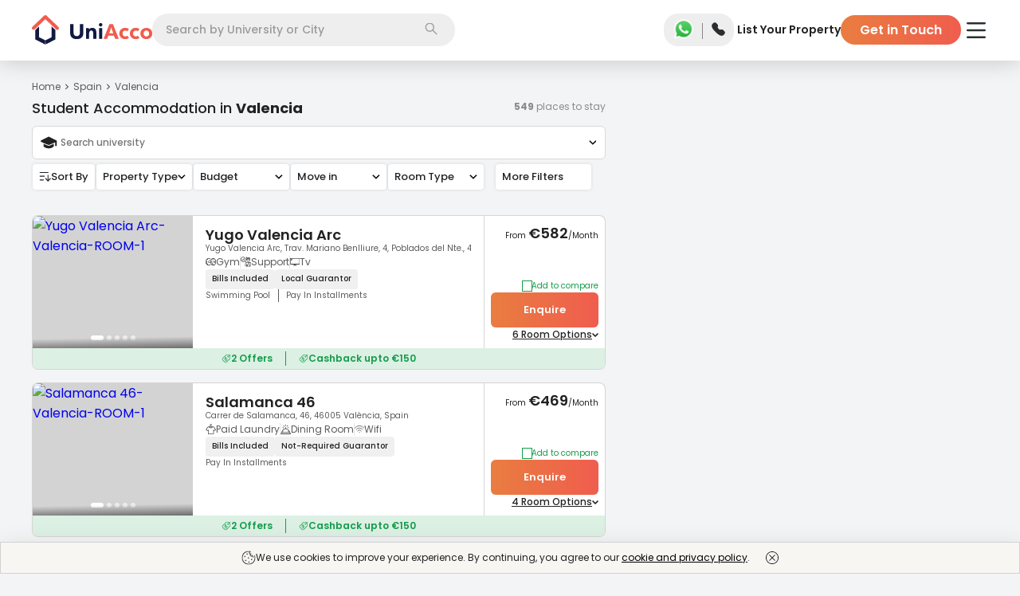

--- FILE ---
content_type: text/html; charset=utf-8
request_url: https://uniacco.com/spain/valencia
body_size: 30743
content:
<!DOCTYPE html><html lang="en"><head><meta charSet="utf-8"/><meta name="viewport" content="width=device-width, initial-scale=1"/><link rel="preload" as="image" href="https://uniacco.imgix.net/site-static/v2/icons/GreenCheck.svg"/><link rel="preload" as="image" href="https://uniacco.imgix.net/inventory/Twin_Room_room_FQrZa6K.webp?w=340&amp;h=240&amp;fm=avif&amp;q=50&amp;fit=clip"/><link rel="preload" as="image" href="https://uniacco.imgix.net/site-static/icons/facilities/gym.svg"/><link rel="preload" as="image" href="https://uniacco.imgix.net/site-static/icons/facilities/support.svg"/><link rel="preload" as="image" href="https://uniacco.imgix.net/site-static/icons/facilities/tv.svg"/><link rel="preload" as="image" href="https://uniacco.imgix.net/site-static/v2/icons/down_arrow_black.svg"/><link rel="preload" as="image" href="https://uniacco.imgix.net/site-static/v2/icons/Offers.svg"/><link rel="preload" as="image" href="https://uniacco.imgix.net/inventory/2022-06-29_Cotown-Salamanca-0042.jpg?w=340&amp;h=240&amp;fm=avif&amp;q=50&amp;fit=clip"/><link rel="preload" as="image" href="https://uniacco.imgix.net/site-static/icons/facilities/paid-laundry.svg"/><link rel="preload" as="image" href="https://uniacco.imgix.net/site-static/icons/facilities/dining-room.svg"/><link rel="stylesheet" href="https://assets.uniacco.com/_next/static/css/eb12428cb70cf58a.css" data-precedence="next"/><link rel="stylesheet" href="https://assets.uniacco.com/_next/static/css/aec4b30f16a0cd34.css" data-precedence="next"/><link rel="stylesheet" href="https://assets.uniacco.com/_next/static/css/3dd2d7947e61746f.css" data-precedence="next"/><link rel="stylesheet" href="https://assets.uniacco.com/_next/static/css/5c8343efbdb0dd2a.css" data-precedence="next"/><link rel="stylesheet" href="https://assets.uniacco.com/_next/static/css/0f7913b7a8fadc5d.css" data-precedence="next"/><link href="https://assets.uniacco.com/_next/static/css/5625af6ccc0b6b21.css" rel="stylesheet" as="style" data-precedence="dynamic"/><link href="https://assets.uniacco.com/_next/static/css/00d6864e28d20928.css" rel="stylesheet" as="style" data-precedence="dynamic"/><link href="https://assets.uniacco.com/_next/static/css/df5457a1dd31cc30.css" rel="stylesheet" as="style" data-precedence="dynamic"/><link href="https://assets.uniacco.com/_next/static/css/9c5f52219180d5d6.css" rel="stylesheet" as="style" data-precedence="dynamic"/><link href="https://assets.uniacco.com/_next/static/css/89a3bd34eb6ca73b.css" rel="stylesheet" as="style" data-precedence="dynamic"/><link href="https://assets.uniacco.com/_next/static/css/fe0730bc075411ed.css" rel="stylesheet" as="style" data-precedence="dynamic"/><link href="https://assets.uniacco.com/_next/static/css/c8af693377f62fc1.css" rel="stylesheet" as="style" data-precedence="dynamic"/><link href="https://assets.uniacco.com/_next/static/css/d445cc27d51cb6d7.css" rel="stylesheet" as="style" data-precedence="dynamic"/><link href="https://assets.uniacco.com/_next/static/css/b2108ee8b9d67fe2.css" rel="stylesheet" as="style" data-precedence="dynamic"/><link href="https://assets.uniacco.com/_next/static/css/8baccc2f774b890d.css" rel="stylesheet" as="style" data-precedence="dynamic"/><link href="https://assets.uniacco.com/_next/static/css/1de02f65c4a26241.css" rel="stylesheet" as="style" data-precedence="dynamic"/><link href="https://assets.uniacco.com/_next/static/css/f17b63b032151d8a.css" rel="stylesheet" as="style" data-precedence="dynamic"/><link rel="preload" as="script" fetchPriority="low" href="https://assets.uniacco.com/_next/static/chunks/webpack-cef07c0c7343579d.js"/><script src="https://assets.uniacco.com/_next/static/chunks/4bd1b696-44ec9e74bad6bc6c.js" async=""></script><script src="https://assets.uniacco.com/_next/static/chunks/31684-ca5eef5279a15e4f.js" async=""></script><script src="https://assets.uniacco.com/_next/static/chunks/main-app-8a0bd3496ed2f6d5.js" async=""></script><script src="https://assets.uniacco.com/_next/static/chunks/66766-b753bdb3620f5fbc.js" async=""></script><script src="https://assets.uniacco.com/_next/static/chunks/34312-a087bff89de72f07.js" async=""></script><script src="https://assets.uniacco.com/_next/static/chunks/78258-06527a69e29fbf60.js" async=""></script><script src="https://assets.uniacco.com/_next/static/chunks/78524-bd4b26a289e22986.js" async=""></script><script src="https://assets.uniacco.com/_next/static/chunks/app/(PagesWithMUIWrapper)/%5Bcountry%5D/page-a40611fcf68164d6.js" async=""></script><script src="https://assets.uniacco.com/_next/static/chunks/23464-4c1b38a1299129bb.js" async=""></script><script src="https://assets.uniacco.com/_next/static/chunks/21211-44bad7575fde65ce.js" async=""></script><script src="https://assets.uniacco.com/_next/static/chunks/69068-c5b45d2edc5720e9.js" async=""></script><script src="https://assets.uniacco.com/_next/static/chunks/54365-cb74bd4b17d4a79e.js" async=""></script><script src="https://assets.uniacco.com/_next/static/chunks/app/layout-295ee0ee333cd6ae.js" async=""></script><script src="https://assets.uniacco.com/_next/static/chunks/61575-384a1e5ec76350ee.js" async=""></script><script src="https://assets.uniacco.com/_next/static/chunks/84359-f1132da96e52646e.js" async=""></script><script src="https://assets.uniacco.com/_next/static/chunks/73297-a9c7f4288c78ae79.js" async=""></script><script src="https://assets.uniacco.com/_next/static/chunks/40257-5f5b886c3559867d.js" async=""></script><script src="https://assets.uniacco.com/_next/static/chunks/94438-35fe80d5304d4a66.js" async=""></script><script src="https://assets.uniacco.com/_next/static/chunks/81470-3ed8f3257f369d5b.js" async=""></script><script src="https://assets.uniacco.com/_next/static/chunks/app/error-1018a5ebb727dcc7.js" async=""></script><script src="https://assets.uniacco.com/_next/static/chunks/app/not-found-42f9308befa081f6.js" async=""></script><script src="https://assets.uniacco.com/_next/static/chunks/95539-1c7eb096435751c3.js" async=""></script><script src="https://assets.uniacco.com/_next/static/chunks/78851-56056e57008c6ff6.js" async=""></script><script src="https://assets.uniacco.com/_next/static/chunks/79816-38e39375180ba45c.js" async=""></script><script src="https://assets.uniacco.com/_next/static/chunks/app/%5Bcountry%5D/%5Bcity%5D/page-7133169ec76bf27f.js" async=""></script><link rel="preload" href="https://assets.uniacco.com/_next/static/chunks/45884.02c9e2338f8a8881.js" as="script" fetchPriority="low"/><link rel="preload" href="https://assets.uniacco.com/_next/static/chunks/56849.61916d8854cfe147.js" as="script" fetchPriority="low"/><link rel="preload" href="https://assets.uniacco.com/_next/static/chunks/27440.97917f29aee9e521.js" as="script" fetchPriority="low"/><link rel="preload" href="https://assets.uniacco.com/_next/static/chunks/14304.d15f598343ae290e.js" as="script" fetchPriority="low"/><link rel="preload" href="https://assets.uniacco.com/_next/static/chunks/68757.b743c7d0c950a843.js" as="script" fetchPriority="low"/><link rel="preload" href="https://assets.uniacco.com/_next/static/chunks/70954.a7cf4ba333cf5589.js" as="script" fetchPriority="low"/><link rel="preload" href="https://assets.uniacco.com/_next/static/chunks/34891.127ed1c3eb58e3ad.js" as="script" fetchPriority="low"/><link rel="preload" href="https://assets.uniacco.com/_next/static/chunks/50129.947f7f08c203cd34.js" as="script" fetchPriority="low"/><link rel="preload" href="https://assets.uniacco.com/_next/static/chunks/62360.13971e8e4a4f5477.js" as="script" fetchPriority="low"/><link rel="preload" href="https://assets.uniacco.com/_next/static/chunks/87789.47b5e9cad3b0a03c.js" as="script" fetchPriority="low"/><link rel="preload" href="https://assets.uniacco.com/_next/static/chunks/55771.9779848abdf971dc.js" as="script" fetchPriority="low"/><link rel="preload" href="https://assets.uniacco.com/_next/static/chunks/52679.a3d6b0d24d61571e.js" as="script" fetchPriority="low"/><link rel="preload" href="https://assets.uniacco.com/_next/static/chunks/19828.299a8807a49dc2e4.js" as="script" fetchPriority="low"/><link rel="preload" href="https://assets.uniacco.com/_next/static/chunks/47149.99c9ab8f4a1048ac.js" as="script" fetchPriority="low"/><link rel="preload" href="https://assets.uniacco.com/_next/static/chunks/60602.22171ab8dd9b6231.js" as="script" fetchPriority="low"/><link rel="preload" as="image" href="https://uniacco.imgix.net/site-static/icons/facilities/wifi.svg"/><link rel="preload" as="image" href="https://uniacco.imgix.net/site-static/icons/facilities/fridge.svg"/><link rel="preload" as="image" href="https://uniacco.imgix.net/site-static/icons/facilities/dishwasher.svg"/><link rel="preload" as="image" href="https://uniacco.imgix.net/site-static/icons/facilities/utility-bills.svg"/><link rel="preload" as="image" href="https://uniacco.imgix.net/site-static/icons/facilities/electric-stove.svg"/><link rel="preload" as="image" href="https://uniacco.imgix.net/site-static/icons/facilities/microwave.svg"/><link rel="preload" as="image" href="https://uniacco.imgix.net/site-static/icons/facilities/sofa.svg"/><link rel="preload" href="https://assets.uniacco.com/_next/static/chunks/84282.7706b0d4eec0f824.js" as="script" fetchPriority="low"/><link rel="preload" as="image" href="https://uniacco.imgix.net/site-static/v2/icons/ZapOrange.svg"/><link rel="preload" as="image" href="https://uniacco.imgix.net/site-static/v2/icons/zap_white.svg"/><link rel="preload" as="image" href="https://uniacco.imgix.net/site-static/icons/facilities/double-bed.svg"/><link rel="preload" href="https://assets.uniacco.com/_next/static/chunks/61756-220fa3c021bed77f.js" as="script" fetchPriority="low"/><link rel="preload" href="https://assets.uniacco.com/_next/static/chunks/90647.201c971fe6ea5d33.js" as="script" fetchPriority="low"/><link rel="preload" href="https://assets.uniacco.com/_next/static/chunks/70997.768920deace12774.js" as="script" fetchPriority="low"/><link rel="preload" href="https://assets.uniacco.com/_next/static/chunks/5343.afd4b8517e8998f1.js" as="script" fetchPriority="low"/><link rel="preload" href="https://assets.uniacco.com/_next/static/chunks/14378.35bc676d47d088f3.js" as="script" fetchPriority="low"/><meta name="next-size-adjust" content=""/><link rel="preload" fetchPriority="high" as="image" href="https://uniacco.imgix.net/site-static/v2/placeholders/blurredmaps.webp?fm=avif&amp;q=50&amp;fit=clip"/><link fetchPriority="high" rel="preload" as="image" href="https://uniacco.imgix.net/inventory/Twin_Room_room_FQrZa6K.webp?w=340&amp;h=240&amp;fm=avif&amp;q=50&amp;fit=clip"/><title>Book Best Student Accommodation Valencia | UniAcco </title><meta name="description" content="Find Best Student Accommodation in Valencia Explore the wide range of student housing, studios &amp; ensuites in Valencia. No booking fee! All bills inclusive! Free Cancellation "/><meta name="application-name" content="UniAcco"/><link rel="manifest" href="/manifest.json"/><meta name="robots" content="index, follow, max-snippet:200"/><meta name="googlebot" content="index, follow"/><meta name="HandheldFriendly" content="true"/><meta name="mobile-web-app-capable" content="yes"/><meta name="apple-mobile-web-app-capable" content="yes"/><meta name="msapplication-TileColor" content="#2B5797"/><meta name="msapplication-tap-highlight" content="no"/><meta name="theme-color" content="#000000"/><meta name="X-Frame-Options" content="SAMEORIGIN"/><meta name="X-XSS-Protection" content="1; mode=block"/><meta name="X-Content-Type-Options" content="nosniff"/><meta name="emotion-insertion-point" content=" "/><link rel="canonical" href="https://uniacco.com/spain/valencia"/><meta name="format-detection" content="telephone=no"/><meta name="google-site-verification" content="a4vlIXbfXNZvCjAjoPjNAE3YgI-mN6Cn0y4sDU0diSs"/><meta name="facebook-domain-verification" content="aiy9zhlsjrazk0dg6zcest1b4w6kuz"/><meta name="mobile-web-app-capable" content="yes"/><meta name="apple-mobile-web-app-title" content="UniAcco"/><meta name="apple-mobile-web-app-status-bar-style" content="default"/><meta property="og:title" content="Book Best Student Accommodation Valencia | UniAcco "/><meta property="og:description" content="Find Best Student Accommodation in Valencia Explore the wide range of student housing, studios &amp; ensuites in Valencia. No booking fee! All bills inclusive! Free Cancellation "/><meta property="og:url" content="https://uniacco.comspain/valencia"/><meta property="og:image" content="https://uniacco.com/icons/uniacco_512.png"/><meta property="og:image:width" content="512"/><meta property="og:image:height" content="512"/><meta name="twitter:card" content="summary_large_image"/><meta name="twitter:title" content="Book Best Student Accommodation Valencia | UniAcco "/><meta name="twitter:description" content="Find Best Student Accommodation in Valencia Explore the wide range of student housing, studios &amp; ensuites in Valencia. No booking fee! All bills inclusive! Free Cancellation "/><meta name="twitter:image" content="https://uniacco.com/icons/uniacco_512.png"/><meta name="twitter:image:width" content="512"/><meta name="twitter:image:height" content="512"/><link rel="shortcut icon" href="/favicon.ico" type="image/x-icon"/><link rel="apple-touch-icon" href="/icons/uniacco_192.png"/><script>document.querySelectorAll('body link[rel="icon"], body link[rel="apple-touch-icon"]').forEach(el => document.head.appendChild(el))</script><script src="https://assets.uniacco.com/_next/static/chunks/polyfills-42372ed130431b0a.js" noModule=""></script></head><body class="__className_42dc0d"><div hidden=""><!--$--><!--/$--></div><script>(self.__next_s=self.__next_s||[]).push([0,{"type":"application/ld+json","children":"{\"@context\":\"https://schema.org\",\"@type\":\"WebSite\",\"url\":\"https://uniacco.com\",\"potentialAction\":{\"@type\":\"SearchAction\",\"target\":{\"@type\":\"EntryPoint\",\"urlTemplate\":\"https://uniacco.com/search?q={search_term_string}\"},\"query-input\":\"required name=search_term_string\"}}","id":"site-link-schema"}])</script><!--$!--><template data-dgst="BAILOUT_TO_CLIENT_SIDE_RENDERING"></template><!--/$--><!--$--><div id="general-header" class="GeneralHeader_headerContainer__Rz5wF"><header class="GeneralHeader_header__MnjcN"><div><div class="GeneralHeader_logoContainer__NxC9k"><a href="/" class="GeneralHeader_logoImageContainer__0TAHY"><picture class="GeneralHeader_uniAccoWhite__YxVz5"><source media="(max-width: 991px)" srcSet="https://uniacco.imgix.net/site-static/v2/uniacco/logo.svg"/><source media="(min-width: 992px)" srcSet="https://uniacco.imgix.net/site-static/v2/uniacco/logo_full.svg"/><img src="https://uniacco.imgix.net/site-static/v2/uniacco/logo.svg" alt="UniAcco logo" loading="eager"/></picture></a></div><div class="GeneralHeader_searchContainer___gvLK"><div class="SearchbarModal_container__bT46l" id="header-section-search"><div class="SearchbarModal_mobileCustomInput__198OK">Search</div><div class="SearchbarModal_desktopInput__BDCbE"><input type="text" role="combobox" aria-labelledby="Searchbar input" placeholder="Search by University or City" value=""/></div><div class="SearchbarModal_searchIconContainer__UEhLE"><img src="https://uniacco.imgix.net/site-static/v2/icons/search.svg" alt="Search Icon" width="16" height="16"/></div></div></div><div class="GeneralHeader_contactContainer__mBGBz"><div class="ContactPopper_container__7x0sQ"><a href="https://api.whatsapp.com/send?phone=+447888871589&amp;text=Hello UniAcco, I would like some assistance regarding my student accommodation." target="_blank" rel="noopener noreferrer" class="ContactPopper_whatsappLink__tp2i8 ContactPopper_transparentWhatsAppLink__YQ12e"><img src="https://uniacco.imgix.net/site-static/v2/icons/whatsapp.png" alt="WhatsApp Icon" width="30" height="30"/></a><span class="ContactPopper_divider__InS7S"></span><span tabindex="0" class="ContactPopper_popperWrapper__LGQSO ContactPopper_transparentPhone__ARmME"><input type="checkbox" id="contactPopper"/><label for="contactPopper"><img src="https://uniacco.imgix.net/site-static/v2/icons/solid-phone.svg" alt="Phone Icon" width="19" height="19"/></label><div class="ContactPopper_popper__st8A1" data-cy="header-contact-popper"><ul><li><img src="https://uniacco.imgix.net/site-static/v2/icons/phone_white.svg" alt="000 800 040 3523" width="13" height="13"/><a href="tel:000 800 040 3523">000 800 040 3523</a></li><li><img src="https://uniacco.imgix.net/site-static/v2/icons/phone_white.svg" alt="+44 808 501 5198" width="13" height="13"/><a href="tel:+44 808 501 5198">+44 808 501 5198</a></li><li><img src="https://uniacco.imgix.net/site-static/v2/icons/mail_white.svg" alt="contact@uniacco.com" width="13" height="13"/><a href="mailto:contact@uniacco.com">contact@uniacco.com</a></li></ul></div></span></div></div><div class="GeneralHeader_linksContainer__TchRn"><div><div class="DesktopNavigation_container__M6sKu"><a href="https://uniacco.com/list-home" rel="noopener noreferrer" class="DesktopNavigation_link__e5vEf DesktopNavigation_transparentLink__99eNT" data-cy="list-your-property-button">List Your Property</a><button class="DesktopNavigation_gitButton__lcjLv DesktopNavigation_transparentLink__99eNT" data-cy="header-get-in-touch-button">Get in Touch</button></div></div></div><div class="GeneralHeader_hamburgerContainer__4eZm6 GeneralHeader_whitehamburgerContainer__k7OHx"><div class="HamburgerMenu_hamburgerMenu__L099o"><label for="header-hamburger-menu-button" aria-haspopup="true" data-cy="header-hamburger-menu-button"><img src="https://uniacco.imgix.net/site-static/v2/icons/hamburger.svg" alt="hamburger menu" class="HamburgerMenu_hamburgerMenuIcon__VT7Bk HamburgerMenu_transparentMenuIcon__6DC_w" height="20" width="28"/></label><div class="HamburgerMenu_hamburgerMenuPopper__rugq3 HamburgerMenu_topMarqueeShown__fp7sE" data-cy="hamburger-menu-popper"><section class="HamburgerMenu_hamburgerContent__0_3VP" data-cy="hamburger-content"><div class="HamburgerMenu_hamburgerContentDiv___nk9G"><a class="HamburgerMenu_hamburgerContentTitle__zPV3x" href="/short-stays" target="_blank" rel="noopener noreferrer" data-cy="hamburger-menu-uniflx-link"><svg width="18" height="16" fill="none" xmlns="http://www.w3.org/2000/svg"><path d="M16.875 13.905H15.75v-6.5a1.127 1.127 0 0 0-.364-.828L9.761 1.27a1.125 1.125 0 0 0-1.522-.008l-.007.008-5.618 5.307a1.125 1.125 0 0 0-.364.828v6.5H1.125a.563.563 0 0 0 0 1.126h15.75a.562.562 0 1 0 0-1.126Zm-13.5-6.5.008-.007L9 2.093l5.618 5.304.008.007v6.502H11.25V10.53a1.125 1.125 0 0 0-1.125-1.124h-2.25A1.125 1.125 0 0 0 6.75 10.53v3.376H3.375v-6.5Zm6.75 6.5h-2.25v-3.374h2.25v3.374Z" fill="#222"></path></svg><div><span>Explore Short Stays</span><p class="HamburgerMenu_uniFlxBook__GORPD">1-12 Weeks Booking</p></div><div class="HamburgerMenu_hamburgerItemImg__CN6IR"><p class="HamburgerMenu_uniFlxPowered__r96T3">Powered by</p><svg width="72" height="24" fill="none" xmlns="http://www.w3.org/2000/svg"><g fill="#7345F7"><path d="M30.873 16.78c-.945.868-2.127 1.302-3.544 1.302-1.418 0-2.6-.434-3.544-1.302-.945-.868-1.418-2.12-1.418-3.758v-6.89h2.407v6.956c0 .857.209 1.533.626 2.027.429.495 1.072.742 1.929.742s1.494-.247 1.912-.742c.428-.494.643-1.17.643-2.027V6.132h2.406v6.89c0 1.637-.473 2.89-1.417 3.758ZM36.726 9.198v1.055C37.176 9.418 38.033 9 39.297 9c1.022 0 1.808.313 2.357.94.55.615.824 1.45.824 2.505v5.39h-2.34V12.71c0-1.132-.49-1.698-1.467-1.698-.56 0-.995.17-1.302.511-.308.33-.462.786-.462 1.368v4.945h-2.34V9.198h2.159ZM46.74 7.682c-.264.263-.605.395-1.023.395-.417 0-.758-.132-1.022-.395-.263-.264-.395-.6-.395-1.006 0-.407.132-.742.395-1.005.264-.275.605-.412 1.022-.412.418 0 .759.137 1.022.412.264.263.396.598.396 1.005 0 .407-.132.742-.396 1.006Zm-2.193 10.154V9.197h2.34v8.637h-2.34ZM51.61 17.835h-2.407V6.132h7.764v2.209H51.61v2.456h5.11v2.209h-5.11v4.83ZM60.86 17.835h-2.34V5.473h2.34v12.362ZM70.923 9.198l-3.215 4.253 3.314 4.384h-2.82l-1.812-2.62-1.814 2.62h-2.818l3.313-4.384-3.214-4.253h2.818l1.715 2.473 1.714-2.473h2.819ZM9.462 3.956V6.66c0 .238-.153.319-.23.33H5.044c-.422 0-.528.506-.528.758v6.264c0 3.132 3 3.791 4.88 3.033 1.503-.607 1.878-2.473 1.878-3.33v-3.33c0-.072.06-.131.132-.131h2.835c.073 0 .132.059.132.131.004 1.65.056 4.68-.33 5.836-.494 1.483-2.307 4.714-7.516 3.923C2.361 19.51 1.32 15.9 1.32 14.176V4.022c0-.185.198-.23.297-.23h7.615c.159 0 .22.11.231.164ZM11.34 3.791h6.41c.052 0 .082.057.055.101l-1.15 1.846a.066.066 0 0 1-.055.031H11.34a.066.066 0 0 1-.066-.066V3.857c0-.036.03-.066.066-.066Z"></path><path d="M11.341 7.022h4.972c.049 0 .08.051.06.095l-.898 1.846a.067.067 0 0 1-.06.037h-4.074a.066.066 0 0 1-.066-.066V7.088c0-.036.03-.066.066-.066Z"></path></g></svg></div></a><hr/></div><div class="HamburgerMenu_hamburgerContentDiv___nk9G"><a class="HamburgerMenu_hamburgerContentTitle__zPV3x" href="https://uniessential.com/pages/uniacco?utm_source=uniacco&amp;utm_medium=website&amp;utm_campaign=top-nav" target="_blank" rel="noopener noreferrer" data-cy="essential-service-link"><svg width="18" height="19" fill="none" xmlns="http://www.w3.org/2000/svg"><g clip-path="url(#essential-money_svg__a)"><path d="M8.086 10.555c0-.06 0-.12-.002-.176h2.146V9.324H7.934a4.206 4.206 0 0 0-.233-.59c-.152-.332-.283-.619-.283-1.343 0-.873.71-1.582 1.582-1.582.872 0 1.582.71 1.582 1.582h1.055A2.64 2.64 0 0 0 9 4.754 2.64 2.64 0 0 0 6.363 7.39c0 .954.202 1.394.38 1.782.023.051.046.1.067.151h-.974v1.055h1.193l.002.176c0 1.522-.91 2.807-.919 2.819l-.1.139v.733h5.625v-1.055H7.432c.307-.629.654-1.573.654-2.636Z" fill="#222"></path><path d="M9 .5a9 9 0 1 0 0 18 9 9 0 0 0 0-18Zm0 16.945a7.945 7.945 0 1 1 0-15.89 7.945 7.945 0 0 1 0 15.89Z" fill="#222"></path></g><defs><clipPath id="essential-money_svg__a"><path fill="#fff" transform="translate(0 .5)" d="M0 0h18v18H0z"></path></clipPath></defs></svg><span>Essential Services</span><div class="HamburgerMenu_hamburgerItemImg__CN6IR HamburgerMenu_hamburgerItemRightText__yUhCQ">Save Upto £1500</div></a><hr/></div><div class="HamburgerMenu_hamburgerContentDiv___nk9G"><a class="HamburgerMenu_hamburgerContentTitle__zPV3x" href="/company/refer" target="_blank" rel="noopener noreferrer" data-cy="refer-and-earn-link"><svg width="11" height="12" fill="none" xmlns="http://www.w3.org/2000/svg"><path fill-rule="evenodd" clip-rule="evenodd" d="M5.334 0a2.651 2.651 0 1 0 0 5.302 2.651 2.651 0 0 0 0-5.302ZM3.52 2.651a1.814 1.814 0 1 1 3.628 0 1.814 1.814 0 0 1-3.628 0ZM5.334 6.14c-1.291 0-2.481.293-3.362.789C1.103 7.418.45 8.158.45 9.069v.058c0 .648 0 1.462.713 2.044.351.285.843.49 1.507.623.665.135 1.533.206 2.664.206 1.13 0 1.998-.07 2.665-.206.664-.134 1.155-.338 1.506-.623.714-.582.713-1.396.713-2.044V9.07c0-.912-.653-1.652-1.521-2.141-.882-.496-2.072-.79-3.363-.79ZM1.287 9.07c0-.475.348-.99 1.095-1.411.734-.413 1.777-.682 2.953-.682 1.174 0 2.216.269 2.95.682.749.42 1.095.936 1.095 1.41 0 .73-.022 1.142-.404 1.452-.206.168-.552.333-1.144.453-.59.119-1.396.189-2.498.189-1.102 0-1.909-.07-2.498-.19-.592-.119-.938-.284-1.144-.452-.382-.31-.405-.721-.405-1.451Z" fill="#5B5B5B"></path></svg><span>Refer &amp; Earn</span><div class="HamburgerMenu_hamburgerItemImg__CN6IR HamburgerMenu_hamburgerItemRightText__yUhCQ">GET £100</div></a></div></section></div></div></div></div></header></div><!--/$--><main><div class="ListingPage_pageContainer__blo_O"><div class="ListingPage_listingMapContainer___DT2U"><div class="ListingPage_listingContainer__BX1fG"><script>(self.__next_s=self.__next_s||[]).push([0,{"type":"application/ld+json","children":"{\"@context\":\"http://schema.org\",\"@type\":\"Product\",\"name\":\"UniAcco\",\"image\":\"https://uniacco.imgix.net/site-static/v2/pages/homepage_v2/uk-2.png?auto=format&fit=max&w=1920\",\"description\":\"Find Best Student Accommodation in Valencia Explore the wide range of student housing, studios & ensuites in Valencia. No booking fee! All bills inclusive! Free Cancellation\",\"brand\":{\"@type\":\"Brand\",\"name\":\"UniAcco\"},\"aggregateRating\":{\"@type\":\"AggregateRating\",\"ratingValue\":\"4.5\",\"bestRating\":\"5\",\"worstRating\":\"1\",\"ratingCount\":\"8535\"},\"review\":{\"@type\":\"Review\",\"reviewRating\":{\"@type\":\"Rating\",\"ratingValue\":\"5\"},\"author\":{\"@type\":\"Brand\",\"name\":\"UniAcco\"}}}"}])</script><script>(self.__next_s=self.__next_s||[]).push([0,{"type":"application/ld+json","children":"{\"@context\":\"http://schema.org\",\"@type\":\"Product\",\"name\":\"UniAcco\",\"image\":\"https://uniacco.imgix.net/site-static/v2/pages/homepage_v2/uk-2.png?auto=format&fit=max&w=1920\",\"description\":\"Find Best Student Accommodation in Valencia Explore the wide range of student housing, studios & ensuites in Valencia. No booking fee! All bills inclusive! Free Cancellation\",\"brand\":{\"@type\":\"Brand\",\"name\":\"UniAcco\"},\"aggregateRating\":{\"@type\":\"AggregateRating\",\"ratingValue\":\"4.5\",\"bestRating\":\"5\",\"worstRating\":\"1\",\"ratingCount\":\"8535\"},\"review\":{\"@type\":\"Review\",\"reviewRating\":{\"@type\":\"Rating\",\"ratingValue\":\"5\"},\"author\":{\"@type\":\"Brand\",\"name\":\"UniAcco\"}}}"}])</script><script>(self.__next_s=self.__next_s||[]).push([0,{"type":"application/ld+json","children":"{\"@context\":\"http://schema.org\",\"@type\":\"Product\",\"name\":\"UniAcco\",\"image\":\"https://uniacco.imgix.net/site-static/v2/pages/homepage_v2/uk-2.png?auto=format&fit=max&w=1920\",\"description\":\"Find Best Student Accommodation in Valencia Explore the wide range of student housing, studios & ensuites in Valencia. No booking fee! All bills inclusive! Free Cancellation\",\"brand\":{\"@type\":\"Brand\",\"name\":\"UniAcco\"},\"aggregateRating\":{\"@type\":\"AggregateRating\",\"ratingValue\":\"4.5\",\"bestRating\":\"5\",\"worstRating\":\"1\",\"ratingCount\":\"8535\"},\"review\":{\"@type\":\"Review\",\"reviewRating\":{\"@type\":\"Rating\",\"ratingValue\":\"5\"},\"author\":{\"@type\":\"Brand\",\"name\":\"UniAcco\"}}}"}])</script><script>(self.__next_s=self.__next_s||[]).push([0,{"type":"application/ld+json","children":"{\"@context\":\"http://schema.org\",\"@type\":\"Product\",\"name\":\"UniAcco\",\"image\":\"https://uniacco.imgix.net/site-static/v2/pages/homepage_v2/uk-2.png?auto=format&fit=max&w=1920\",\"description\":\"Find Best Student Accommodation in Valencia Explore the wide range of student housing, studios & ensuites in Valencia. No booking fee! All bills inclusive! Free Cancellation\",\"brand\":{\"@type\":\"Brand\",\"name\":\"UniAcco\"},\"aggregateRating\":{\"@type\":\"AggregateRating\",\"ratingValue\":\"4.5\",\"bestRating\":\"5\",\"worstRating\":\"1\",\"ratingCount\":\"8535\"},\"review\":{\"@type\":\"Review\",\"reviewRating\":{\"@type\":\"Rating\",\"ratingValue\":\"5\"},\"author\":{\"@type\":\"Brand\",\"name\":\"UniAcco\"}}}"}])</script><script>(self.__next_s=self.__next_s||[]).push([0,{"type":"application/ld+json","children":"{\"@context\":\"http://schema.org\",\"@type\":\"Product\",\"name\":\"UniAcco\",\"image\":\"https://uniacco.imgix.net/site-static/v2/pages/homepage_v2/uk-2.png?auto=format&fit=max&w=1920\",\"description\":\"Find Best Student Accommodation in Valencia Explore the wide range of student housing, studios & ensuites in Valencia. No booking fee! All bills inclusive! Free Cancellation\",\"brand\":{\"@type\":\"Brand\",\"name\":\"UniAcco\"},\"aggregateRating\":{\"@type\":\"AggregateRating\",\"ratingValue\":\"4.5\",\"bestRating\":\"5\",\"worstRating\":\"1\",\"ratingCount\":\"8535\"},\"review\":{\"@type\":\"Review\",\"reviewRating\":{\"@type\":\"Rating\",\"ratingValue\":\"5\"},\"author\":{\"@type\":\"Brand\",\"name\":\"UniAcco\"}}}"}])</script><script>(self.__next_s=self.__next_s||[]).push([0,{"type":"application/ld+json","children":"{\"@context\":\"http://schema.org\",\"@type\":\"Product\",\"name\":\"UniAcco\",\"image\":\"https://uniacco.imgix.net/site-static/v2/pages/homepage_v2/uk-2.png?auto=format&fit=max&w=1920\",\"description\":\"Find Best Student Accommodation in Valencia Explore the wide range of student housing, studios & ensuites in Valencia. No booking fee! All bills inclusive! Free Cancellation\",\"brand\":{\"@type\":\"Brand\",\"name\":\"UniAcco\"},\"aggregateRating\":{\"@type\":\"AggregateRating\",\"ratingValue\":\"4.5\",\"bestRating\":\"5\",\"worstRating\":\"1\",\"ratingCount\":\"8535\"},\"review\":{\"@type\":\"Review\",\"reviewRating\":{\"@type\":\"Rating\",\"ratingValue\":\"5\"},\"author\":{\"@type\":\"Brand\",\"name\":\"UniAcco\"}}}"}])</script><script>(self.__next_s=self.__next_s||[]).push([0,{"type":"application/ld+json","children":"{\"@context\":\"http://schema.org\",\"@type\":\"Product\",\"name\":\"UniAcco\",\"image\":\"https://uniacco.imgix.net/site-static/v2/pages/homepage_v2/uk-2.png?auto=format&fit=max&w=1920\",\"description\":\"Find Best Student Accommodation in Valencia Explore the wide range of student housing, studios & ensuites in Valencia. No booking fee! All bills inclusive! Free Cancellation\",\"brand\":{\"@type\":\"Brand\",\"name\":\"UniAcco\"},\"aggregateRating\":{\"@type\":\"AggregateRating\",\"ratingValue\":\"4.5\",\"bestRating\":\"5\",\"worstRating\":\"1\",\"ratingCount\":\"8535\"},\"review\":{\"@type\":\"Review\",\"reviewRating\":{\"@type\":\"Rating\",\"ratingValue\":\"5\"},\"author\":{\"@type\":\"Brand\",\"name\":\"UniAcco\"}}}"}])</script><script>(self.__next_s=self.__next_s||[]).push([0,{"type":"application/ld+json","children":"{\"@context\":\"http://schema.org\",\"@type\":\"Product\",\"name\":\"UniAcco\",\"image\":\"https://uniacco.imgix.net/site-static/v2/pages/homepage_v2/uk-2.png?auto=format&fit=max&w=1920\",\"description\":\"Find Best Student Accommodation in Valencia Explore the wide range of student housing, studios & ensuites in Valencia. No booking fee! All bills inclusive! Free Cancellation\",\"brand\":{\"@type\":\"Brand\",\"name\":\"UniAcco\"},\"aggregateRating\":{\"@type\":\"AggregateRating\",\"ratingValue\":\"4.5\",\"bestRating\":\"5\",\"worstRating\":\"1\",\"ratingCount\":\"8535\"},\"review\":{\"@type\":\"Review\",\"reviewRating\":{\"@type\":\"Rating\",\"ratingValue\":\"5\"},\"author\":{\"@type\":\"Brand\",\"name\":\"UniAcco\"}}}"}])</script><script>(self.__next_s=self.__next_s||[]).push([0,{"type":"application/ld+json","children":"{\"@context\":\"http://schema.org\",\"@type\":\"Product\",\"name\":\"UniAcco\",\"image\":\"https://uniacco.imgix.net/site-static/v2/pages/homepage_v2/uk-2.png?auto=format&fit=max&w=1920\",\"description\":\"Find Best Student Accommodation in Valencia Explore the wide range of student housing, studios & ensuites in Valencia. No booking fee! All bills inclusive! Free Cancellation\",\"brand\":{\"@type\":\"Brand\",\"name\":\"UniAcco\"},\"aggregateRating\":{\"@type\":\"AggregateRating\",\"ratingValue\":\"4.5\",\"bestRating\":\"5\",\"worstRating\":\"1\",\"ratingCount\":\"8535\"},\"review\":{\"@type\":\"Review\",\"reviewRating\":{\"@type\":\"Rating\",\"ratingValue\":\"5\"},\"author\":{\"@type\":\"Brand\",\"name\":\"UniAcco\"}}}"}])</script><script>(self.__next_s=self.__next_s||[]).push([0,{"type":"application/ld+json","children":"{\"@context\":\"http://schema.org\",\"@type\":\"Product\",\"name\":\"UniAcco\",\"image\":\"https://uniacco.imgix.net/site-static/v2/pages/homepage_v2/uk-2.png?auto=format&fit=max&w=1920\",\"description\":\"Find Best Student Accommodation in Valencia Explore the wide range of student housing, studios & ensuites in Valencia. No booking fee! All bills inclusive! Free Cancellation\",\"brand\":{\"@type\":\"Brand\",\"name\":\"UniAcco\"},\"aggregateRating\":{\"@type\":\"AggregateRating\",\"ratingValue\":\"4.5\",\"bestRating\":\"5\",\"worstRating\":\"1\",\"ratingCount\":\"8535\"},\"review\":{\"@type\":\"Review\",\"reviewRating\":{\"@type\":\"Rating\",\"ratingValue\":\"5\"},\"author\":{\"@type\":\"Brand\",\"name\":\"UniAcco\"}}}"}])</script><script>(self.__next_s=self.__next_s||[]).push([0,{"type":"application/ld+json","children":"{\"@context\":\"https://schema.org\",\"@type\":\"ItemList\",\"itemListElement\":[{\"@type\":\"ListItem\",\"position\":1,\"name\":\"Yugo Valencia Arc\",\"url\":\"https://uniacco.com/spain/valencia/yugo-valencia-arc\"},{\"@type\":\"ListItem\",\"position\":2,\"name\":\"Salamanca 46\",\"url\":\"https://uniacco.com/spain/valencia/salamanca-46\"},{\"@type\":\"ListItem\",\"position\":3,\"name\":\"Carrer del Serpis\",\"url\":\"https://uniacco.com/spain/valencia/carrer-del-serpis\"},{\"@type\":\"ListItem\",\"position\":4,\"name\":\"Malvarrosa\",\"url\":\"https://uniacco.com/spain/valencia/malvarrosa\"},{\"@type\":\"ListItem\",\"position\":5,\"name\":\"Carrer de Xile N 9\",\"url\":\"https://uniacco.com/spain/valencia/carrer-de-xile-n-9\"},{\"@type\":\"ListItem\",\"position\":6,\"name\":\"Avinguda d'Aragó\",\"url\":\"https://uniacco.com/spain/valencia/avinguda-darago\"},{\"@type\":\"ListItem\",\"position\":7,\"name\":\"Carrer de Benasal\",\"url\":\"https://uniacco.com/spain/valencia/carrer-de-benasal\"},{\"@type\":\"ListItem\",\"position\":8,\"name\":\"Carrer Manuela Estellés\",\"url\":\"https://uniacco.com/spain/valencia/carrer-manuela-estelles\"},{\"@type\":\"ListItem\",\"position\":9,\"name\":\"Carrer Dr. Ferrán\",\"url\":\"https://uniacco.com/spain/valencia/carrer-dr-ferran\"},{\"@type\":\"ListItem\",\"position\":10,\"name\":\"Carrer de Planas\",\"url\":\"https://uniacco.com/spain/valencia/carrer-de-planas\"}]}"}])</script><script>(self.__next_s=self.__next_s||[]).push([0,{"type":"application/ld+json","children":"{\"@context\":\"http://schema.org\",\"@type\":\"BreadcrumbList\",\"itemListElement\":[{\"@type\":\"ListItem\",\"position\":1,\"name\":\"Home\",\"item\":\"https://uniacco.com\"},{\"@type\":\"ListItem\",\"position\":2,\"name\":\"Spain\",\"item\":\"https://uniacco.com/spain\"},{\"@type\":\"ListItem\",\"position\":3,\"name\":\"Student Accommodation Valencia\",\"item\":\"https://uniacco.com/spain/valencia\"}]}"}])</script><div class="ListingPage_filterContainer__eUEoB"><div class="FilterWrapper_filterWrapper__VVHVT"><div class=""><span tabindex="0" class="Popper_container__e0pTn" data-cy="popper-container"><input type="checkbox" id="uni-search"/><label for="uni-search"><div class="UniversitySearchFilter_universitySearchFilter__EZONP"><svg width="20" height="20" fill="none" xmlns="http://www.w3.org/2000/svg" class="UniversitySearchFilter_scholarCap__kiyRB"><g style="mix-blend-mode:multiply"><path fill="#fff" d="M0 0h20v20H0z"></path><path d="M18.928 8.057v5.37-5.37Zm-17.9 0 8.95-4.475 8.95 4.475-8.95 4.476-8.95-4.476Z" fill="#222" stroke="#222" stroke-width="2" stroke-linecap="round" stroke-linejoin="round"></path><path d="M4.604 10.258v4.045c2.685 2.685 8.055 2.685 10.74 0v-4.045" fill="#222"></path><path d="M4.604 10.258v4.045c2.685 2.685 8.055 2.685 10.74 0v-4.045l-5.37 2.692-5.37-2.692Z" stroke="#222" stroke-width="2" stroke-linecap="round" stroke-linejoin="round"></path><path d="m3.207 10.827 6.033 2.47a2 2 0 0 0 1.514 0l6.079-2.485" stroke="#fff"></path></g></svg><input placeholder="Search university" class="UniversitySearchFilter_popperInput__bvIon" value=""/><svg width="10" height="10" viewBox="0 0 10 7" fill="none" xmlns="http://www.w3.org/2000/svg"><path d="M4.903 5.829.807 1.732l.54-.56 3.556 3.555L8.46 1.172l.541.56-4.097 4.097Z" fill="#222" stroke="#000" stroke-linejoin="round"></path></svg></div></label><div class="Popper_popper__zlgPK UniversitySearchFilter_universityPopperStyles__l2zHS Popper_left__6aWHp"><span class="UniversitySearchFilter_helperText__Tcw06">No results found!</span></div></span></div><div class="FilterWrapper_filterRow__9C5da" data-cy="filter-parent-container"><div class="QuickAccessFilters_quickAccessContainer__h3Xxx" data-cy="filter-child-container"><span tabindex="0" class="Popper_container__e0pTn" data-cy="popper-container"><input type="checkbox" id="filter-Sort By"/><label for="filter-Sort By"><div class="Filter_filterLabel__8EOoj Filter_iconTab__uyk65 Filter_showBorder__Ha__B" data-cy="filter-type-container"><div class="Filter_iconLabel__RLYvP"><span class="Filter_preIcon__QHlz1"><svg width="15" height="13" fill="none" xmlns="http://www.w3.org/2000/svg"><path fill-rule="evenodd" clip-rule="evenodd" d="M7.92 8.67a.583.583 0 0 1 .826 0l2.504 2.505 2.504-2.504a.583.583 0 1 1 .825.825l-2.917 2.916a.583.583 0 0 1-.825 0L7.921 9.496a.583.583 0 0 1 0-.825Z" fill="#222"></path><path fill-rule="evenodd" clip-rule="evenodd" d="M11.25 4.417c.322 0 .583.26.583.583v7a.583.583 0 0 1-1.167 0V5c0-.322.262-.583.584-.583ZM.75 6.166c0-.322.261-.583.583-.583h5.25a.583.583 0 1 1 0 1.166h-5.25a.583.583 0 0 1-.583-.583ZM.75 1.5c0-.322.261-.583.583-.583h9.917a.583.583 0 1 1 0 1.166H1.333A.583.583 0 0 1 .75 1.5ZM.75 10.833c0-.322.261-.583.583-.583h4.084a.583.583 0 1 1 0 1.166H1.333a.583.583 0 0 1-.583-.583Z" fill="#222"></path></svg></span><span>Sort By</span></div></div></label><div class="Popper_popper__zlgPK Filter_popperStyles__67CLT Filter_mdPopper__MnBd5 Popper_left__6aWHp"><div class="Filter_header__ERVzr" data-cy="filter-header"><p>Sort By</p><div class="Filter_buttonContainer__InTit" data-cy="clear-button"><button id="ua-btn" class="CustomButton_btn__kqMDj CustomButton_primary-ghost__vv_Hi CustomButton_font-sm__w8dPf undefined" data-cy="common-action-button">Clear</button></div></div><div class="ListFilter_listContainer__jmVt2" data-cy="list-filter-container"><div class="ListFilter_option__NUpKW" data-cy="list-filter-options"><label class="CustomRadio_customRadio__6uxGz"><input type="radio" value="relevance"/><span class="CustomRadio_radioCheckmark__pgU3G"></span><div class="CustomRadio_label__JMQ_g"><span class="">Relevance</span></div></label></div><div class="ListFilter_option__NUpKW" data-cy="list-filter-options"><label class="CustomRadio_customRadio__6uxGz"><input type="radio" value="price"/><span class="CustomRadio_radioCheckmark__pgU3G"></span><div class="CustomRadio_label__JMQ_g"><span class="">Price: Low to High</span></div></label></div><div class="ListFilter_option__NUpKW" data-cy="list-filter-options"><label class="CustomRadio_customRadio__6uxGz"><input type="radio" value="-price"/><span class="CustomRadio_radioCheckmark__pgU3G"></span><div class="CustomRadio_label__JMQ_g"><span class="">Price: High to Low</span></div></label></div><div class="ListFilter_option__NUpKW" data-cy="list-filter-options"><label class="CustomRadio_customRadio__6uxGz"><input type="radio" value="distance"/><span class="CustomRadio_radioCheckmark__pgU3G"></span><div class="CustomRadio_label__JMQ_g"><span class="">Distance</span></div></label></div></div></div></span><span tabindex="0" class="Popper_container__e0pTn" data-cy="popper-container"><input type="checkbox" id="filter-Property Type"/><label for="filter-Property Type"><div class="Filter_filterLabel__8EOoj Filter_showBorder__Ha__B" data-cy="filter-type-container"><div class="Filter_iconLabel__RLYvP"><span>Property Type</span></div><svg width="10" height="10" viewBox="0 0 10 7" fill="none" xmlns="http://www.w3.org/2000/svg"><path d="M4.903 5.829.807 1.732l.54-.56 3.556 3.555L8.46 1.172l.541.56-4.097 4.097Z" fill="#222" stroke="#000" stroke-linejoin="round"></path></svg></div></label><div class="Popper_popper__zlgPK Filter_popperStyles__67CLT Filter_lgPopper__MXpW8 Popper_left__6aWHp"><div class="Filter_header__ERVzr" data-cy="filter-header"><p>Property Type</p><div class="Filter_buttonContainer__InTit" data-cy="clear-button"><button id="ua-btn" class="CustomButton_btn__kqMDj CustomButton_primary-ghost__vv_Hi CustomButton_font-sm__w8dPf undefined" data-cy="common-action-button">Clear</button></div></div><div class="ListFilter_listContainer__jmVt2" data-cy="list-filter-container"><div class="ListFilter_option__NUpKW" data-cy="list-filter-options"><label class="CustomRadio_customRadio__6uxGz"><input type="radio" value="PBSA"/><span class="CustomRadio_radioCheckmark__pgU3G"></span><div class="CustomRadio_label__JMQ_g"><span class="">Student Accommodation</span></div></label></div><div class="ListFilter_option__NUpKW" data-cy="list-filter-options"><label class="CustomRadio_customRadio__6uxGz"><input type="radio" value="HMO"/><span class="CustomRadio_radioCheckmark__pgU3G"></span><div class="CustomRadio_label__JMQ_g"><span class="">Private Accommodation</span></div></label></div></div></div></span><span tabindex="0" class="Popper_container__e0pTn" data-cy="popper-container"><input type="checkbox" id="filter-Budget"/><label for="filter-Budget"><div class="Filter_filterLabel__8EOoj Filter_showBorder__Ha__B" data-cy="filter-type-container"><div class="Filter_iconLabel__RLYvP"><span> Budget</span></div><svg width="10" height="10" viewBox="0 0 10 7" fill="none" xmlns="http://www.w3.org/2000/svg"><path d="M4.903 5.829.807 1.732l.54-.56 3.556 3.555L8.46 1.172l.541.56-4.097 4.097Z" fill="#222" stroke="#000" stroke-linejoin="round"></path></svg></div></label><div class="Popper_popper__zlgPK Filter_popperStyles__67CLT Filter_mdPopper__MnBd5 Popper_left__6aWHp"><div class="Filter_header__ERVzr" data-cy="filter-header"><p>Budget<span>(per week)</span></p><div class="Filter_buttonContainer__InTit" data-cy="clear-button"><button id="ua-btn" class="CustomButton_btn__kqMDj CustomButton_primary-ghost__vv_Hi CustomButton_font-sm__w8dPf undefined" data-cy="common-action-button">Clear</button></div></div><div class="DualRangeSlider_dualRangeSliderContainer__ihbhI" data-cy="dual-range-slider-container"><div class="DualRangeSlider_sliderContainer__Fp831"><div class="DualRangeSlider_sliderTrack__k0RWc" style="background:linear-gradient(to right, #fff -0.6711409395973155%, 
    #f05d4e -0.6711409395973155%, 
    #f05d4e 100%, 
    #fff 100%)"></div><div class="DualRangeSlider_sliderWrapper__vI6oo"><input class="DualRangeSlider_slider__H9Udt DualRangeSlider_minSlider__kX_Ys" type="range" min="50" max="7500" step="1" data-cy="range-slider-min" name="budget-min" value="0"/><input class="DualRangeSlider_slider__H9Udt" type="range" min="50" max="7500" step="1" data-cy="range-slider-max" name="budget-max" value="7500"/></div></div><span class="DualRangeSlider_BottomTile__EwITv">€<!-- -->50<!-- --> - <!-- -->€<!-- -->7500</span></div></div></span><span tabindex="0" class="Popper_container__e0pTn" data-cy="popper-container"><input type="checkbox" id="filter-Move in"/><label for="filter-Move in"><div class="Filter_filterLabel__8EOoj Filter_showBorder__Ha__B" data-cy="filter-type-container"><div class="Filter_iconLabel__RLYvP"><span>Move in</span></div><svg width="10" height="10" viewBox="0 0 10 7" fill="none" xmlns="http://www.w3.org/2000/svg"><path d="M4.903 5.829.807 1.732l.54-.56 3.556 3.555L8.46 1.172l.541.56-4.097 4.097Z" fill="#222" stroke="#000" stroke-linejoin="round"></path></svg></div></label><div class="Popper_popper__zlgPK Filter_popperStyles__67CLT Filter_mdPopper__MnBd5 Popper_left__6aWHp"><div class="Filter_header__ERVzr" data-cy="filter-header"><p>Move in</p><div class="Filter_buttonContainer__InTit" data-cy="clear-button"><button id="ua-btn" class="CustomButton_btn__kqMDj CustomButton_primary-ghost__vv_Hi CustomButton_font-sm__w8dPf undefined" data-cy="common-action-button">Clear</button></div></div><div class="DatePicker_datePickerContainer___NZh4"><div class="DatePicker_yearContainer__s1koo"><button class="DatePicker_btn___XLTa" disabled="">&lt;</button><span>2026</span><button class="DatePicker_btn___XLTa">&gt;</button></div><div class="DatePicker_monthsContainer__MopPu"><button class="DatePicker_month__639s2">Jan</button><button class="DatePicker_month__639s2">Feb</button><button class="DatePicker_month__639s2">Mar</button><button class="DatePicker_month__639s2">Apr</button><button class="DatePicker_month__639s2">May</button><button class="DatePicker_month__639s2">Jun</button><button class="DatePicker_month__639s2">Jul</button><button class="DatePicker_month__639s2">Aug</button><button class="DatePicker_month__639s2">Sep</button><button class="DatePicker_month__639s2">Oct</button><button class="DatePicker_month__639s2">Nov</button><button class="DatePicker_month__639s2">Dec</button></div></div></div></span><span tabindex="0" class="Popper_container__e0pTn" data-cy="popper-container"><input type="checkbox" id="filter-Room Type"/><label for="filter-Room Type"><div class="Filter_filterLabel__8EOoj Filter_showBorder__Ha__B" data-cy="filter-type-container"><div class="Filter_iconLabel__RLYvP"><span>Room Type</span></div><svg width="10" height="10" viewBox="0 0 10 7" fill="none" xmlns="http://www.w3.org/2000/svg"><path d="M4.903 5.829.807 1.732l.54-.56 3.556 3.555L8.46 1.172l.541.56-4.097 4.097Z" fill="#222" stroke="#000" stroke-linejoin="round"></path></svg></div></label><div class="Popper_popper__zlgPK Filter_popperStyles__67CLT Filter_lgPopper__MXpW8 Popper_left__6aWHp"><div class="Filter_header__ERVzr" data-cy="filter-header"><p>Room Type</p><div class="Filter_buttonContainer__InTit" data-cy="clear-button"><button id="ua-btn" class="CustomButton_btn__kqMDj CustomButton_primary-ghost__vv_Hi CustomButton_font-sm__w8dPf undefined" data-cy="common-action-button">Clear</button></div></div><div class="ListFilter_listContainer__jmVt2" data-cy="list-filter-container"><div class="ListFilter_option__NUpKW" data-cy="list-filter-options"><label class="CustomCheckbox_checkbox__qzWVl"><input type="checkbox" name="list-roomType" value="ensuite"/><div class="CustomCheckbox_label__np6rF"><span class="">Ensuite</span></div></label></div><div class="ListFilter_option__NUpKW" data-cy="list-filter-options"><label class="CustomCheckbox_checkbox__qzWVl"><input type="checkbox" name="list-roomType" value="non-ensuite"/><div class="CustomCheckbox_label__np6rF"><span class="">Non-Ensuite</span></div></label></div><div class="ListFilter_option__NUpKW" data-cy="list-filter-options"><label class="CustomCheckbox_checkbox__qzWVl"><input type="checkbox" name="list-roomType" value="twin-ensuite"/><div class="CustomCheckbox_label__np6rF"><span class="">Twin-Ensuite</span></div></label></div><div class="ListFilter_option__NUpKW" data-cy="list-filter-options"><label class="CustomCheckbox_checkbox__qzWVl"><input type="checkbox" name="list-roomType" value="studio"/><div class="CustomCheckbox_label__np6rF"><span class="">Studio</span></div></label></div><div class="ListFilter_option__NUpKW" data-cy="list-filter-options"><label class="CustomCheckbox_checkbox__qzWVl"><input type="checkbox" name="list-roomType" value="twin-studio"/><div class="CustomCheckbox_label__np6rF"><span class="">Twin-Studio</span></div></label></div><div class="ListFilter_option__NUpKW" data-cy="list-filter-options"><label class="CustomCheckbox_checkbox__qzWVl"><input type="checkbox" name="list-roomType" value="one-bed"/><div class="CustomCheckbox_label__np6rF"><span class="">One Bed Apartment</span></div></label></div><div class="ListFilter_option__NUpKW" data-cy="list-filter-options"><label class="CustomCheckbox_checkbox__qzWVl"><input type="checkbox" name="list-roomType" value="two-bed"/><div class="CustomCheckbox_label__np6rF"><span class="">Two Bed Apartment</span></div></label></div><div class="ListFilter_option__NUpKW" data-cy="list-filter-options"><label class="CustomCheckbox_checkbox__qzWVl"><input type="checkbox" name="list-roomType" value="three-bed"/><div class="CustomCheckbox_label__np6rF"><span class="">Three Bed Apartment</span></div></label></div><div class="ListFilter_option__NUpKW" data-cy="list-filter-options"><label class="CustomCheckbox_checkbox__qzWVl"><input type="checkbox" name="list-roomType" value="twodio"/><div class="CustomCheckbox_label__np6rF"><span class="">Twodio</span></div></label></div><div class="ListFilter_option__NUpKW" data-cy="list-filter-options"><label class="CustomCheckbox_checkbox__qzWVl"><input type="checkbox" name="list-roomType" value="threedio"/><div class="CustomCheckbox_label__np6rF"><span class="">Threedio</span></div></label></div><div class="ListFilter_option__NUpKW" data-cy="list-filter-options"><label class="CustomCheckbox_checkbox__qzWVl"><input type="checkbox" name="list-roomType" value="dorm"/><div class="CustomCheckbox_label__np6rF"><span class="">Dorm Room</span></div></label></div></div></div></span></div><div class="FilterWrapper_verticalLine__JnChI"></div><div class="FilterWrapper_moreFilter__QOmFM" data-cy="more-filter-container"><div class="Filter_filterLabel__8EOoj Filter_showBorder__Ha__B" data-cy="filter-type-container"><div class="Filter_iconLabel__RLYvP"><span>More Filters</span></div></div></div></div></div></div><div class="ListingPage_breadcrumbContainer__UaMlg"><div class="CustomBreadcrumb_breadcrumb__7qTzL"><span class="CustomBreadcrumb_breadcrumbItem__hA7t_" data-cy="bread-crumb-item-container"><a href="https://uniacco.com" aria-label="Home" class="CustomBreadcrumb_wrap__Caoqa CustomBreadcrumb_inactiveTag__Z_N19" target="_blank" data-cy="bread-crumb-items">Home</a> <span class="CustomBreadcrumb_lightArrow__UyrZA"><svg width="10" height="10" viewBox="0 0 10 7" fill="none" xmlns="http://www.w3.org/2000/svg"><path d="M4.903 5.829.807 1.732l.54-.56 3.556 3.555L8.46 1.172l.541.56-4.097 4.097Z" fill="#222" stroke="#000" stroke-linejoin="round"></path></svg></span> <a href="/spain" aria-label="Spain" class="CustomBreadcrumb_wrap__Caoqa CustomBreadcrumb_inactiveTag__Z_N19" target="_blank" data-cy="bread-crumb-items">Spain</a> <span class="CustomBreadcrumb_lightArrow__UyrZA"><svg width="10" height="10" viewBox="0 0 10 7" fill="none" xmlns="http://www.w3.org/2000/svg"><path d="M4.903 5.829.807 1.732l.54-.56 3.556 3.555L8.46 1.172l.541.56-4.097 4.097Z" fill="#222" stroke="#000" stroke-linejoin="round"></path></svg></span> <a href="" aria-label="Valencia" class="CustomBreadcrumb_noRedirectTag__ZKQz_ CustomBreadcrumb_wrap__Caoqa" data-cy="bread-crumb-items">Valencia</a></span></div></div><div class="ListingPage_headingContainer__QuJ6_"><div class="Heading_heading__4qxHZ"><h1 data-cy="student-accommodation-heading">Student Accommodation in <strong>Valencia</strong></h1></div><p class="ListingPage_subText__LNmzp"><strong> <!-- -->549<!-- --> </strong> places to stay</p></div><div class="ListingPage_cardListContainer__CNPpp"><div class="CardContainer_container__AwB_A" data-cy="listing-property-main-container" data-listingcontainer="listing-property-main-container"><div class="CardContainer_PropertyCardWrap__7_Nw6"><section class="ListingPropertyCard_propertyCardContainer__7f0PI" id="28496" data-propcard="property-listing-card"><a href="https://uniacco.com/spain/valencia/yugo-valencia-arc" target="_blank" class="ListingPropertyCard_propertyCardLink__zVpbz"><div class="ListingPropertyCard_gallery__6qYpQ"><div class="ListingPropertyCard_propertyImageContainer__zDi5l"><div class="ImageCarousel_carouselContainer__mkoyF ImageCarousel_gradient__QPacx"><img id="image-0-" src="https://uniacco.imgix.net/inventory/Twin_Room_room_FQrZa6K.webp?w=340&amp;h=240&amp;fm=avif&amp;q=50&amp;fit=clip" loading="eager" alt="Yugo Valencia Arc-Valencia-ROOM-1" class="ImageCarousel_activeImage__muAkS"/><img id="image-1-" loading="eager" alt="Yugo Valencia Arc-Valencia-ROOM-2" class="ImageCarousel_hiddenImage__73Piw"/><img id="image-2-" loading="eager" alt="Yugo Valencia Arc-Valencia-KITCHEN-3" class="ImageCarousel_hiddenImage__73Piw"/><img id="image-3-" loading="eager" alt="Yugo Valencia Arc-Valencia-KITCHEN-4" class="ImageCarousel_hiddenImage__73Piw"/><img id="image-4-" loading="eager" alt="Yugo Valencia Arc-Valencia-BATHROOM-5" class="ImageCarousel_hiddenImage__73Piw"/><div class="ImageCarousel_dotsContainer__BQgK8"><div class="ImageCarousel_dot__cCjXJ ImageCarousel_activeDot__yNgiY"></div><div class="ImageCarousel_dot__cCjXJ"></div><div class="ImageCarousel_dot__cCjXJ"></div><div class="ImageCarousel_dot__cCjXJ"></div><div class="ImageCarousel_dot__cCjXJ"></div></div></div></div><div class="ListingPropertyCard_compare__rPrSa"><label id="yugo-valencia-arc-28496" class="CompareProperties_compareButton__TNnPy CompareProperties_small__O9ZL7 CompareProperties_dark__dZS7K" data-cy="compare-property-button"><input type="checkbox" class="CompareProperties_checkbox__inaUM"/><span>Add to compare</span></label></div></div><div class="ListingPropertyCard_descriptionContainer__0ET9z"><div class="ListingPropertyCard_propertyTitle__3c94r"><h3>Yugo Valencia Arc</h3><span class="ListingPropertyCard_price__39q_E">From<!-- --> <strong>€<!-- -->582</strong>/<!-- -->month</span></div><div class="ListingPropertyCard_address__Ddouz"><span>Yugo Valencia Arc, Trav. Mariano Benlliure, 4, Poblados del Nte., 46100 Burjassot, Valencia, Spain</span></div><div class="ListingPropertyCard_amenities__hHJEj"><div class="Amenities_container__7lHh7" data-cy="property-amenities-container"><div class="Amenities_itemContainer__zmbT0" data-cy="property-amenities"><img src="https://uniacco.imgix.net/site-static/icons/facilities/gym.svg" height="20" width="20" alt="gym" style="object-fit:contain"/><span>Gym</span></div><div class="Amenities_separator__0Qr9W"></div><div class="Amenities_itemContainer__zmbT0" data-cy="property-amenities"><img src="https://uniacco.imgix.net/site-static/icons/facilities/support.svg" height="20" width="20" alt="support" style="object-fit:contain"/><span>Support</span></div><div class="Amenities_separator__0Qr9W"></div><div class="Amenities_itemContainer__zmbT0" data-cy="property-amenities"><img src="https://uniacco.imgix.net/site-static/icons/facilities/tv.svg" height="20" width="20" alt="tv" style="object-fit:contain"/><span>Tv</span></div></div></div><div class="ListingPropertyCard_billingContainer__yezpW"><span>Bills Included</span><span>local<!-- --> Guarantor</span></div><div class="ListingPropertyCard_tagsContainer__1pmQQ"><span class="ListingPropertyCard_tag__W_yo9">Swimming Pool</span><span class="ListingPropertyCard_tag__W_yo9">Pay In Installments</span></div></div><div class="ListingPropertyCard_priceContainer__3wTOB"><div class="ListingPropertyCard_price__39q_E">From<!-- --> <strong>€<!-- -->582</strong>/<!-- -->month</div><div class="ListingPropertyCard_ctaContainer__R29Fw"><div class="ListingPropertyCard_desktopCompare__yI_G1"><label id="yugo-valencia-arc-28496" class="CompareProperties_compareButton__TNnPy CompareProperties_small__O9ZL7 CompareProperties_noBorder__E5LsP" data-cy="compare-property-button"><input type="checkbox" class="CompareProperties_checkbox__inaUM"/><span>Add to compare</span></label></div><button id="ua-btn" class="CustomButton_btn__kqMDj CustomButton_primary__9S5We CustomButton_font-md__bDv_S ListingPropertyCard_enquireButton__iiD9L CustomButton_primary-hover__0e8jL" data-cy="enquire-button">Enquire</button><span tabindex="0" class="Popper_container__e0pTn" data-cy="popper-container"><input type="checkbox" id="roomTypesPopper-28496"/><label for="roomTypesPopper-28496"><span class="ListingPropertyCard_popperTitle__TVBh6">6<!-- --> Room<!-- --> <!-- -->Options<img src="https://uniacco.imgix.net/site-static/v2/icons/down_arrow_black.svg" alt="chevron"/></span></label><div class="Popper_popper__zlgPK ListingPropertyCard_roomPopper__qjjHH Popper_center__9k0pH"><div style="min-height:120px"></div></div></span></div></div></a><div class="ListingOfferTags_offersContainer__arrKw"><span class="ListingOfferTags_borderRight__OkKBL"><img src="https://uniacco.imgix.net/site-static/v2/icons/Offers.svg" alt="offers" width="12" height="12"/> <!-- -->2<!-- --> Offers</span><span><img src="https://uniacco.imgix.net/site-static/v2/icons/Offers.svg" alt="offers" width="12" height="12"/> <!-- -->Cashback upto <!-- -->€<!-- -->150</span></div></section></div><div class="CardContainer_PropertyCardWrap__7_Nw6"><section class="ListingPropertyCard_propertyCardContainer__7f0PI" id="25699" data-propcard="property-listing-card"><a href="https://uniacco.com/spain/valencia/salamanca-46" target="_blank" class="ListingPropertyCard_propertyCardLink__zVpbz"><div class="ListingPropertyCard_gallery__6qYpQ"><div class="ListingPropertyCard_propertyImageContainer__zDi5l"><div class="ImageCarousel_carouselContainer__mkoyF ImageCarousel_gradient__QPacx"><img id="image-0-" src="https://uniacco.imgix.net/inventory/2022-06-29_Cotown-Salamanca-0042.jpg?w=340&amp;h=240&amp;fm=avif&amp;q=50&amp;fit=clip" loading="eager" alt="Salamanca 46-Valencia-ROOM-1" class="ImageCarousel_activeImage__muAkS"/><img id="image-1-" loading="eager" alt="Salamanca 46-Valencia-ROOM-2" class="ImageCarousel_hiddenImage__73Piw"/><img id="image-2-" loading="eager" alt="Salamanca 46-Valencia-ROOM-3" class="ImageCarousel_hiddenImage__73Piw"/><img id="image-3-" loading="eager" alt="Salamanca 46-Valencia-ROOM-4" class="ImageCarousel_hiddenImage__73Piw"/><img id="image-4-" loading="eager" alt="Salamanca 46-Valencia-ROOM-5" class="ImageCarousel_hiddenImage__73Piw"/><div class="ImageCarousel_dotsContainer__BQgK8"><div class="ImageCarousel_dot__cCjXJ ImageCarousel_activeDot__yNgiY"></div><div class="ImageCarousel_dot__cCjXJ"></div><div class="ImageCarousel_dot__cCjXJ"></div><div class="ImageCarousel_dot__cCjXJ"></div><div class="ImageCarousel_dot__cCjXJ"></div></div></div></div><div class="ListingPropertyCard_compare__rPrSa"><label id="salamanca-46-25699" class="CompareProperties_compareButton__TNnPy CompareProperties_small__O9ZL7 CompareProperties_dark__dZS7K" data-cy="compare-property-button"><input type="checkbox" class="CompareProperties_checkbox__inaUM"/><span>Add to compare</span></label></div></div><div class="ListingPropertyCard_descriptionContainer__0ET9z"><div class="ListingPropertyCard_propertyTitle__3c94r"><h3>Salamanca 46</h3><span class="ListingPropertyCard_price__39q_E">From<!-- --> <strong>€<!-- -->469</strong>/<!-- -->month</span></div><div class="ListingPropertyCard_address__Ddouz"><span>Carrer de Salamanca, 46, 46005 València, Spain</span></div><div class="ListingPropertyCard_amenities__hHJEj"><div class="Amenities_container__7lHh7" data-cy="property-amenities-container"><div class="Amenities_itemContainer__zmbT0" data-cy="property-amenities"><img src="https://uniacco.imgix.net/site-static/icons/facilities/paid-laundry.svg" height="20" width="20" alt="paid-laundry" style="object-fit:contain"/><span>Paid Laundry</span></div><div class="Amenities_separator__0Qr9W"></div><div class="Amenities_itemContainer__zmbT0" data-cy="property-amenities"><img src="https://uniacco.imgix.net/site-static/icons/facilities/dining-room.svg" height="20" width="20" alt="dining-room" style="object-fit:contain"/><span>Dining Room</span></div><div class="Amenities_separator__0Qr9W"></div><div class="Amenities_itemContainer__zmbT0" data-cy="property-amenities"><img src="https://uniacco.imgix.net/site-static/icons/facilities/wifi.svg" height="20" width="20" alt="wifi" style="object-fit:contain"/><span>Wifi</span></div></div></div><div class="ListingPropertyCard_billingContainer__yezpW"><span>Bills Included</span><span>not-required<!-- --> Guarantor</span></div><div class="ListingPropertyCard_tagsContainer__1pmQQ"><span class="ListingPropertyCard_tag__W_yo9">Pay In Installments</span></div></div><div class="ListingPropertyCard_priceContainer__3wTOB"><div class="ListingPropertyCard_price__39q_E">From<!-- --> <strong>€<!-- -->469</strong>/<!-- -->month</div><div class="ListingPropertyCard_ctaContainer__R29Fw"><div class="ListingPropertyCard_desktopCompare__yI_G1"><label id="salamanca-46-25699" class="CompareProperties_compareButton__TNnPy CompareProperties_small__O9ZL7 CompareProperties_noBorder__E5LsP" data-cy="compare-property-button"><input type="checkbox" class="CompareProperties_checkbox__inaUM"/><span>Add to compare</span></label></div><button id="ua-btn" class="CustomButton_btn__kqMDj CustomButton_primary__9S5We CustomButton_font-md__bDv_S ListingPropertyCard_enquireButton__iiD9L CustomButton_primary-hover__0e8jL" data-cy="enquire-button">Enquire</button><span tabindex="0" class="Popper_container__e0pTn" data-cy="popper-container"><input type="checkbox" id="roomTypesPopper-25699"/><label for="roomTypesPopper-25699"><span class="ListingPropertyCard_popperTitle__TVBh6">4<!-- --> Room<!-- --> <!-- -->Options<img src="https://uniacco.imgix.net/site-static/v2/icons/down_arrow_black.svg" alt="chevron"/></span></label><div class="Popper_popper__zlgPK ListingPropertyCard_roomPopper__qjjHH Popper_center__9k0pH"><div style="min-height:120px"></div></div></span></div></div></a><div class="ListingOfferTags_offersContainer__arrKw"><span class="ListingOfferTags_borderRight__OkKBL"><img src="https://uniacco.imgix.net/site-static/v2/icons/Offers.svg" alt="offers" width="12" height="12"/> <!-- -->2<!-- --> Offers</span><span><img src="https://uniacco.imgix.net/site-static/v2/icons/Offers.svg" alt="offers" width="12" height="12"/> <!-- -->Cashback upto <!-- -->€<!-- -->150</span></div></section></div><div class="CardContainer_PropertyCardWrap__7_Nw6"><section class="ListingPropertyCard_propertyCardContainer__7f0PI" id="23716" data-propcard="property-listing-card"><a href="https://uniacco.com/spain/valencia/carrer-del-serpis" target="_blank" class="ListingPropertyCard_propertyCardLink__zVpbz"><div class="ListingPropertyCard_gallery__6qYpQ"><div class="ListingPropertyCard_propertyImageContainer__zDi5l"><div class="ImageCarousel_carouselContainer__mkoyF ImageCarousel_gradient__QPacx"><img id="image-0-" src="https://cdn-static-new.uniplaces.com/property-photos/41aa9757258ab0b9c1b33a7eb63bbc1a276c385f124f3f01e038fcb694d81ad3/medium.jpg?w=340&amp;h=240&amp;fm=avif&amp;q=50&amp;fit=clip" loading="lazy" alt="Carrer del Serpis-Valencia-ROOM-1" class="ImageCarousel_activeImage__muAkS"/><img id="image-1-" loading="eager" alt="Carrer del Serpis-Valencia-ROOM-2" class="ImageCarousel_hiddenImage__73Piw"/><img id="image-2-" loading="eager" alt="Carrer del Serpis-Valencia-ROOM-3" class="ImageCarousel_hiddenImage__73Piw"/><img id="image-3-" loading="eager" alt="Carrer del Serpis-Valencia-ROOM-4" class="ImageCarousel_hiddenImage__73Piw"/><img id="image-4-" loading="eager" alt="Carrer del Serpis-Valencia-ROOM-5" class="ImageCarousel_hiddenImage__73Piw"/><div class="ImageCarousel_dotsContainer__BQgK8"><div class="ImageCarousel_dot__cCjXJ ImageCarousel_activeDot__yNgiY"></div><div class="ImageCarousel_dot__cCjXJ"></div><div class="ImageCarousel_dot__cCjXJ"></div><div class="ImageCarousel_dot__cCjXJ"></div><div class="ImageCarousel_dot__cCjXJ"></div></div></div></div><div class="ListingPropertyCard_compare__rPrSa"><label id="carrer-del-serpis-23716" class="CompareProperties_compareButton__TNnPy CompareProperties_small__O9ZL7 CompareProperties_dark__dZS7K" data-cy="compare-property-button"><input type="checkbox" class="CompareProperties_checkbox__inaUM"/><span>Add to compare</span></label></div></div><div class="ListingPropertyCard_descriptionContainer__0ET9z"><div class="ListingPropertyCard_propertyTitle__3c94r"><h3>Carrer del Serpis</h3><span class="ListingPropertyCard_price__39q_E">From<!-- --> <strong>€<!-- -->300</strong>/<!-- -->month</span></div><div class="ListingPropertyCard_address__Ddouz"><span>Carrer del Serpis, Valencia, 46021</span></div><div class="ListingPropertyCard_amenities__hHJEj"><div class="Amenities_container__7lHh7" data-cy="property-amenities-container"><div class="Amenities_itemContainer__zmbT0" data-cy="property-amenities"><img src="https://uniacco.imgix.net/site-static/icons/facilities/fridge.svg" height="20" width="20" alt="fridge" style="object-fit:contain"/><span>Fridge</span></div><div class="Amenities_separator__0Qr9W"></div><div class="Amenities_itemContainer__zmbT0" data-cy="property-amenities"><img src="https://uniacco.imgix.net/site-static/icons/facilities/dishwasher.svg" height="20" width="20" alt="dishwasher" style="object-fit:contain"/><span>Dishwasher</span></div><div class="Amenities_separator__0Qr9W"></div><div class="Amenities_itemContainer__zmbT0" data-cy="property-amenities"><img src="https://uniacco.imgix.net/site-static/icons/facilities/tv.svg" height="20" width="20" alt="tv" style="object-fit:contain"/><span>Tv</span></div></div></div><div class="ListingPropertyCard_billingContainer__yezpW"><span>Bills Included</span><span>not-required<!-- --> Guarantor</span></div><div class="ListingPropertyCard_tagsContainer__1pmQQ"><span class="ListingPropertyCard_tag__W_yo9">Flexible Move In</span><span class="ListingPropertyCard_tag__W_yo9">Female Only</span><span class="ListingPropertyCard_tag__W_yo9">Non Student</span></div></div><div class="ListingPropertyCard_priceContainer__3wTOB"><div class="ListingPropertyCard_price__39q_E">From<!-- --> <strong>€<!-- -->300</strong>/<!-- -->month</div><div class="ListingPropertyCard_ctaContainer__R29Fw"><div class="ListingPropertyCard_desktopCompare__yI_G1"><label id="carrer-del-serpis-23716" class="CompareProperties_compareButton__TNnPy CompareProperties_small__O9ZL7 CompareProperties_noBorder__E5LsP" data-cy="compare-property-button"><input type="checkbox" class="CompareProperties_checkbox__inaUM"/><span>Add to compare</span></label></div><button id="ua-btn" class="CustomButton_btn__kqMDj CustomButton_primary__9S5We CustomButton_font-md__bDv_S ListingPropertyCard_enquireButton__iiD9L CustomButton_primary-hover__0e8jL" data-cy="enquire-button">Reserve Now</button><span tabindex="0" class="Popper_container__e0pTn" data-cy="popper-container"><input type="checkbox" id="roomTypesPopper-23716"/><label for="roomTypesPopper-23716"><span class="ListingPropertyCard_popperTitle__TVBh6">4<!-- --> Room<!-- --> <!-- -->Options<img src="https://uniacco.imgix.net/site-static/v2/icons/down_arrow_black.svg" alt="chevron"/></span></label><div class="Popper_popper__zlgPK ListingPropertyCard_roomPopper__qjjHH Popper_center__9k0pH"><div style="min-height:120px"></div></div></span></div></div></a><div class="ListingOfferTags_offersContainer__arrKw"><span class="ListingOfferTags_borderRight__OkKBL"><img src="https://uniacco.imgix.net/site-static/v2/icons/Offers.svg" alt="offers" width="12" height="12"/> <!-- -->3<!-- --> Offers</span><span><img src="https://uniacco.imgix.net/site-static/v2/icons/Offers.svg" alt="offers" width="12" height="12"/> <!-- -->Cashback upto <!-- -->€<!-- -->150</span></div></section></div><div class="CardContainer_PropertyCardWrap__7_Nw6"><section class="ListingPropertyCard_propertyCardContainer__7f0PI" id="28473" data-propcard="property-listing-card"><a href="https://uniacco.com/spain/valencia/malvarrosa" target="_blank" class="ListingPropertyCard_propertyCardLink__zVpbz"><div class="ListingPropertyCard_gallery__6qYpQ"><div class="ListingPropertyCard_propertyImageContainer__zDi5l"><div class="ImageCarousel_carouselContainer__mkoyF ImageCarousel_gradient__QPacx"><img id="image-0-" src="https://uniacco.imgix.net/inventory/Premium_Ensuite_with_Catering.jpg?w=340&amp;h=240&amp;fm=avif&amp;q=50&amp;fit=clip" loading="lazy" alt="Malvarrosa-Valencia-ROOM-1" class="ImageCarousel_activeImage__muAkS"/><img id="image-1-" loading="eager" alt="Malvarrosa-Valencia-ROOM-2" class="ImageCarousel_hiddenImage__73Piw"/><img id="image-2-" loading="eager" alt="Malvarrosa-Valencia-KITCHEN-3" class="ImageCarousel_hiddenImage__73Piw"/><img id="image-3-" loading="eager" alt="Malvarrosa-Valencia-KITCHEN-4" class="ImageCarousel_hiddenImage__73Piw"/><img id="image-4-" loading="eager" alt="Malvarrosa-Valencia-BATHROOM-5" class="ImageCarousel_hiddenImage__73Piw"/><div class="ImageCarousel_dotsContainer__BQgK8"><div class="ImageCarousel_dot__cCjXJ ImageCarousel_activeDot__yNgiY"></div><div class="ImageCarousel_dot__cCjXJ"></div><div class="ImageCarousel_dot__cCjXJ"></div><div class="ImageCarousel_dot__cCjXJ"></div><div class="ImageCarousel_dot__cCjXJ"></div></div></div></div><div class="ListingPropertyCard_compare__rPrSa"><label id="malvarrosa-28473" class="CompareProperties_compareButton__TNnPy CompareProperties_small__O9ZL7 CompareProperties_dark__dZS7K" data-cy="compare-property-button"><input type="checkbox" class="CompareProperties_checkbox__inaUM"/><span>Add to compare</span></label></div></div><div class="ListingPropertyCard_descriptionContainer__0ET9z"><div class="ListingPropertyCard_propertyTitle__3c94r"><h3>Malvarrosa</h3><span class="ListingPropertyCard_price__39q_E">From<!-- --> <strong>£<!-- -->868</strong>/<!-- -->month</span></div><div class="ListingPropertyCard_address__Ddouz"><span>Av. dels Tarongers, 16, Poblats Marítims, 46011 València</span></div><div class="ListingPropertyCard_amenities__hHJEj"><div class="Amenities_container__7lHh7" data-cy="property-amenities-container"><div class="Amenities_itemContainer__zmbT0" data-cy="property-amenities"><img src="https://uniacco.imgix.net/site-static/icons/facilities/utility-bills.svg" height="20" width="20" alt="utility-bills" style="object-fit:contain"/><span>Utility Bills</span></div><div class="Amenities_separator__0Qr9W"></div><div class="Amenities_itemContainer__zmbT0" data-cy="property-amenities"><img src="https://uniacco.imgix.net/site-static/icons/facilities/electric-stove.svg" height="20" width="20" alt="electric-stove" style="object-fit:contain"/><span>Electric Stove</span></div><div class="Amenities_separator__0Qr9W"></div><div class="Amenities_itemContainer__zmbT0" data-cy="property-amenities"><img src="https://uniacco.imgix.net/site-static/icons/facilities/microwave.svg" height="20" width="20" alt="microwave" style="object-fit:contain"/><span>Microwave</span></div></div></div><div class="ListingPropertyCard_billingContainer__yezpW"><span>Bills Included</span><span>international<!-- --> Guarantor</span></div><div class="ListingPropertyCard_tagsContainer__1pmQQ"><span class="ListingPropertyCard_tag__W_yo9">Pay In Installments</span></div></div><div class="ListingPropertyCard_priceContainer__3wTOB"><div class="ListingPropertyCard_price__39q_E">From<!-- --> <strong>£<!-- -->868</strong>/<!-- -->month</div><div class="ListingPropertyCard_ctaContainer__R29Fw"><div class="ListingPropertyCard_desktopCompare__yI_G1"><label id="malvarrosa-28473" class="CompareProperties_compareButton__TNnPy CompareProperties_small__O9ZL7 CompareProperties_noBorder__E5LsP" data-cy="compare-property-button"><input type="checkbox" class="CompareProperties_checkbox__inaUM"/><span>Add to compare</span></label></div><button id="ua-btn" class="CustomButton_btn__kqMDj CustomButton_primary__9S5We CustomButton_font-md__bDv_S ListingPropertyCard_enquireButton__iiD9L CustomButton_primary-hover__0e8jL" data-cy="enquire-button">Enquire</button><span tabindex="0" class="Popper_container__e0pTn" data-cy="popper-container"><input type="checkbox" id="roomTypesPopper-28473"/><label for="roomTypesPopper-28473"><span class="ListingPropertyCard_popperTitle__TVBh6">7<!-- --> Room<!-- --> <!-- -->Options<img src="https://uniacco.imgix.net/site-static/v2/icons/down_arrow_black.svg" alt="chevron"/></span></label><div class="Popper_popper__zlgPK ListingPropertyCard_roomPopper__qjjHH Popper_center__9k0pH"><div style="min-height:120px"></div></div></span></div></div></a><div class="ListingOfferTags_offersContainer__arrKw"><span class="ListingOfferTags_borderRight__OkKBL"><img src="https://uniacco.imgix.net/site-static/v2/icons/Offers.svg" alt="offers" width="12" height="12"/> <!-- -->2<!-- --> Offers</span><span><img src="https://uniacco.imgix.net/site-static/v2/icons/Offers.svg" alt="offers" width="12" height="12"/> <!-- -->Cashback upto <!-- -->£<!-- -->150</span></div></section></div><div class="CardContainer_PropertyCardWrap__7_Nw6"><section class="ListingPropertyCard_propertyCardContainer__7f0PI" id="10873" data-propcard="property-listing-card"><a href="https://uniacco.com/spain/valencia/carrer-de-xile-n-9" target="_blank" class="ListingPropertyCard_propertyCardLink__zVpbz"><div class="ListingPropertyCard_gallery__6qYpQ"><div class="ListingPropertyCard_propertyImageContainer__zDi5l"><div class="ImageCarousel_carouselContainer__mkoyF ImageCarousel_gradient__QPacx"><img id="image-0-" src="https://cdn-static-new.uniplaces.com/property-photos/772fd8f8c2f8069f3bdabef0dfcf6def91f33262a3826cc8219d9a576c85e7bd/medium.jpg?w=340&amp;h=240&amp;fm=avif&amp;q=50&amp;fit=clip" loading="lazy" alt="Carrer de Xile N 9-Valencia-ROOM-1" class="ImageCarousel_activeImage__muAkS"/><img id="image-1-" loading="eager" alt="Carrer de Xile N 9-Valencia-ROOM-2" class="ImageCarousel_hiddenImage__73Piw"/><img id="image-2-" loading="eager" alt="Carrer de Xile N 9-Valencia-ROOM-3" class="ImageCarousel_hiddenImage__73Piw"/><img id="image-3-" loading="eager" alt="Carrer de Xile N 9-Valencia-ROOM-4" class="ImageCarousel_hiddenImage__73Piw"/><img id="image-4-" loading="eager" alt="Carrer de Xile N 9-Valencia-ROOM-5" class="ImageCarousel_hiddenImage__73Piw"/><div class="ImageCarousel_dotsContainer__BQgK8"><div class="ImageCarousel_dot__cCjXJ ImageCarousel_activeDot__yNgiY"></div><div class="ImageCarousel_dot__cCjXJ"></div><div class="ImageCarousel_dot__cCjXJ"></div><div class="ImageCarousel_dot__cCjXJ"></div><div class="ImageCarousel_dot__cCjXJ"></div></div></div></div><div class="ListingPropertyCard_compare__rPrSa"><label id="carrer-de-xile-n-9-10873" class="CompareProperties_compareButton__TNnPy CompareProperties_small__O9ZL7 CompareProperties_dark__dZS7K" data-cy="compare-property-button"><input type="checkbox" class="CompareProperties_checkbox__inaUM"/><span>Add to compare</span></label></div></div><div class="ListingPropertyCard_descriptionContainer__0ET9z"><div class="ListingPropertyCard_propertyTitle__3c94r"><h3>Carrer de Xile N 9</h3><span class="ListingPropertyCard_price__39q_E">From<!-- --> <strong>€<!-- -->600</strong>/<!-- -->month</span></div><div class="ListingPropertyCard_address__Ddouz"><span>Carrer de Xile N 9, Valencia, 46021</span></div><div class="ListingPropertyCard_amenities__hHJEj"><div class="Amenities_container__7lHh7" data-cy="property-amenities-container"><div class="Amenities_itemContainer__zmbT0" data-cy="property-amenities"><img src="https://uniacco.imgix.net/site-static/icons/facilities/sofa.svg" height="20" width="20" alt="sofa" style="object-fit:contain"/><span>Sofa</span></div><div class="Amenities_separator__0Qr9W"></div><div class="Amenities_itemContainer__zmbT0" data-cy="property-amenities"><img src="https://uniacco.imgix.net/site-static/icons/facilities/tv.svg" height="20" width="20" alt="tv" style="object-fit:contain"/><span>Tv</span></div></div></div><div class="ListingPropertyCard_billingContainer__yezpW"><span>Bills Included</span><span>not-required<!-- --> Guarantor</span></div><div class="ListingPropertyCard_tagsContainer__1pmQQ"><span class="ListingPropertyCard_tag__W_yo9">Flexible Move In</span><span class="ListingPropertyCard_tag__W_yo9">Non Student</span><span class="ListingPropertyCard_tag__W_yo9">Pay In Installments</span></div></div><div class="ListingPropertyCard_priceContainer__3wTOB"><div class="ListingPropertyCard_price__39q_E">From<!-- --> <strong>€<!-- -->600</strong>/<!-- -->month</div><div class="ListingPropertyCard_ctaContainer__R29Fw"><div class="ListingPropertyCard_desktopCompare__yI_G1"><label id="carrer-de-xile-n-9-10873" class="CompareProperties_compareButton__TNnPy CompareProperties_small__O9ZL7 CompareProperties_noBorder__E5LsP" data-cy="compare-property-button"><input type="checkbox" class="CompareProperties_checkbox__inaUM"/><span>Add to compare</span></label></div><button id="ua-btn" class="CustomButton_btn__kqMDj CustomButton_primary__9S5We CustomButton_font-md__bDv_S ListingPropertyCard_enquireButton__iiD9L CustomButton_primary-hover__0e8jL" data-cy="enquire-button">Reserve Now</button><span tabindex="0" class="Popper_container__e0pTn" data-cy="popper-container"><input type="checkbox" id="roomTypesPopper-10873"/><label for="roomTypesPopper-10873"><span class="ListingPropertyCard_popperTitle__TVBh6">2<!-- --> Room<!-- --> <!-- -->Options<img src="https://uniacco.imgix.net/site-static/v2/icons/down_arrow_black.svg" alt="chevron"/></span></label><div class="Popper_popper__zlgPK ListingPropertyCard_roomPopper__qjjHH Popper_center__9k0pH"><div style="min-height:120px"></div></div></span></div></div></a><div class="ListingOfferTags_offersContainer__arrKw"><span class="ListingOfferTags_borderRight__OkKBL"><img src="https://uniacco.imgix.net/site-static/v2/icons/Offers.svg" alt="offers" width="12" height="12"/> <!-- -->3<!-- --> Offers</span><span><img src="https://uniacco.imgix.net/site-static/v2/icons/Offers.svg" alt="offers" width="12" height="12"/> <!-- -->Cashback upto <!-- -->€<!-- -->150</span></div></section><div class="CardContainer_ctaCard__Z5_R3"><section class="HelperContent_container__OPIi0" data-cy="need-our-help-container"><div><p class="HelperContent_title__heading__47ELG">Got Questions? We&#x27;ve Got Answers!</p><p class="HelperContent_title__description__HPUZu">Contact our experts to resolve your queries & join over <strong>70,000+</strong> students who found their home with us!</p></div><button id="ua-btn" class="CustomButton_btn__kqMDj CustomButton_font-md__bDv_S HelperContent_buttonContainer__KUYat undefined" data-cy="free-assistance-button"><img src="https://uniacco.imgix.net/site-static/v2/icons/ZapOrange.svg" alt="zap" width="10" height="15" class="HelperContent_zapOrangeIcon__5Dd_p"/><img src="https://uniacco.imgix.net/site-static/v2/icons/zap_white.svg" alt="zap" width="10" height="15" class="HelperContent_zapWhiteIcon__NTNe6"/><span>Get Expert Help</span></button></section></div></div><div class="CardContainer_PropertyCardWrap__7_Nw6"><section class="ListingPropertyCard_propertyCardContainer__7f0PI" id="10872" data-propcard="property-listing-card"><a href="https://uniacco.com/spain/valencia/avinguda-darago" target="_blank" class="ListingPropertyCard_propertyCardLink__zVpbz"><div class="ListingPropertyCard_gallery__6qYpQ"><div class="ListingPropertyCard_propertyImageContainer__zDi5l"><div class="ImageCarousel_carouselContainer__mkoyF ImageCarousel_gradient__QPacx"><img id="image-0-" src="https://cdn-static-new.uniplaces.com/property-photos/7e9f88f4dbfb19d781a0e6d334b89d96aad08334f32e0efea1a91336a5d266cb/medium.jpg?w=340&amp;h=240&amp;fm=avif&amp;q=50&amp;fit=clip" loading="lazy" alt="Avinguda d&#x27;Aragó-Valencia-BUILDING-1" class="ImageCarousel_activeImage__muAkS"/><img id="image-1-" loading="eager" alt="Avinguda d&#x27;Aragó-Valencia-ROOM-2" class="ImageCarousel_hiddenImage__73Piw"/><img id="image-2-" loading="eager" alt="Avinguda d&#x27;Aragó-Valencia-COMMON_AREA-3" class="ImageCarousel_hiddenImage__73Piw"/><img id="image-3-" loading="eager" alt="Avinguda d&#x27;Aragó-Valencia-COMMON_AREA-4" class="ImageCarousel_hiddenImage__73Piw"/><img id="image-4-" loading="eager" alt="Avinguda d&#x27;Aragó-Valencia-COMMON_AREA-5" class="ImageCarousel_hiddenImage__73Piw"/><div class="ImageCarousel_dotsContainer__BQgK8"><div class="ImageCarousel_dot__cCjXJ ImageCarousel_activeDot__yNgiY"></div><div class="ImageCarousel_dot__cCjXJ"></div><div class="ImageCarousel_dot__cCjXJ"></div><div class="ImageCarousel_dot__cCjXJ"></div><div class="ImageCarousel_dot__cCjXJ"></div></div></div></div><div class="ListingPropertyCard_compare__rPrSa"><label id="avinguda-darago-10872" class="CompareProperties_compareButton__TNnPy CompareProperties_small__O9ZL7 CompareProperties_dark__dZS7K" data-cy="compare-property-button"><input type="checkbox" class="CompareProperties_checkbox__inaUM"/><span>Add to compare</span></label></div></div><div class="ListingPropertyCard_descriptionContainer__0ET9z"><div class="ListingPropertyCard_propertyTitle__3c94r"><h3>Avinguda d&#x27;Aragó</h3><span class="ListingPropertyCard_price__39q_E">From<!-- --> <strong>€<!-- -->600</strong>/<!-- -->month</span></div><div class="ListingPropertyCard_address__Ddouz"><span>Avinguda d&#x27;Aragó, Valencia, 46021</span></div><div class="ListingPropertyCard_amenities__hHJEj"><div class="Amenities_container__7lHh7" data-cy="property-amenities-container"><div class="Amenities_itemContainer__zmbT0" data-cy="property-amenities"><img src="https://uniacco.imgix.net/site-static/icons/facilities/double-bed.svg" height="20" width="20" alt="double-bed" style="object-fit:contain"/><span>Double Bed</span></div><div class="Amenities_separator__0Qr9W"></div><div class="Amenities_itemContainer__zmbT0" data-cy="property-amenities"><img src="https://uniacco.imgix.net/site-static/icons/facilities/sofa.svg" height="20" width="20" alt="sofa" style="object-fit:contain"/><span>Sofa</span></div><div class="Amenities_separator__0Qr9W"></div><div class="Amenities_itemContainer__zmbT0" data-cy="property-amenities"><img src="https://uniacco.imgix.net/site-static/icons/facilities/tv.svg" height="20" width="20" alt="tv" style="object-fit:contain"/><span>Tv</span></div></div></div><div class="ListingPropertyCard_billingContainer__yezpW"><span>Bills Included</span><span>not-required<!-- --> Guarantor</span></div><div class="ListingPropertyCard_tagsContainer__1pmQQ"><span class="ListingPropertyCard_tag__W_yo9">Flexible Move In</span><span class="ListingPropertyCard_tag__W_yo9">Non Student</span><span class="ListingPropertyCard_tag__W_yo9">Pay In Installments</span></div></div><div class="ListingPropertyCard_priceContainer__3wTOB"><div class="ListingPropertyCard_price__39q_E">From<!-- --> <strong>€<!-- -->600</strong>/<!-- -->month</div><div class="ListingPropertyCard_ctaContainer__R29Fw"><div class="ListingPropertyCard_desktopCompare__yI_G1"><label id="avinguda-darago-10872" class="CompareProperties_compareButton__TNnPy CompareProperties_small__O9ZL7 CompareProperties_noBorder__E5LsP" data-cy="compare-property-button"><input type="checkbox" class="CompareProperties_checkbox__inaUM"/><span>Add to compare</span></label></div><button id="ua-btn" class="CustomButton_btn__kqMDj CustomButton_primary__9S5We CustomButton_font-md__bDv_S ListingPropertyCard_enquireButton__iiD9L CustomButton_primary-hover__0e8jL" data-cy="enquire-button">Reserve Now</button><span tabindex="0" class="Popper_container__e0pTn" data-cy="popper-container"><input type="checkbox" id="roomTypesPopper-10872"/><label for="roomTypesPopper-10872"><span class="ListingPropertyCard_popperTitle__TVBh6">2<!-- --> Room<!-- --> <!-- -->Options<img src="https://uniacco.imgix.net/site-static/v2/icons/down_arrow_black.svg" alt="chevron"/></span></label><div class="Popper_popper__zlgPK ListingPropertyCard_roomPopper__qjjHH Popper_center__9k0pH"><div style="min-height:120px"></div></div></span></div></div></a><div class="ListingOfferTags_offersContainer__arrKw"><span class="ListingOfferTags_borderRight__OkKBL"><img src="https://uniacco.imgix.net/site-static/v2/icons/Offers.svg" alt="offers" width="12" height="12"/> <!-- -->3<!-- --> Offers</span><span><img src="https://uniacco.imgix.net/site-static/v2/icons/Offers.svg" alt="offers" width="12" height="12"/> <!-- -->Cashback upto <!-- -->€<!-- -->150</span></div></section></div><div class="CardContainer_PropertyCardWrap__7_Nw6"><section class="ListingPropertyCard_propertyCardContainer__7f0PI" id="23664" data-propcard="property-listing-card"><a href="https://uniacco.com/spain/valencia/carrer-de-benasal" target="_blank" class="ListingPropertyCard_propertyCardLink__zVpbz"><div class="ListingPropertyCard_gallery__6qYpQ"><div class="ListingPropertyCard_propertyImageContainer__zDi5l"><div class="ImageCarousel_carouselContainer__mkoyF ImageCarousel_gradient__QPacx"><img id="image-0-" src="https://cdn-static-new.uniplaces.com/property-photos/182fa26935778b79af0d1deffb16f32d35842a8ee3c180bd47a2bee395c29a10/medium.jpg?w=340&amp;h=240&amp;fm=avif&amp;q=50&amp;fit=clip" loading="lazy" alt="Carrer de Benasal-Valencia-ROOM-1" class="ImageCarousel_activeImage__muAkS"/><img id="image-1-" loading="eager" alt="Carrer de Benasal-Valencia-ROOM-2" class="ImageCarousel_hiddenImage__73Piw"/><img id="image-2-" loading="eager" alt="Carrer de Benasal-Valencia-COMMON_AREA-3" class="ImageCarousel_hiddenImage__73Piw"/><img id="image-3-" loading="eager" alt="Carrer de Benasal-Valencia-COMMON_AREA-4" class="ImageCarousel_hiddenImage__73Piw"/><img id="image-4-" loading="eager" alt="Carrer de Benasal-Valencia-COMMON_AREA-5" class="ImageCarousel_hiddenImage__73Piw"/><div class="ImageCarousel_dotsContainer__BQgK8"><div class="ImageCarousel_dot__cCjXJ ImageCarousel_activeDot__yNgiY"></div><div class="ImageCarousel_dot__cCjXJ"></div><div class="ImageCarousel_dot__cCjXJ"></div><div class="ImageCarousel_dot__cCjXJ"></div><div class="ImageCarousel_dot__cCjXJ"></div></div></div></div><div class="ListingPropertyCard_compare__rPrSa"><label id="carrer-de-benasal-23664" class="CompareProperties_compareButton__TNnPy CompareProperties_small__O9ZL7 CompareProperties_dark__dZS7K" data-cy="compare-property-button"><input type="checkbox" class="CompareProperties_checkbox__inaUM"/><span>Add to compare</span></label></div></div><div class="ListingPropertyCard_descriptionContainer__0ET9z"><div class="ListingPropertyCard_propertyTitle__3c94r"><h3>Carrer de Benasal</h3><span class="ListingPropertyCard_price__39q_E">From<!-- --> <strong>€<!-- -->750</strong>/<!-- -->month</span></div><div class="ListingPropertyCard_address__Ddouz"><span>Carrer de Benasal, Valencia, 46011</span></div><div class="ListingPropertyCard_amenities__hHJEj"><div class="Amenities_container__7lHh7" data-cy="property-amenities-container"><div class="Amenities_itemContainer__zmbT0" data-cy="property-amenities"><img src="https://uniacco.imgix.net/site-static/icons/facilities/tv.svg" height="20" width="20" alt="tv" style="object-fit:contain"/><span>Tv</span></div><div class="Amenities_separator__0Qr9W"></div><div class="Amenities_itemContainer__zmbT0" data-cy="property-amenities"><img src="https://uniacco.imgix.net/site-static/icons/facilities/microwave.svg" height="20" width="20" alt="microwave" style="object-fit:contain"/><span>Microwave</span></div><div class="Amenities_separator__0Qr9W"></div><div class="Amenities_itemContainer__zmbT0" data-cy="property-amenities"><img src="https://uniacco.imgix.net/site-static/icons/facilities/sofa.svg" height="20" width="20" alt="sofa" style="object-fit:contain"/><span>Sofa</span></div></div></div><div class="ListingPropertyCard_billingContainer__yezpW"><span>Bills Included</span><span>not-required<!-- --> Guarantor</span></div><div class="ListingPropertyCard_tagsContainer__1pmQQ"><span class="ListingPropertyCard_tag__W_yo9">Flexible Move In</span><span class="ListingPropertyCard_tag__W_yo9">Female Only</span><span class="ListingPropertyCard_tag__W_yo9">Non Student</span></div></div><div class="ListingPropertyCard_priceContainer__3wTOB"><div class="ListingPropertyCard_price__39q_E">From<!-- --> <strong>€<!-- -->750</strong>/<!-- -->month</div><div class="ListingPropertyCard_ctaContainer__R29Fw"><div class="ListingPropertyCard_desktopCompare__yI_G1"><label id="carrer-de-benasal-23664" class="CompareProperties_compareButton__TNnPy CompareProperties_small__O9ZL7 CompareProperties_noBorder__E5LsP" data-cy="compare-property-button"><input type="checkbox" class="CompareProperties_checkbox__inaUM"/><span>Add to compare</span></label></div><button id="ua-btn" class="CustomButton_btn__kqMDj CustomButton_primary__9S5We CustomButton_font-md__bDv_S ListingPropertyCard_enquireButton__iiD9L CustomButton_primary-hover__0e8jL" data-cy="enquire-button">Reserve Now</button><span tabindex="0" class="Popper_container__e0pTn" data-cy="popper-container"><input type="checkbox" id="roomTypesPopper-23664"/><label for="roomTypesPopper-23664"><span class="ListingPropertyCard_popperTitle__TVBh6">1<!-- --> Room<!-- --> <!-- -->Option<img src="https://uniacco.imgix.net/site-static/v2/icons/down_arrow_black.svg" alt="chevron"/></span></label><div class="Popper_popper__zlgPK ListingPropertyCard_roomPopper__qjjHH Popper_center__9k0pH"><div style="min-height:120px"></div></div></span></div></div></a><div class="ListingOfferTags_offersContainer__arrKw"><span class="ListingOfferTags_borderRight__OkKBL"><img src="https://uniacco.imgix.net/site-static/v2/icons/Offers.svg" alt="offers" width="12" height="12"/> <!-- -->3<!-- --> Offers</span><span><img src="https://uniacco.imgix.net/site-static/v2/icons/Offers.svg" alt="offers" width="12" height="12"/> <!-- -->Cashback upto <!-- -->€<!-- -->150</span></div></section></div><div class="CardContainer_PropertyCardWrap__7_Nw6"><section class="ListingPropertyCard_propertyCardContainer__7f0PI" id="10828" data-propcard="property-listing-card"><a href="https://uniacco.com/spain/valencia/carrer-manuela-estelles" target="_blank" class="ListingPropertyCard_propertyCardLink__zVpbz"><div class="ListingPropertyCard_gallery__6qYpQ"><div class="ListingPropertyCard_propertyImageContainer__zDi5l"><div class="ImageCarousel_carouselContainer__mkoyF ImageCarousel_gradient__QPacx"><img id="image-0-" src="https://cdn-static-new.uniplaces.com/property-photos/60b659cc3329812153e4ebe2bc0affa1c31654f0c3dfa3e2cb33de8e418bee65/medium.jpg?w=340&amp;h=240&amp;fm=avif&amp;q=50&amp;fit=clip" loading="lazy" alt="Carrer Manuela Estellés-Valencia-ROOM-1" class="ImageCarousel_activeImage__muAkS"/><img id="image-1-" loading="eager" alt="Carrer Manuela Estellés-Valencia-ROOM-2" class="ImageCarousel_hiddenImage__73Piw"/><img id="image-2-" loading="eager" alt="Carrer Manuela Estellés-Valencia-ROOM-3" class="ImageCarousel_hiddenImage__73Piw"/><img id="image-3-" loading="eager" alt="Carrer Manuela Estellés-Valencia-ROOM-4" class="ImageCarousel_hiddenImage__73Piw"/><img id="image-4-" loading="eager" alt="Carrer Manuela Estellés-Valencia-ROOM-5" class="ImageCarousel_hiddenImage__73Piw"/><div class="ImageCarousel_dotsContainer__BQgK8"><div class="ImageCarousel_dot__cCjXJ ImageCarousel_activeDot__yNgiY"></div><div class="ImageCarousel_dot__cCjXJ"></div><div class="ImageCarousel_dot__cCjXJ"></div><div class="ImageCarousel_dot__cCjXJ"></div><div class="ImageCarousel_dot__cCjXJ"></div></div></div></div><div class="ListingPropertyCard_compare__rPrSa"><label id="carrer-manuela-estelles-10828" class="CompareProperties_compareButton__TNnPy CompareProperties_small__O9ZL7 CompareProperties_dark__dZS7K" data-cy="compare-property-button"><input type="checkbox" class="CompareProperties_checkbox__inaUM"/><span>Add to compare</span></label></div></div><div class="ListingPropertyCard_descriptionContainer__0ET9z"><div class="ListingPropertyCard_propertyTitle__3c94r"><h3>Carrer Manuela Estellés</h3><span class="ListingPropertyCard_price__39q_E">From<!-- --> <strong>€<!-- -->315</strong>/<!-- -->month</span></div><div class="ListingPropertyCard_address__Ddouz"><span>Carrer Manuela Estellés, Valencia, 46022</span></div><div class="ListingPropertyCard_billingContainer__yezpW"><span>Bills Included</span><span>not-required<!-- --> Guarantor</span></div><div class="ListingPropertyCard_tagsContainer__1pmQQ"><span class="ListingPropertyCard_tag__W_yo9">Flexible Move In</span><span class="ListingPropertyCard_tag__W_yo9">Non Student</span><span class="ListingPropertyCard_tag__W_yo9">Pay In Installments</span></div></div><div class="ListingPropertyCard_priceContainer__3wTOB"><div class="ListingPropertyCard_price__39q_E">From<!-- --> <strong>€<!-- -->315</strong>/<!-- -->month</div><div class="ListingPropertyCard_ctaContainer__R29Fw"><div class="ListingPropertyCard_desktopCompare__yI_G1"><label id="carrer-manuela-estelles-10828" class="CompareProperties_compareButton__TNnPy CompareProperties_small__O9ZL7 CompareProperties_noBorder__E5LsP" data-cy="compare-property-button"><input type="checkbox" class="CompareProperties_checkbox__inaUM"/><span>Add to compare</span></label></div><button id="ua-btn" class="CustomButton_btn__kqMDj CustomButton_primary__9S5We CustomButton_font-md__bDv_S ListingPropertyCard_enquireButton__iiD9L CustomButton_primary-hover__0e8jL" data-cy="enquire-button">Reserve Now</button><span tabindex="0" class="Popper_container__e0pTn" data-cy="popper-container"><input type="checkbox" id="roomTypesPopper-10828"/><label for="roomTypesPopper-10828"><span class="ListingPropertyCard_popperTitle__TVBh6">4<!-- --> Room<!-- --> <!-- -->Options<img src="https://uniacco.imgix.net/site-static/v2/icons/down_arrow_black.svg" alt="chevron"/></span></label><div class="Popper_popper__zlgPK ListingPropertyCard_roomPopper__qjjHH Popper_center__9k0pH"><div style="min-height:120px"></div></div></span></div></div></a><div class="ListingOfferTags_offersContainer__arrKw"><span class="ListingOfferTags_borderRight__OkKBL"><img src="https://uniacco.imgix.net/site-static/v2/icons/Offers.svg" alt="offers" width="12" height="12"/> <!-- -->3<!-- --> Offers</span><span><img src="https://uniacco.imgix.net/site-static/v2/icons/Offers.svg" alt="offers" width="12" height="12"/> <!-- -->Cashback upto <!-- -->€<!-- -->150</span></div></section></div><div class="CardContainer_PropertyCardWrap__7_Nw6"><section class="ListingPropertyCard_propertyCardContainer__7f0PI" id="10771" data-propcard="property-listing-card"><a href="https://uniacco.com/spain/valencia/carrer-dr-ferran" target="_blank" class="ListingPropertyCard_propertyCardLink__zVpbz"><div class="ListingPropertyCard_gallery__6qYpQ"><div class="ListingPropertyCard_propertyImageContainer__zDi5l"><div class="ImageCarousel_carouselContainer__mkoyF ImageCarousel_gradient__QPacx"><img id="image-0-" src="https://cdn-static-new.uniplaces.com/property-photos/ad61c5e57498df07b1466ff50ddd8408a324fe48498db6b633c6e367c0128208/medium.jpg?w=340&amp;h=240&amp;fm=avif&amp;q=50&amp;fit=clip" loading="lazy" alt="Carrer Dr. Ferrán-Valencia-ROOM-1" class="ImageCarousel_activeImage__muAkS"/><img id="image-1-" loading="eager" alt="Carrer Dr. Ferrán-Valencia-ROOM-2" class="ImageCarousel_hiddenImage__73Piw"/><img id="image-2-" loading="eager" alt="Carrer Dr. Ferrán-Valencia-ROOM-3" class="ImageCarousel_hiddenImage__73Piw"/><img id="image-3-" loading="eager" alt="Carrer Dr. Ferrán-Valencia-ROOM-4" class="ImageCarousel_hiddenImage__73Piw"/><img id="image-4-" loading="eager" alt="Carrer Dr. Ferrán-Valencia-COMMON_AREA-5" class="ImageCarousel_hiddenImage__73Piw"/><div class="ImageCarousel_dotsContainer__BQgK8"><div class="ImageCarousel_dot__cCjXJ ImageCarousel_activeDot__yNgiY"></div><div class="ImageCarousel_dot__cCjXJ"></div><div class="ImageCarousel_dot__cCjXJ"></div><div class="ImageCarousel_dot__cCjXJ"></div><div class="ImageCarousel_dot__cCjXJ"></div></div></div></div><div class="ListingPropertyCard_compare__rPrSa"><label id="carrer-dr-ferran-10771" class="CompareProperties_compareButton__TNnPy CompareProperties_small__O9ZL7 CompareProperties_dark__dZS7K" data-cy="compare-property-button"><input type="checkbox" class="CompareProperties_checkbox__inaUM"/><span>Add to compare</span></label></div></div><div class="ListingPropertyCard_descriptionContainer__0ET9z"><div class="ListingPropertyCard_propertyTitle__3c94r"><h3>Carrer Dr. Ferrán</h3><span class="ListingPropertyCard_price__39q_E">From<!-- --> <strong>€<!-- -->375</strong>/<!-- -->month</span></div><div class="ListingPropertyCard_address__Ddouz"><span>Carrer Dr. Ferrán, Valencia, 46021</span></div><div class="ListingPropertyCard_amenities__hHJEj"><div class="Amenities_container__7lHh7" data-cy="property-amenities-container"><div class="Amenities_itemContainer__zmbT0" data-cy="property-amenities"><img src="https://uniacco.imgix.net/site-static/icons/facilities/sofa.svg" height="20" width="20" alt="sofa" style="object-fit:contain"/><span>Sofa</span></div><div class="Amenities_separator__0Qr9W"></div><div class="Amenities_itemContainer__zmbT0" data-cy="property-amenities"><img src="https://uniacco.imgix.net/site-static/icons/facilities/microwave.svg" height="20" width="20" alt="microwave" style="object-fit:contain"/><span>Microwave</span></div><div class="Amenities_separator__0Qr9W"></div><div class="Amenities_itemContainer__zmbT0" data-cy="property-amenities"><img src="https://uniacco.imgix.net/site-static/icons/facilities/fridge.svg" height="20" width="20" alt="fridge" style="object-fit:contain"/><span>Fridge</span></div></div></div><div class="ListingPropertyCard_billingContainer__yezpW"><span>Bills Included</span><span>not-required<!-- --> Guarantor</span></div><div class="ListingPropertyCard_tagsContainer__1pmQQ"><span class="ListingPropertyCard_tag__W_yo9">Flexible Move In</span><span class="ListingPropertyCard_tag__W_yo9">Non Student</span><span class="ListingPropertyCard_tag__W_yo9">Pay In Installments</span></div></div><div class="ListingPropertyCard_priceContainer__3wTOB"><div class="ListingPropertyCard_price__39q_E">From<!-- --> <strong>€<!-- -->375</strong>/<!-- -->month</div><div class="ListingPropertyCard_ctaContainer__R29Fw"><div class="ListingPropertyCard_desktopCompare__yI_G1"><label id="carrer-dr-ferran-10771" class="CompareProperties_compareButton__TNnPy CompareProperties_small__O9ZL7 CompareProperties_noBorder__E5LsP" data-cy="compare-property-button"><input type="checkbox" class="CompareProperties_checkbox__inaUM"/><span>Add to compare</span></label></div><button id="ua-btn" class="CustomButton_btn__kqMDj CustomButton_primary__9S5We CustomButton_font-md__bDv_S ListingPropertyCard_enquireButton__iiD9L CustomButton_primary-hover__0e8jL" data-cy="enquire-button">Reserve Now</button><span tabindex="0" class="Popper_container__e0pTn" data-cy="popper-container"><input type="checkbox" id="roomTypesPopper-10771"/><label for="roomTypesPopper-10771"><span class="ListingPropertyCard_popperTitle__TVBh6">5<!-- --> Room<!-- --> <!-- -->Options<img src="https://uniacco.imgix.net/site-static/v2/icons/down_arrow_black.svg" alt="chevron"/></span></label><div class="Popper_popper__zlgPK ListingPropertyCard_roomPopper__qjjHH Popper_center__9k0pH"><div style="min-height:120px"></div></div></span></div></div></a><div class="ListingOfferTags_offersContainer__arrKw"><span class="ListingOfferTags_borderRight__OkKBL"><img src="https://uniacco.imgix.net/site-static/v2/icons/Offers.svg" alt="offers" width="12" height="12"/> <!-- -->3<!-- --> Offers</span><span><img src="https://uniacco.imgix.net/site-static/v2/icons/Offers.svg" alt="offers" width="12" height="12"/> <!-- -->Cashback upto <!-- -->€<!-- -->150</span></div></section></div><div class="CardContainer_PropertyCardWrap__7_Nw6"><section class="ListingPropertyCard_propertyCardContainer__7f0PI" id="11064" data-propcard="property-listing-card"><a href="https://uniacco.com/spain/valencia/carrer-de-planas" target="_blank" class="ListingPropertyCard_propertyCardLink__zVpbz"><div class="ListingPropertyCard_gallery__6qYpQ"><div class="ListingPropertyCard_propertyImageContainer__zDi5l"><div class="ImageCarousel_carouselContainer__mkoyF ImageCarousel_gradient__QPacx"><img id="image-0-" src="https://cdn-static-new.uniplaces.com/property-photos/3094843f9144ef7914c299be67852f26170fe5fb8eb17a5355553ff83e3feef0/medium.jpg?w=340&amp;h=240&amp;fm=avif&amp;q=50&amp;fit=clip" loading="lazy" alt="Carrer de Planas-Valencia-COMMON_AREA-1" class="ImageCarousel_activeImage__muAkS"/><img id="image-1-" loading="eager" alt="Carrer de Planas-Valencia-COMMON_AREA-2" class="ImageCarousel_hiddenImage__73Piw"/><img id="image-2-" loading="eager" alt="Carrer de Planas-Valencia-KITCHEN-3" class="ImageCarousel_hiddenImage__73Piw"/><img id="image-3-" loading="eager" alt="Carrer de Planas-Valencia-KITCHEN-4" class="ImageCarousel_hiddenImage__73Piw"/><img id="image-4-" loading="eager" alt="Carrer de Planas-Valencia-BATHROOM-5" class="ImageCarousel_hiddenImage__73Piw"/><div class="ImageCarousel_dotsContainer__BQgK8"><div class="ImageCarousel_dot__cCjXJ ImageCarousel_activeDot__yNgiY"></div><div class="ImageCarousel_dot__cCjXJ"></div><div class="ImageCarousel_dot__cCjXJ"></div><div class="ImageCarousel_dot__cCjXJ"></div><div class="ImageCarousel_dot__cCjXJ"></div></div></div></div><div class="ListingPropertyCard_compare__rPrSa"><label id="carrer-de-planas-11064" class="CompareProperties_compareButton__TNnPy CompareProperties_small__O9ZL7 CompareProperties_dark__dZS7K" data-cy="compare-property-button"><input type="checkbox" class="CompareProperties_checkbox__inaUM"/><span>Add to compare</span></label></div></div><div class="ListingPropertyCard_descriptionContainer__0ET9z"><div class="ListingPropertyCard_propertyTitle__3c94r"><h3>Carrer de Planas</h3><span class="ListingPropertyCard_price__39q_E">From<!-- --> <strong>€<!-- -->1290</strong>/<!-- -->month</span></div><div class="ListingPropertyCard_address__Ddouz"><span>Carrer de Planas, Valencia, 46006</span></div><div class="ListingPropertyCard_amenities__hHJEj"><div class="Amenities_container__7lHh7" data-cy="property-amenities-container"><div class="Amenities_itemContainer__zmbT0" data-cy="property-amenities"><img src="https://uniacco.imgix.net/site-static/icons/facilities/double-bed.svg" height="20" width="20" alt="double-bed" style="object-fit:contain"/><span>Double Bed</span></div><div class="Amenities_separator__0Qr9W"></div><div class="Amenities_itemContainer__zmbT0" data-cy="property-amenities"><img src="https://uniacco.imgix.net/site-static/icons/facilities/tv.svg" height="20" width="20" alt="tv" style="object-fit:contain"/><span>Tv</span></div><div class="Amenities_separator__0Qr9W"></div><div class="Amenities_itemContainer__zmbT0" data-cy="property-amenities"><img src="https://uniacco.imgix.net/site-static/icons/facilities/microwave.svg" height="20" width="20" alt="microwave" style="object-fit:contain"/><span>Microwave</span></div></div></div><div class="ListingPropertyCard_billingContainer__yezpW"><span>Bills Included</span><span>not-required<!-- --> Guarantor</span></div><div class="ListingPropertyCard_tagsContainer__1pmQQ"><span class="ListingPropertyCard_tag__W_yo9">Flexible Move In</span><span class="ListingPropertyCard_tag__W_yo9">Non Student</span><span class="ListingPropertyCard_tag__W_yo9">Pay In Installments</span></div></div><div class="ListingPropertyCard_priceContainer__3wTOB"><div class="ListingPropertyCard_price__39q_E">From<!-- --> <strong>€<!-- -->1290</strong>/<!-- -->month</div><div class="ListingPropertyCard_ctaContainer__R29Fw"><div class="ListingPropertyCard_desktopCompare__yI_G1"><label id="carrer-de-planas-11064" class="CompareProperties_compareButton__TNnPy CompareProperties_small__O9ZL7 CompareProperties_noBorder__E5LsP" data-cy="compare-property-button"><input type="checkbox" class="CompareProperties_checkbox__inaUM"/><span>Add to compare</span></label></div><button id="ua-btn" class="CustomButton_btn__kqMDj CustomButton_primary__9S5We CustomButton_font-md__bDv_S ListingPropertyCard_enquireButton__iiD9L CustomButton_primary-hover__0e8jL" data-cy="enquire-button">Reserve Now</button><span tabindex="0" class="Popper_container__e0pTn" data-cy="popper-container"><input type="checkbox" id="roomTypesPopper-11064"/><label for="roomTypesPopper-11064"><span class="ListingPropertyCard_popperTitle__TVBh6">1<!-- --> Room<!-- --> <!-- -->Option<img src="https://uniacco.imgix.net/site-static/v2/icons/down_arrow_black.svg" alt="chevron"/></span></label><div class="Popper_popper__zlgPK ListingPropertyCard_roomPopper__qjjHH Popper_center__9k0pH"><div style="min-height:120px"></div></div></span></div></div></a><div class="ListingOfferTags_offersContainer__arrKw"><span class="ListingOfferTags_borderRight__OkKBL"><img src="https://uniacco.imgix.net/site-static/v2/icons/Offers.svg" alt="offers" width="12" height="12"/> <!-- -->3<!-- --> Offers</span><span><img src="https://uniacco.imgix.net/site-static/v2/icons/Offers.svg" alt="offers" width="12" height="12"/> <!-- -->Cashback upto <!-- -->€<!-- -->150</span></div></section></div></div></div></div><div class="ListingPage_mapContainer__bpxzL"><iframe id="listingPageMap" width="100%" height="100%" loading="lazy" allowFullScreen="" style="background-image:url(https://uniacco.imgix.net/site-static/v2/placeholders/blurredmaps.webp?fm=avif&amp;q=50&amp;fit=clip)"></iframe></div></div><div class="FooterStyles_FooterContainer__7eTg0"><div class="lazyload-wrapper FooterStyles_reviewCarouselLazyloadWrapper__PA2q8"><div class="lazyload-placeholder"></div></div><div id="FooterDescription" data-cy="footer-collapse-content"><div class="FooterCollapsableContent_CollapseContent__p6TSL"><input type="checkbox" id="footer-read-more-checkbox" class="FooterCollapsableContent_readMoreCheckbox__fZtD_"/><div class="FooterCollapsableContent_contentContainer__B08oG"><div class="FooterCollapsableContent_descriptionContainer__QHFjB"><div></div><div class="FooterCollapsableContent_PropTable__ux_55"><h2>Student Housing in <!-- -->Valencia</h2><div class="FooterCollapsableContent_propTableHeader__hwBGH"><p class="FooterCollapsableContent_propHeading__J_E24">Property Name</p><p class="FooterCollapsableContent_propHeading__J_E24">Price(<!-- -->€<!-- -->)</p></div><div class="FooterCollapsableContent_propTableRow__Z__1P"><a href="https://uniacco.com/spain/valencia/yugo-valencia-arc" target="_blank" rel="noopener noreferrer" class="FooterCollapsableContent_propName__LjIwd">Yugo Valencia Arc</a><a href="https://uniacco.com/spain/valencia/yugo-valencia-arc" target="_blank" rel="noopener noreferrer" class="FooterCollapsableContent_propPrice__c5tVp">€<!-- -->582.0<!-- -->/<!-- -->month</a></div><div class="FooterCollapsableContent_propTableRow__Z__1P"><a href="https://uniacco.com/spain/valencia/salamanca-46" target="_blank" rel="noopener noreferrer" class="FooterCollapsableContent_propName__LjIwd">Salamanca 46</a><a href="https://uniacco.com/spain/valencia/salamanca-46" target="_blank" rel="noopener noreferrer" class="FooterCollapsableContent_propPrice__c5tVp">€<!-- -->469.0<!-- -->/<!-- -->month</a></div><div class="FooterCollapsableContent_propTableRow__Z__1P"><a href="https://uniacco.com/spain/valencia/carrer-del-serpis" target="_blank" rel="noopener noreferrer" class="FooterCollapsableContent_propName__LjIwd">Carrer del Serpis</a><a href="https://uniacco.com/spain/valencia/carrer-del-serpis" target="_blank" rel="noopener noreferrer" class="FooterCollapsableContent_propPrice__c5tVp">€<!-- -->300.0<!-- -->/<!-- -->month</a></div><div class="FooterCollapsableContent_propTableRow__Z__1P"><a href="https://uniacco.com/spain/valencia/malvarrosa" target="_blank" rel="noopener noreferrer" class="FooterCollapsableContent_propName__LjIwd">Malvarrosa</a><a href="https://uniacco.com/spain/valencia/malvarrosa" target="_blank" rel="noopener noreferrer" class="FooterCollapsableContent_propPrice__c5tVp">€<!-- -->868.0<!-- -->/<!-- -->month</a></div><div class="FooterCollapsableContent_propTableRow__Z__1P"><a href="https://uniacco.com/spain/valencia/carrer-de-xile-n-9" target="_blank" rel="noopener noreferrer" class="FooterCollapsableContent_propName__LjIwd">Carrer de Xile N 9</a><a href="https://uniacco.com/spain/valencia/carrer-de-xile-n-9" target="_blank" rel="noopener noreferrer" class="FooterCollapsableContent_propPrice__c5tVp">€<!-- -->600.0<!-- -->/<!-- -->month</a></div><div class="FooterCollapsableContent_propTableRow__Z__1P"><a href="https://uniacco.com/spain/valencia/avinguda-darago" target="_blank" rel="noopener noreferrer" class="FooterCollapsableContent_propName__LjIwd">Avinguda d&#x27;Aragó</a><a href="https://uniacco.com/spain/valencia/avinguda-darago" target="_blank" rel="noopener noreferrer" class="FooterCollapsableContent_propPrice__c5tVp">€<!-- -->600.0<!-- -->/<!-- -->month</a></div><div class="FooterCollapsableContent_propTableRow__Z__1P"><a href="https://uniacco.com/spain/valencia/carrer-de-benasal" target="_blank" rel="noopener noreferrer" class="FooterCollapsableContent_propName__LjIwd">Carrer de Benasal</a><a href="https://uniacco.com/spain/valencia/carrer-de-benasal" target="_blank" rel="noopener noreferrer" class="FooterCollapsableContent_propPrice__c5tVp">€<!-- -->750.0<!-- -->/<!-- -->month</a></div><div class="FooterCollapsableContent_propTableRow__Z__1P"><a href="https://uniacco.com/spain/valencia/carrer-manuela-estelles" target="_blank" rel="noopener noreferrer" class="FooterCollapsableContent_propName__LjIwd">Carrer Manuela Estellés</a><a href="https://uniacco.com/spain/valencia/carrer-manuela-estelles" target="_blank" rel="noopener noreferrer" class="FooterCollapsableContent_propPrice__c5tVp">€<!-- -->315.0<!-- -->/<!-- -->month</a></div><div class="FooterCollapsableContent_propTableRow__Z__1P"><a href="https://uniacco.com/spain/valencia/carrer-dr-ferran" target="_blank" rel="noopener noreferrer" class="FooterCollapsableContent_propName__LjIwd">Carrer Dr. Ferrán</a><a href="https://uniacco.com/spain/valencia/carrer-dr-ferran" target="_blank" rel="noopener noreferrer" class="FooterCollapsableContent_propPrice__c5tVp">€<!-- -->375.0<!-- -->/<!-- -->month</a></div><div class="FooterCollapsableContent_propTableRow__Z__1P"><a href="https://uniacco.com/spain/valencia/carrer-de-planas" target="_blank" rel="noopener noreferrer" class="FooterCollapsableContent_propName__LjIwd">Carrer de Planas</a><a href="https://uniacco.com/spain/valencia/carrer-de-planas" target="_blank" rel="noopener noreferrer" class="FooterCollapsableContent_propPrice__c5tVp">€<!-- -->1290.0<!-- -->/<!-- -->month</a></div></div></div></div><div class="FooterCollapsableContent_labelBackground__gOCNZ"></div></div></div><div class="lazyload-wrapper "><div style="height:300px" class="lazyload-placeholder"></div></div></div></div><div class="MegaFooterContextual_MCFTabContainer__O_YVU" data-cy="property-mcf"><div class="MegaFooterContextual_MCFTabContainer__MCFBox__So0gF"></div></div><button class="JumpToTop_jumpToTop__FTX4A JumpToTop_hidden__A_eW_">↑   Back to top</button><!--$--><!--/$--><div id="modalportal"></div></main><div><div class="FooterBanner_bgContainer__ojt6S" data-cy="footer-banner"><img alt="footer banner" loading="lazy" width="1440" height="235" decoding="async" data-nimg="1" style="color:transparent" srcSet="https://uniacco.imgix.net/site-static/v2/footer/bg.png?auto=format&amp;fit=max&amp;w=1920 1x, https://uniacco.imgix.net/site-static/v2/footer/bg.png?auto=format&amp;fit=max&amp;w=3840 2x" src="https://uniacco.imgix.net/site-static/v2/footer/bg.png?auto=format&amp;fit=max&amp;w=3840"/></div><footer class="Footer_footer__5zN_l"><div class="Footer_footerContainer__TOEBb Footer_container__Hjl7Z" data-cy="footer-container"><div class="Footer_popularEntitiesSection__co5UL"><div class="Footer_entitiesSection__O_tLp"><div class="Footer_footerTitleV3___ljPN"><span>Popular Countries</span></div><div class="Footer_linkWrapper__GFccA"><div class="Footer_pageLinksSubitems__Sitod"><a href="/uk" class="Footer_footerLink__sSB1_" aria-label="Link to Student Accommodation in UK in Popular Countries" rel="noopener noreferrer" target="_blank">Student Accommodation in UK</a></div><div class="Footer_pageLinksSubitems__Sitod"><a href="/australia" class="Footer_footerLink__sSB1_" aria-label="Link to Student Accommodation in Australia in Popular Countries" rel="noopener noreferrer" target="_blank">Student Accommodation in Australia</a></div><div class="Footer_pageLinksSubitems__Sitod"><a href="/united-states" class="Footer_footerLink__sSB1_" aria-label="Link to Student Accommodation in USA in Popular Countries" rel="noopener noreferrer" target="_blank">Student Accommodation in USA</a></div><div class="Footer_pageLinksSubitems__Sitod"><a href="/ireland" class="Footer_footerLink__sSB1_" aria-label="Link to Student Accommodation in Ireland in Popular Countries" rel="noopener noreferrer" target="_blank">Student Accommodation in Ireland</a></div><div class="Footer_pageLinksSubitems__Sitod"><a href="/new-zealand" class="Footer_footerLink__sSB1_" aria-label="Link to Student Accommodation in New Zealand in Popular Countries" rel="noopener noreferrer" target="_blank">Student Accommodation in New Zealand</a></div><div class="Footer_pageLinksSubitems__Sitod Footer_hiddenLink__0c6kP"><a href="/germany" class="Footer_footerLink__sSB1_" aria-label="Link to Student Accommodation in Germany in Popular Countries" rel="noopener noreferrer" target="_blank">Student Accommodation in Germany</a></div><div class="Footer_pageLinksSubitems__Sitod Footer_hiddenLink__0c6kP"><a href="/france" class="Footer_footerLink__sSB1_" aria-label="Link to Student Accommodation in France in Popular Countries" rel="noopener noreferrer" target="_blank">Student Accommodation in France</a></div><div class="Footer_pageLinksSubitems__Sitod Footer_hiddenLink__0c6kP"><a href="/canada" class="Footer_footerLink__sSB1_" aria-label="Link to Student Accommodation in Canada in Popular Countries" rel="noopener noreferrer" target="_blank">Student Accommodation in Canada</a></div><div class="Footer_pageLinksSubitems__Sitod Footer_hiddenLink__0c6kP"><a href="/spain" class="Footer_footerLink__sSB1_" aria-label="Link to Student Accommodation in Spain in Popular Countries" rel="noopener noreferrer" target="_blank">Student Accommodation in Spain</a></div><div style="display:flex;margin-top:8px;align-items:center"><button class="Footer_toggleButton__EKdlm">View more</button><span class="Accordion_downArrow__8J_qN Footer_autoMargin__RIPht" data-cy="property-faq-down-arrow"></span></div></div></div><div class="Footer_entitiesSection__O_tLp"><div class="Footer_footerTitleV3___ljPN"><span>Popular Cities</span></div><div class="Footer_linkWrapper__GFccA"><div class="Footer_pageLinksSubitems__Sitod"><a href="/uk/london" class="Footer_footerLink__sSB1_" aria-label="Link to Student Accommodation in London in Popular Cities" rel="noopener noreferrer" target="_blank">Student Accommodation in London</a></div><div class="Footer_pageLinksSubitems__Sitod"><a href="/uk/coventry" class="Footer_footerLink__sSB1_" aria-label="Link to Student Accommodation in Coventry in Popular Cities" rel="noopener noreferrer" target="_blank">Student Accommodation in Coventry</a></div><div class="Footer_pageLinksSubitems__Sitod"><a href="/uk/leicester" class="Footer_footerLink__sSB1_" aria-label="Link to Student Accommodation in Leicester in Popular Cities" rel="noopener noreferrer" target="_blank">Student Accommodation in Leicester</a></div><div class="Footer_pageLinksSubitems__Sitod"><a href="/uk/birmingham" class="Footer_footerLink__sSB1_" aria-label="Link to Student Accommodation in Birmingham in Popular Cities" rel="noopener noreferrer" target="_blank">Student Accommodation in Birmingham</a></div><div class="Footer_pageLinksSubitems__Sitod"><a href="/uk/liverpool" class="Footer_footerLink__sSB1_" aria-label="Link to Student Accommodation in Liverpool in Popular Cities" rel="noopener noreferrer" target="_blank">Student Accommodation in Liverpool</a></div><div class="Footer_pageLinksSubitems__Sitod Footer_hiddenLink__0c6kP"><a href="/uk/nottingham" class="Footer_footerLink__sSB1_" aria-label="Link to Student Accommodation in Nottingham in Popular Cities" rel="noopener noreferrer" target="_blank">Student Accommodation in Nottingham</a></div><div class="Footer_pageLinksSubitems__Sitod Footer_hiddenLink__0c6kP"><a href="/australia/sydney" class="Footer_footerLink__sSB1_" aria-label="Link to Student Accommodation in Sydney in Popular Cities" rel="noopener noreferrer" target="_blank">Student Accommodation in Sydney</a></div><div class="Footer_pageLinksSubitems__Sitod Footer_hiddenLink__0c6kP"><a href="/australia/melbourne" class="Footer_footerLink__sSB1_" aria-label="Link to Student Accommodation in Melbourne in Popular Cities" rel="noopener noreferrer" target="_blank">Student Accommodation in Melbourne</a></div><div class="Footer_pageLinksSubitems__Sitod Footer_hiddenLink__0c6kP"><a href="/ireland/dublin" class="Footer_footerLink__sSB1_" aria-label="Link to Student Accommodation in Dublin in Popular Cities" rel="noopener noreferrer" target="_blank">Student Accommodation in Dublin</a></div><div class="Footer_pageLinksSubitems__Sitod Footer_hiddenLink__0c6kP"><a href="/germany/berlin" class="Footer_footerLink__sSB1_" aria-label="Link to Student Accommodation in Berlin in Popular Cities" rel="noopener noreferrer" target="_blank">Student Accommodation in Berlin</a></div><div style="display:flex;margin-top:8px;align-items:center"><button class="Footer_toggleButton__EKdlm">View more</button><span class="Accordion_downArrow__8J_qN Footer_autoMargin__RIPht" data-cy="property-faq-down-arrow"></span></div></div></div><div class="Footer_entitiesSection__O_tLp"><div class="Footer_footerTitleV3___ljPN"><span>Popular Room Types</span></div><div class="Footer_linkWrapper__GFccA"><div class="Footer_pageLinksSubitems__Sitod"><a href="/uk/london/student-accommodation/cheap-student-accommodation" class="Footer_footerLink__sSB1_" aria-label="Link to Cheap student accommodation in london in Popular Room Types" rel="noopener noreferrer" target="_blank">Cheap student accommodation in london</a></div><div class="Footer_pageLinksSubitems__Sitod"><a href="/uk/london/student-accommodation/student-studio-apartments" class="Footer_footerLink__sSB1_" aria-label="Link to Student studio apartments in london in Popular Room Types" rel="noopener noreferrer" target="_blank">Student studio apartments in london</a></div><div class="Footer_pageLinksSubitems__Sitod"><a href="/uk/london/student-accommodation/short-term-student-accommodation" class="Footer_footerLink__sSB1_" aria-label="Link to Short term student accommodation in london in Popular Room Types" rel="noopener noreferrer" target="_blank">Short term student accommodation in london</a></div><div class="Footer_pageLinksSubitems__Sitod"><a href="/uk/london/student-accommodation/luxury-student-accommodation" class="Footer_footerLink__sSB1_" aria-label="Link to Luxury student accommodation in london in Popular Room Types" rel="noopener noreferrer" target="_blank">Luxury student accommodation in london</a></div><div class="Footer_pageLinksSubitems__Sitod"><a href="/uk/birmingham/student-accommodation/cheap-student-accommodation" class="Footer_footerLink__sSB1_" aria-label="Link to Cheap student accommodation in birmingham in Popular Room Types" rel="noopener noreferrer" target="_blank">Cheap student accommodation in birmingham</a></div><div class="Footer_pageLinksSubitems__Sitod Footer_hiddenLink__0c6kP"><a href="/uk/manchester/student-accommodation/cheap-student-accommodation" class="Footer_footerLink__sSB1_" aria-label="Link to Cheap student accommodation in manchester in Popular Room Types" rel="noopener noreferrer" target="_blank">Cheap student accommodation in manchester</a></div><div class="Footer_pageLinksSubitems__Sitod Footer_hiddenLink__0c6kP"><a href="/uk/edinburgh/student-accommodation/cheap-student-accommodation" class="Footer_footerLink__sSB1_" aria-label="Link to Cheap student accommodation in edinburgh in Popular Room Types" rel="noopener noreferrer" target="_blank">Cheap student accommodation in edinburgh</a></div><div class="Footer_pageLinksSubitems__Sitod Footer_hiddenLink__0c6kP"><a href="/uk/london/student-accommodation/student-dorms" class="Footer_footerLink__sSB1_" aria-label="Link to Student dorms in london in Popular Room Types" rel="noopener noreferrer" target="_blank">Student dorms in london</a></div><div class="Footer_pageLinksSubitems__Sitod Footer_hiddenLink__0c6kP"><a href="/uk/glasgow/student-accommodation/cheap-student-accommodation" class="Footer_footerLink__sSB1_" aria-label="Link to Cheap student accommodation in glasgow in Popular Room Types" rel="noopener noreferrer" target="_blank">Cheap student accommodation in glasgow</a></div><div class="Footer_pageLinksSubitems__Sitod Footer_hiddenLink__0c6kP"><a href="/uk/bristol/student-accommodation/cheap-student-accommodation" class="Footer_footerLink__sSB1_" aria-label="Link to Cheap student accommodation in bristol in Popular Room Types" rel="noopener noreferrer" target="_blank">Cheap student accommodation in bristol</a></div><div style="display:flex;margin-top:8px;align-items:center"><button class="Footer_toggleButton__EKdlm">View more</button><span class="Accordion_downArrow__8J_qN Footer_autoMargin__RIPht" data-cy="property-faq-down-arrow"></span></div></div></div><div class="Footer_entitiesSection__O_tLp"><div class="Footer_footerTitleV3___ljPN"><span>Popular University</span></div><div class="Footer_linkWrapper__GFccA"><div class="Footer_pageLinksSubitems__Sitod"><a href="/uk/university-of-glasgow" class="Footer_footerLink__sSB1_" aria-label="Link to Student Accommodation near University of Glasgow in Popular University" rel="noopener noreferrer" target="_blank">Student Accommodation near University of Glasgow</a></div><div class="Footer_pageLinksSubitems__Sitod"><a href="/uk/university-of-kent" class="Footer_footerLink__sSB1_" aria-label="Link to Student Accommodation near University of Kent in Popular University" rel="noopener noreferrer" target="_blank">Student Accommodation near University of Kent</a></div><div class="Footer_pageLinksSubitems__Sitod"><a href="/uk/queens-university-belfast" class="Footer_footerLink__sSB1_" aria-label="Link to Student Accommodation near Queens University Belfast in Popular University" rel="noopener noreferrer" target="_blank">Student Accommodation near Queens University Belfast</a></div><div class="Footer_pageLinksSubitems__Sitod"><a href="/uk/university-of-strathclyde" class="Footer_footerLink__sSB1_" aria-label="Link to Student Accommodation near University of Strathclyde in Popular University" rel="noopener noreferrer" target="_blank">Student Accommodation near University of Strathclyde</a></div><div class="Footer_pageLinksSubitems__Sitod"><a href="/uk/university-of-hertfordshire" class="Footer_footerLink__sSB1_" aria-label="Link to Student Accommodation near University of Hertfordshire in Popular University" rel="noopener noreferrer" target="_blank">Student Accommodation near University of Hertfordshire</a></div><div class="Footer_pageLinksSubitems__Sitod Footer_hiddenLink__0c6kP"><a href="/uk/university-of-lincoln" class="Footer_footerLink__sSB1_" aria-label="Link to Student Accommodation near University of Lincoln in Popular University" rel="noopener noreferrer" target="_blank">Student Accommodation near University of Lincoln</a></div><div class="Footer_pageLinksSubitems__Sitod Footer_hiddenLink__0c6kP"><a href="/uk/university-of-warwick" class="Footer_footerLink__sSB1_" aria-label="Link to Student Accommodation near University of Warwick in Popular University" rel="noopener noreferrer" target="_blank">Student Accommodation near University of Warwick</a></div><div class="Footer_pageLinksSubitems__Sitod Footer_hiddenLink__0c6kP"><a href="/uk/university-of-huddersfield-london" class="Footer_footerLink__sSB1_" aria-label="Link to Student Accommodation near University of Huddersfield London in Popular University" rel="noopener noreferrer" target="_blank">Student Accommodation near University of Huddersfield London</a></div><div class="Footer_pageLinksSubitems__Sitod Footer_hiddenLink__0c6kP"><a href="/uk/queen-mary-university-of-london" class="Footer_footerLink__sSB1_" aria-label="Link to Student Accommodation near Queen Mary University of London in Popular University" rel="noopener noreferrer" target="_blank">Student Accommodation near Queen Mary University of London</a></div><div class="Footer_pageLinksSubitems__Sitod Footer_hiddenLink__0c6kP"><a href="/uk/university-of-edinburgh" class="Footer_footerLink__sSB1_" aria-label="Link to Student Accommodation near University of Edinburgh in Popular University" rel="noopener noreferrer" target="_blank">Student Accommodation near University of Edinburgh</a></div><div style="display:flex;margin-top:8px;align-items:center"><button class="Footer_toggleButton__EKdlm">View more</button><span class="Accordion_downArrow__8J_qN Footer_autoMargin__RIPht" data-cy="property-faq-down-arrow"></span></div></div></div><div class="Footer_entitiesSection__O_tLp"><div class="Footer_footerTitleV3___ljPN"><span>Popular Articles</span></div><div class="Footer_linkWrapper__GFccA"><div class="Footer_pageLinksSubitems__Sitod"><a href=" https://uniacco.com/blog/private-student-accommodation/" class="Footer_footerLink__sSB1_" aria-label="Link to Private student accommodation in Popular Articles" rel="noopener noreferrer" target="_blank">Private student accommodation</a></div><div class="Footer_pageLinksSubitems__Sitod"><a href="https://uniacco.com/blog/purpose-built-student-accommodation/" class="Footer_footerLink__sSB1_" aria-label="Link to Purpose built student accommodation in Popular Articles" rel="noopener noreferrer" target="_blank">Purpose built student accommodation</a></div><div class="Footer_pageLinksSubitems__Sitod"><a href="https://uniacco.com/blog/what-is-a-lease-agreement-for-student-accommodation-abroad/" class="Footer_footerLink__sSB1_" aria-label="Link to What is a lease agreement for student accommodation abroad? in Popular Articles" rel="noopener noreferrer" target="_blank">What is a lease agreement for student accommodation abroad?</a></div><div class="Footer_pageLinksSubitems__Sitod"><a href="https://uniacco.com/blog/student-accommodation-contract/" class="Footer_footerLink__sSB1_" aria-label="Link to Student accommodation contract in Popular Articles" rel="noopener noreferrer" target="_blank">Student accommodation contract</a></div><div class="Footer_pageLinksSubitems__Sitod"><a href="https://uniacco.com/blog/types-of-student-accommodation/" class="Footer_footerLink__sSB1_" aria-label="Link to Types of student accommodation in Popular Articles" rel="noopener noreferrer" target="_blank">Types of student accommodation</a></div><div class="Footer_pageLinksSubitems__Sitod Footer_hiddenLink__0c6kP"><a href="https://uniacco.com/blog/off-campus-student-accommodation/" class="Footer_footerLink__sSB1_" aria-label="Link to Off-campus student accommodation in Popular Articles" rel="noopener noreferrer" target="_blank">Off-campus student accommodation</a></div><div class="Footer_pageLinksSubitems__Sitod Footer_hiddenLink__0c6kP"><a href="https://uniacco.com/blog/how-to-find-your-perfect-student-accommodation/" class="Footer_footerLink__sSB1_" aria-label="Link to How to find your perfect student accommodation in Popular Articles" rel="noopener noreferrer" target="_blank">How to find your perfect student accommodation</a></div><div class="Footer_pageLinksSubitems__Sitod Footer_hiddenLink__0c6kP"><a href="https://uniacco.com/blog/benefits-of-living-in-a-shared-accommodation/" class="Footer_footerLink__sSB1_" aria-label="Link to Benefits of living in a shared accommodation in Popular Articles" rel="noopener noreferrer" target="_blank">Benefits of living in a shared accommodation</a></div><div class="Footer_pageLinksSubitems__Sitod Footer_hiddenLink__0c6kP"><a href="https://uniacco.com/blog/on-campus-vs-off-campus-accommodation/" class="Footer_footerLink__sSB1_" aria-label="Link to On-campus vs off-campus accommodation in Popular Articles" rel="noopener noreferrer" target="_blank">On-campus vs off-campus accommodation</a></div><div class="Footer_pageLinksSubitems__Sitod Footer_hiddenLink__0c6kP"><a href="https://uniacco.com/blog/booking-student-accommodation-in-advance-in-uk/" class="Footer_footerLink__sSB1_" aria-label="Link to Booking student accommodation in advance in UK in Popular Articles" rel="noopener noreferrer" target="_blank">Booking student accommodation in advance in UK</a></div><div style="display:flex;margin-top:8px;align-items:center"><button class="Footer_toggleButton__EKdlm">View more</button><span class="Accordion_downArrow__8J_qN Footer_autoMargin__RIPht" data-cy="property-faq-down-arrow"></span></div></div></div></div><div data-cy="footer-top" class="Footer_footerListItem__v7io7"><div class="Footer_footerSubItemLinks__gdhAJ"><div class="Footer_pageLinksContainer__aAZ0N"><div class="Footer_pageLinksItems___C4Rh"><div class="Footer_footerTitleV3___ljPN"><span>Our Services</span></div><div class="Footer_linkWrapper__GFccA"><div class="Footer_pageLinksSubitems__Sitod"><a href="/list-home" class="Footer_footerLink__sSB1_" aria-label="Link to List your property in Our Services" rel="noopener noreferrer" target="_blank">List your property</a></div><div class="Footer_pageLinksSubitems__Sitod"><a href="/company/refer" class="Footer_footerLink__sSB1_" aria-label="Link to Refer &amp; Earn in Our Services" rel="noopener noreferrer" target="_blank">Refer &amp; Earn</a></div><div class="Footer_pageLinksSubitems__Sitod"><a href="/company/media-mentions" class="Footer_footerLink__sSB1_" aria-label="Link to Media Mentions in Our Services" rel="noopener noreferrer" target="_blank">Media Mentions</a></div><div class="Footer_pageLinksSubitems__Sitod"><a href="https://uniessential.com/pages/uniacco?utm_source=uniacco&amp;utm_medium=website&amp;utm_campaign=footer" class="Footer_footerLink__sSB1_" aria-label="Link to UniEssentials in Our Services" rel="noopener noreferrer" target="_blank">UniEssentials</a><span class="Footer_footerHighlightedText__g4qEJ">NEW!</span></div><div class="Footer_pageLinksSubitems__Sitod"><a href="https://unischolars.com/" class="Footer_footerLink__sSB1_" aria-label="Link to Study Abroad in Our Services" rel="noopener noreferrer" target="_blank">Study Abroad</a></div><div class="Footer_pageLinksSubitems__Sitod"><a href="https://unicreds.com/" class="Footer_footerLink__sSB1_" aria-label="Link to Abroad Education Financing in Our Services" rel="noopener noreferrer" target="_blank">Abroad Education Financing</a></div></div></div><div class="Footer_pageLinksItems___C4Rh"><div class="Footer_footerTitleV3___ljPN"><span>About UniAcco</span></div><div class="Footer_linkWrapper__GFccA"><div class="Footer_pageLinksSubitems__Sitod"><a href="/company/about-us" class="Footer_footerLink__sSB1_" aria-label="Link to About Us in About UniAcco" rel="noopener noreferrer" target="_blank">About Us</a></div><div class="Footer_pageLinksSubitems__Sitod"><a href="/contact-us" class="Footer_footerLink__sSB1_" aria-label="Link to Contact Us in About UniAcco" rel="noopener noreferrer" target="_blank">Contact Us</a></div><div class="Footer_pageLinksSubitems__Sitod"><a href="/partners" class="Footer_footerLink__sSB1_" aria-label="Link to Partners in About UniAcco" rel="noopener noreferrer" target="_blank">Partners</a></div><div class="Footer_pageLinksSubitems__Sitod"><a href="/company/careers" class="Footer_footerLink__sSB1_" aria-label="Link to Careers in About UniAcco" rel="noopener noreferrer" target="_blank">Careers</a></div><div class="Footer_pageLinksSubitems__Sitod"><a href="/company/faqs" class="Footer_footerLink__sSB1_" aria-label="Link to FAQs in About UniAcco" rel="noopener noreferrer" target="_blank">FAQs</a></div><div class="Footer_pageLinksSubitems__Sitod"><a href="/blog/" class="Footer_footerLink__sSB1_" aria-label="Link to Blog in About UniAcco" rel="noopener noreferrer" target="_blank">Blog</a></div></div></div></div></div><div class="Footer_footerSubItemContact__y2X0V Footer_webContainer__MGSb3"><div class="Footer_contactAddressContainer__LGc7y"><div class="Footer_footerTitleV3___ljPN" data-cy="footer-contact-title"><span>Contact</span></div><div class="Footer_pageLinksSubitems__Sitod Footer_flexContainer__LVojg"><img alt="Phone Icon" loading="lazy" width="13" height="13" decoding="async" data-nimg="1" style="color:transparent" srcSet="https://uniacco.imgix.net/site-static/v2/icons/phone_white.svg?auto=format&amp;fit=max&amp;w=16 1x, https://uniacco.imgix.net/site-static/v2/icons/phone_white.svg?auto=format&amp;fit=max&amp;w=32 2x" src="https://uniacco.imgix.net/site-static/v2/icons/phone_white.svg?auto=format&amp;fit=max&amp;w=32"/><a href="tel:+448085015198" class="Footer_footerContactUs__SbGTl">UK</a></div><div class="Footer_pageLinksSubitems__Sitod Footer_flexContainer__LVojg"><img alt="Phone Icon" loading="lazy" width="13" height="13" decoding="async" data-nimg="1" style="color:transparent" srcSet="https://uniacco.imgix.net/site-static/v2/icons/phone_white.svg?auto=format&amp;fit=max&amp;w=16 1x, https://uniacco.imgix.net/site-static/v2/icons/phone_white.svg?auto=format&amp;fit=max&amp;w=32 2x" src="https://uniacco.imgix.net/site-static/v2/icons/phone_white.svg?auto=format&amp;fit=max&amp;w=32"/><a href="tel:0008000403523" class="Footer_footerContactUs__SbGTl">India</a></div><div class="Footer_pageLinksSubitems__Sitod Footer_flexContainer__LVojg"><img alt="Phone Icon" loading="lazy" width="13" height="13" decoding="async" data-nimg="1" style="color:transparent" srcSet="https://uniacco.imgix.net/site-static/v2/icons/phone_white.svg?auto=format&amp;fit=max&amp;w=16 1x, https://uniacco.imgix.net/site-static/v2/icons/phone_white.svg?auto=format&amp;fit=max&amp;w=32 2x" src="https://uniacco.imgix.net/site-static/v2/icons/phone_white.svg?auto=format&amp;fit=max&amp;w=32"/><a href="tel:+611800960813" class="Footer_footerContactUs__SbGTl">Australia</a></div><div class="Footer_emailContainer__HBIqE Footer_displayFlex__wBK4Q"><img alt="Mail Icon" loading="lazy" width="16" height="18" decoding="async" data-nimg="1" style="color:transparent" srcSet="https://uniacco.imgix.net/site-static/v2/icons/mail_white.svg?auto=format&amp;fit=max&amp;w=16 1x, https://uniacco.imgix.net/site-static/v2/icons/mail_white.svg?auto=format&amp;fit=max&amp;w=32 2x" src="https://uniacco.imgix.net/site-static/v2/icons/mail_white.svg?auto=format&amp;fit=max&amp;w=32"/><a href="mailto:contact@uniacco.com" class="Footer_footerLink__sSB1_" data-cy="footer-mail"><span class="Footer_footerContactUs__SbGTl">contact@uniacco.com</span></a></div></div><div class="Footer_widthContainer40__HZW_R"><div class="Footer_footerTitleV3___ljPN" data-cy="footer-contact-title"><span>Address</span></div><div class="Footer_pageLinksSubitems__Sitod"><div class="Footer_footerTitleV3___ljPN Footer_marginBtm__RaET3"><svg width="20" height="21" fill="none" xmlns="http://www.w3.org/2000/svg"><path d="M9.75 10.5c.347 0 .642-.122.885-.365S11 9.597 11 9.25s-.122-.642-.365-.885A1.203 1.203 0 0 0 9.75 8c-.347 0-.642.122-.885.365a1.203 1.203 0 0 0-.365.885c0 .347.122.642.365.885s.538.365.885.365Zm0 7.292c1.736-1.514 3.073-3.028 4.01-4.542.938-1.514 1.407-2.792 1.407-3.833 0-1.64-.524-2.98-1.573-4.021-1.049-1.042-2.33-1.563-3.844-1.563-1.514 0-2.795.521-3.843 1.563-1.05 1.042-1.574 2.382-1.574 4.02 0 1.042.47 2.32 1.407 3.834.937 1.514 2.274 3.028 4.01 4.542Zm0 1.145c-2.111-1.875-3.68-3.61-4.708-5.208C4.014 12.132 3.5 10.694 3.5 9.417c0-1.959.629-3.518 1.886-4.677C6.642 3.58 8.097 3 9.75 3s3.108.58 4.365 1.74C15.372 5.9 16 7.458 16 9.417c0 1.277-.514 2.715-1.542 4.312-1.027 1.597-2.597 3.334-4.708 5.209Z" fill="#F3F3F3"></path></svg><span class="Footer_paddingLeft4__RQREY">United Kingdom</span></div><a href="https://maps.app.goo.gl/JBRVb6fomwTVCjqC9" target="_blank" rel="noopener noreferrer" class="Footer_footerAddress__eRMUf">6th Floor, Amp House, Dingwall Road, Croydon, England, CR0 2LX</a></div><div class="Footer_pageLinksSubitems__Sitod"><div class="Footer_footerTitleV3___ljPN Footer_marginBtm__RaET3"><svg width="20" height="21" fill="none" xmlns="http://www.w3.org/2000/svg"><path d="M9.75 10.5c.347 0 .642-.122.885-.365S11 9.597 11 9.25s-.122-.642-.365-.885A1.203 1.203 0 0 0 9.75 8c-.347 0-.642.122-.885.365a1.203 1.203 0 0 0-.365.885c0 .347.122.642.365.885s.538.365.885.365Zm0 7.292c1.736-1.514 3.073-3.028 4.01-4.542.938-1.514 1.407-2.792 1.407-3.833 0-1.64-.524-2.98-1.573-4.021-1.049-1.042-2.33-1.563-3.844-1.563-1.514 0-2.795.521-3.843 1.563-1.05 1.042-1.574 2.382-1.574 4.02 0 1.042.47 2.32 1.407 3.834.937 1.514 2.274 3.028 4.01 4.542Zm0 1.145c-2.111-1.875-3.68-3.61-4.708-5.208C4.014 12.132 3.5 10.694 3.5 9.417c0-1.959.629-3.518 1.886-4.677C6.642 3.58 8.097 3 9.75 3s3.108.58 4.365 1.74C15.372 5.9 16 7.458 16 9.417c0 1.277-.514 2.715-1.542 4.312-1.027 1.597-2.597 3.334-4.708 5.209Z" fill="#F3F3F3"></path></svg><span class="Footer_paddingLeft4__RQREY">India</span></div><a href="https://g.page/uniacco" target="_blank" rel="noopener noreferrer" class="Footer_footerAddress__eRMUf">A-2401, Marathon Futurex, Lower Parel, Mumbai, Maharashtra 400013</a></div></div></div><div class="Footer_footerSubItemNewsletter__ZfQ7O"><div class="Footer_footerNewsLetterContainer__u1seY"><div class="Footer_footerFormContainer__oYREv"><form><div class="Footer_footerFieldContainer__ecyQ0"><input type="email" placeholder="Email Address" class="Footer_footerInput__kCyfD" required="" data-cy="footer-newsletter-input" value=""/><button type="submit" class="Footer_footerButton__Dojbv" data-cy="footer-newsletter-submit">Submit</button><div class="CustomSnackbar_snackbar__39KSJ CustomSnackbar_success__heQCP CustomSnackbar_bottomLeft__pAi7h Footer_toaster__QO25N"><span class="CustomSnackbar_message__QtiRo"><img src="https://uniacco.imgix.net/site-static/v2/icons/GreenCheck.svg" alt="success"/>Subscribed successfully</span></div></div></form><div class="Footer_flexLogoContainer__tbZMi"><a href="https://www.instagram.com/uniacco.official" target="_blank" rel="noopener noreferrer" data-cy="footer-instagram-link"><img src="https://uniacco.imgix.net/site-static/v2/icons/instagram_white.svg" alt="Instagram" width="18" height="18" loading="lazy"/></a><a href="https://www.facebook.com/uniacco.official" target="_blank" rel="noopener noreferrer" data-cy="footer-facebook-link"><img src="https://uniacco.imgix.net/site-static/v2/icons/facebook_white.svg" alt="Facebook" width="18" height="18" loading="lazy"/></a><a href="https://x.com/uniacco_" target="_blank" rel="noopener noreferrer" data-cy="footer-x-link"><img src="https://uniacco.imgix.net/site-static/v2/icons/x-social-media-white-icon.svg" alt="X" width="18" height="18" loading="lazy"/></a><a href="https://www.linkedin.com/company/uniacco" target="_blank" rel="noopener noreferrer" data-cy="footer-linkedin-link"><img src="https://uniacco.imgix.net/site-static/v2/icons/linkedIn_white.svg" alt="LinkedIn" width="18" height="18" loading="lazy"/></a><a href="https://www.tiktok.com/@uniacco" target="_blank" rel="noopener noreferrer" data-cy="footer-tiktok-link"><img src="https://uniacco.imgix.net/site-static/v2/icons/tiktok-white-icon.svg" alt="TikTok" width="18" height="18" loading="lazy"/></a><a href="https://www.youtube.com/channel/UCyhgx1sIga0LIWEpuuhOrXA" target="_blank" rel="noopener noreferrer" data-cy="footer-youtube-link"><img src="https://uniacco.imgix.net/site-static/v2/icons/youtube_white.svg" alt="YouTube" width="20" height="18" loading="lazy"/></a><a href="https://api.whatsapp.com/send?phone=+447888871589&amp;text=Hello UniAcco, I would like some assistance regarding my student accommodation." target="_blank" rel="noopener noreferrer" data-cy="footer-whatsapp-link"><img src="https://uniacco.imgix.net/site-static/v2/icons/whatsapp_white.svg" alt="Whatsapp" width="18" height="18" loading="lazy"/></a><a href="https://uk.pinterest.com/uniacco" target="_blank" rel="noopener noreferrer" data-cy="footer-pinterest-link"><img src="https://uniacco.imgix.net/site-static/v2/icons/pinterest.svg" alt="Pinterest" width="18" height="18" loading="lazy"/></a></div></div><div class="Footer_footerLogoContainer__VyBNY" data-cy="footer-company-description"><a href="/"><div class="Footer_footerLogoImageWrapper__kGpBG"><img src="https://uniacco.imgix.net/site-static/v2/uniacco/logo_full.svg" alt="UniAcco Logo" width="181" height="45" loading="lazy" data-cy="footer-uniacco-image"/></div></a><p class="Footer_footerV3__CPnhJ">Get top student housing deals &amp; tips weekly</p></div></div></div></div><div><div class="Footer_footerBottom__WNJD6" data-cy="footer-bottom"><div class="Footer_footerTerms__5adCN"><span class="Footer_footerBottomLink__dcIF8"><a href="/company/privacy-policy" target="_blank" rel="noopener noreferrer" class="Footer_footerLink__sSB1_ Footer_footerTitleV3___ljPN" data-cy="footer-bottom-link">Privacy Policy</a><span class="Footer_footerLinkDivider__U54DV Footer_paddingHorizontal20__Eu8QH"> | </span></span><span class="Footer_footerBottomLink__dcIF8"><a href="/company/terms" target="_blank" rel="noopener noreferrer" class="Footer_footerLink__sSB1_ Footer_footerTitleV3___ljPN" data-cy="footer-bottom-link">Terms</a><span class="Footer_footerLinkDivider__U54DV Footer_paddingHorizontal20__Eu8QH"> | </span></span><span class="Footer_footerBottomLink__dcIF8"><a href="/sitemap.xml" target="_blank" rel="noopener noreferrer" class="Footer_footerLink__sSB1_ Footer_footerTitleV3___ljPN" data-cy="footer-bottom-link">Sitemap</a></span></div><div class="Footer_footerPaymentMethods__Tzyar"><div><img alt="Visa" loading="lazy" width="44" height="29" decoding="async" data-nimg="1" style="color:transparent" srcSet="https://uniacco.imgix.net/site-static/v2/brands/visa.svg?auto=format&amp;fit=max&amp;w=48 1x, https://uniacco.imgix.net/site-static/v2/brands/visa.svg?auto=format&amp;fit=max&amp;w=96 2x" src="https://uniacco.imgix.net/site-static/v2/brands/visa.svg?auto=format&amp;fit=max&amp;w=96"/></div><div><img alt="Mastercard" loading="lazy" width="44" height="29" decoding="async" data-nimg="1" style="color:transparent" srcSet="https://uniacco.imgix.net/site-static/v2/brands/mastercard.svg?auto=format&amp;fit=max&amp;w=48 1x, https://uniacco.imgix.net/site-static/v2/brands/mastercard.svg?auto=format&amp;fit=max&amp;w=96 2x" src="https://uniacco.imgix.net/site-static/v2/brands/mastercard.svg?auto=format&amp;fit=max&amp;w=96"/></div><div><img alt="American Express" loading="lazy" width="44" height="29" decoding="async" data-nimg="1" style="color:transparent" srcSet="https://uniacco.imgix.net/site-static/v2/brands/american_express.svg?auto=format&amp;fit=max&amp;w=48 1x, https://uniacco.imgix.net/site-static/v2/brands/american_express.svg?auto=format&amp;fit=max&amp;w=96 2x" src="https://uniacco.imgix.net/site-static/v2/brands/american_express.svg?auto=format&amp;fit=max&amp;w=96"/></div><div><img alt="Paypal" loading="lazy" width="44" height="29" decoding="async" data-nimg="1" style="color:transparent" srcSet="https://uniacco.imgix.net/site-static/v2/brands/paypal.svg?auto=format&amp;fit=max&amp;w=48 1x, https://uniacco.imgix.net/site-static/v2/brands/paypal.svg?auto=format&amp;fit=max&amp;w=96 2x" src="https://uniacco.imgix.net/site-static/v2/brands/paypal.svg?auto=format&amp;fit=max&amp;w=96"/></div></div><div class="Footer_footerCopyright__bjvWC"><p class="Footer_footerTitleV3___ljPN">© <!-- -->2026<!-- --> Adventum Student Living Pvt. Ltd. All Rights Reserved | Made with  <span class="Footer_heartColor__PYXF1">♥</span></p></div></div></div></div></footer></div><!--$!--><template data-dgst="BAILOUT_TO_CLIENT_SIDE_RENDERING"></template><!--/$--><!--$!--><template data-dgst="BAILOUT_TO_CLIENT_SIDE_RENDERING"></template><!--/$--><script src="https://assets.uniacco.com/_next/static/chunks/webpack-cef07c0c7343579d.js" async=""></script><script>(self.__next_f=self.__next_f||[]).push([0])</script><script>self.__next_f.push([1,"1:\"$Sreact.fragment\"\n3:I[87555,[],\"\"]\n4:I[31295,[],\"\"]\n6:I[59665,[],\"OutletBoundary\"]\n9:I[74911,[],\"AsyncMetadataOutlet\"]\nb:I[59665,[],\"ViewportBoundary\"]\nd:I[59665,[],\"MetadataBoundary\"]\nf:I[26614,[],\"\"]\n10:\"$Sreact.suspense\"\n11:I[74911,[],\"AsyncMetadata\"]\n13:I[69243,[\"66766\",\"static/chunks/66766-b753bdb3620f5fbc.js\",\"34312\",\"static/chunks/34312-a087bff89de72f07.js\",\"78258\",\"static/chunks/78258-06527a69e29fbf60.js\",\"78524\",\"static/chunks/78524-bd4b26a289e22986.js\",\"69445\",\"static/chunks/app/(PagesWithMUIWrapper)/%5Bcountry%5D/page-a40611fcf68164d6.js\"],\"\"]\n14:I[60191,[\"23464\",\"static/chunks/23464-4c1b38a1299129bb.js\",\"21211\",\"static/chunks/21211-44bad7575fde65ce.js\",\"69068\",\"static/chunks/69068-c5b45d2edc5720e9.js\",\"78258\",\"static/chunks/78258-06527a69e29fbf60.js\",\"54365\",\"static/chunks/54365-cb74bd4b17d4a79e.js\",\"7177\",\"static/chunks/app/layout-295ee0ee333cd6ae.js\"],\"default\"]\n15:I[51901,[\"66766\",\"static/chunks/66766-b753bdb3620f5fbc.js\",\"61575\",\"static/chunks/61575-384a1e5ec76350ee.js\",\"84359\",\"static/chunks/84359-f1132da96e52646e.js\",\"73297\",\"static/chunks/73297-a9c7f4288c78ae79.js\",\"40257\",\"static/chunks/40257-5f5b886c3559867d.js\",\"94438\",\"static/chunks/94438-35fe80d5304d4a66.js\",\"81470\",\"static/chunks/81470-3ed8f3257f369d5b.js\",\"18039\",\"static/chunks/app/error-1018a5ebb727dcc7.js\"],\"default\"]\n16:I[99543,[\"66766\",\"static/chunks/66766-b753bdb3620f5fbc.js\",\"61575\",\"static/chunks/61575-384a1e5ec76350ee.js\",\"84359\",\"static/chunks/84359-f1132da96e52646e.js\",\"73297\",\"static/chunks/73297-a9c7f4288c78ae79.js\",\"40257\",\"static/chunks/40257-5f5b886c3559867d.js\",\"94438\",\"static/chunks/94438-35fe80d5304d4a66.js\",\"81470\",\"static/chunks/81470-3ed8f3257f369d5b.js\",\"24345\",\"static/chunks/app/not-found-42f9308befa081f6.js\"],\"default\"]\n:HL[\"https://assets.uniacco.com/_next/static/media/0484562807a97172-s.p.woff2\",\"font\",{\"crossOrigin\":\"\",\"type\":\"font/woff2\"}]\n:HL[\"https://assets.uniacco.com/_next/static/media/4c285fdca692ea22-s.p.woff2\",\"font\",{\"crossOrigin\":\"\",\"type\":\"font/woff2\"}]\n:HL[\"https://assets.uniacco.com/_next/static"])</script><script>self.__next_f.push([1,"/media/8888a3826f4a3af4-s.p.woff2\",\"font\",{\"crossOrigin\":\"\",\"type\":\"font/woff2\"}]\n:HL[\"https://assets.uniacco.com/_next/static/media/b957ea75a84b6ea7-s.p.woff2\",\"font\",{\"crossOrigin\":\"\",\"type\":\"font/woff2\"}]\n:HL[\"https://assets.uniacco.com/_next/static/media/eafabf029ad39a43-s.p.woff2\",\"font\",{\"crossOrigin\":\"\",\"type\":\"font/woff2\"}]\n:HL[\"https://assets.uniacco.com/_next/static/css/eb12428cb70cf58a.css\",\"style\"]\n:HL[\"https://assets.uniacco.com/_next/static/css/aec4b30f16a0cd34.css\",\"style\"]\n:HL[\"https://assets.uniacco.com/_next/static/css/3dd2d7947e61746f.css\",\"style\"]\n:HL[\"https://assets.uniacco.com/_next/static/css/5c8343efbdb0dd2a.css\",\"style\"]\n:HL[\"https://assets.uniacco.com/_next/static/css/0f7913b7a8fadc5d.css\",\"style\"]\n"])</script><script>self.__next_f.push([1,"0:{\"P\":null,\"b\":\"JO8WaVbMUr_h8X4VFqE_B\",\"p\":\"https://assets.uniacco.com\",\"c\":[\"\",\"spain\",\"valencia\"],\"i\":false,\"f\":[[[\"\",{\"children\":[[\"country\",\"spain\",\"d\"],{\"children\":[[\"city\",\"valencia\",\"d\"],{\"children\":[\"__PAGE__\",{}]}]}]},\"$undefined\",\"$undefined\",true],[\"\",[\"$\",\"$1\",\"c\",{\"children\":[[[\"$\",\"link\",\"0\",{\"rel\":\"stylesheet\",\"href\":\"https://assets.uniacco.com/_next/static/css/eb12428cb70cf58a.css\",\"precedence\":\"next\",\"crossOrigin\":\"$undefined\",\"nonce\":\"$undefined\"}],[\"$\",\"link\",\"1\",{\"rel\":\"stylesheet\",\"href\":\"https://assets.uniacco.com/_next/static/css/aec4b30f16a0cd34.css\",\"precedence\":\"next\",\"crossOrigin\":\"$undefined\",\"nonce\":\"$undefined\"}],[\"$\",\"link\",\"2\",{\"rel\":\"stylesheet\",\"href\":\"https://assets.uniacco.com/_next/static/css/3dd2d7947e61746f.css\",\"precedence\":\"next\",\"crossOrigin\":\"$undefined\",\"nonce\":\"$undefined\"}]],\"$L2\"]}],{\"children\":[[\"country\",\"spain\",\"d\"],[\"$\",\"$1\",\"c\",{\"children\":[null,[\"$\",\"$L3\",null,{\"parallelRouterKey\":\"children\",\"error\":\"$undefined\",\"errorStyles\":\"$undefined\",\"errorScripts\":\"$undefined\",\"template\":[\"$\",\"$L4\",null,{}],\"templateStyles\":\"$undefined\",\"templateScripts\":\"$undefined\",\"notFound\":\"$undefined\",\"forbidden\":\"$undefined\",\"unauthorized\":\"$undefined\"}]]}],{\"children\":[[\"city\",\"valencia\",\"d\"],[\"$\",\"$1\",\"c\",{\"children\":[null,[\"$\",\"$L3\",null,{\"parallelRouterKey\":\"children\",\"error\":\"$undefined\",\"errorStyles\":\"$undefined\",\"errorScripts\":\"$undefined\",\"template\":[\"$\",\"$L4\",null,{}],\"templateStyles\":\"$undefined\",\"templateScripts\":\"$undefined\",\"notFound\":\"$undefined\",\"forbidden\":\"$undefined\",\"unauthorized\":\"$undefined\"}]]}],{\"children\":[\"__PAGE__\",[\"$\",\"$1\",\"c\",{\"children\":[\"$L5\",[[\"$\",\"link\",\"0\",{\"rel\":\"stylesheet\",\"href\":\"https://assets.uniacco.com/_next/static/css/5c8343efbdb0dd2a.css\",\"precedence\":\"next\",\"crossOrigin\":\"$undefined\",\"nonce\":\"$undefined\"}],[\"$\",\"link\",\"1\",{\"rel\":\"stylesheet\",\"href\":\"https://assets.uniacco.com/_next/static/css/0f7913b7a8fadc5d.css\",\"precedence\":\"next\",\"crossOrigin\":\"$undefined\",\"nonce\":\"$undefined\"}]],[\"$\",\"$L6\",null,{\"children\":[\"$L7\",\"$L8\",[\"$\",\"$L9\",null,{\"promise\":\"$@a\"}]]}]]}],{},null,false]},null,false]},null,false]},null,false],[\"$\",\"$1\",\"h\",{\"children\":[null,[\"$\",\"$1\",\"W_5NeKliKoCSX1yINDu_mv\",{\"children\":[[\"$\",\"$Lb\",null,{\"children\":\"$Lc\"}],[\"$\",\"meta\",null,{\"name\":\"next-size-adjust\",\"content\":\"\"}]]}],[\"$\",\"$Ld\",null,{\"children\":\"$Le\"}]]}],false]],\"m\":\"$undefined\",\"G\":[\"$f\",\"$undefined\"],\"s\":false,\"S\":false}\n"])</script><script>self.__next_f.push([1,"e:[\"$\",\"div\",null,{\"hidden\":true,\"children\":[\"$\",\"$10\",null,{\"fallback\":null,\"children\":[\"$\",\"$L11\",null,{\"promise\":\"$@12\"}]}]}]\n2:[\"$\",\"html\",null,{\"lang\":\"en\",\"children\":[\"$\",\"body\",null,{\"className\":\"__className_42dc0d\",\"children\":[[\"$\",\"$L13\",null,{\"type\":\"application/ld+json\",\"dangerouslySetInnerHTML\":{\"__html\":\"{\\\"@context\\\":\\\"https://schema.org\\\",\\\"@type\\\":\\\"WebSite\\\",\\\"url\\\":\\\"https://uniacco.com\\\",\\\"potentialAction\\\":{\\\"@type\\\":\\\"SearchAction\\\",\\\"target\\\":{\\\"@type\\\":\\\"EntryPoint\\\",\\\"urlTemplate\\\":\\\"https://uniacco.com/search?q={search_term_string}\\\"},\\\"query-input\\\":\\\"required name=search_term_string\\\"}}\"},\"id\":\"site-link-schema\",\"strategy\":\"beforeInteractive\"}],[\"$\",\"$L14\",null,{\"req\":{\"user-agent\":\"Amazon CloudFront\",\"cloudfront-is-mobile-viewer\":\"false\"},\"children\":[[\"$\",\"$L3\",null,{\"parallelRouterKey\":\"children\",\"error\":\"$15\",\"errorStyles\":[[\"$\",\"link\",\"0\",{\"rel\":\"stylesheet\",\"href\":\"https://assets.uniacco.com/_next/static/css/4eff07b8e79df51c.css\",\"precedence\":\"next\",\"crossOrigin\":\"$undefined\",\"nonce\":\"$undefined\"}]],\"errorScripts\":[],\"template\":[\"$\",\"$L4\",null,{}],\"templateStyles\":\"$undefined\",\"templateScripts\":\"$undefined\",\"notFound\":[[\"$\",\"$L16\",null,{}],[[\"$\",\"link\",\"0\",{\"rel\":\"stylesheet\",\"href\":\"https://assets.uniacco.com/_next/static/css/4eff07b8e79df51c.css\",\"precedence\":\"next\",\"crossOrigin\":\"$undefined\",\"nonce\":\"$undefined\"}]]],\"forbidden\":\"$undefined\",\"unauthorized\":\"$undefined\"}],[\"$\",\"div\",null,{\"id\":\"modalportal\"}]]}]]}]}]\n8:null\nc:[[\"$\",\"meta\",\"0\",{\"charSet\":\"utf-8\"}],[\"$\",\"meta\",\"1\",{\"name\":\"viewport\",\"content\":\"width=device-width, initial-scale=1\"}]]\n7:null\n"])</script><script>self.__next_f.push([1,"17:I[589,[\"23464\",\"static/chunks/23464-4c1b38a1299129bb.js\",\"21211\",\"static/chunks/21211-44bad7575fde65ce.js\",\"78258\",\"static/chunks/78258-06527a69e29fbf60.js\",\"95539\",\"static/chunks/95539-1c7eb096435751c3.js\",\"78851\",\"static/chunks/78851-56056e57008c6ff6.js\",\"79816\",\"static/chunks/79816-38e39375180ba45c.js\",\"45303\",\"static/chunks/app/%5Bcountry%5D/%5Bcity%5D/page-7133169ec76bf27f.js\"],\"default\"]\n"])</script><script>self.__next_f.push([1,"5:[\"$\",\"$L17\",null,{\"propertyListing\":{\"count\":549,\"pageCount\":55,\"next\":\"http://prod-backend.uniacco-prod.internal/api/v3/properties?city=valencia\u0026country=spain\u0026ordering=relevance\u0026page=2\u0026page_size=10\",\"previous\":null,\"properties\":[{\"id\":28496,\"name\":\"Yugo Valencia Arc\",\"code\":\"yugo-valencia-arc\",\"sold_out\":false,\"canonical\":\"\",\"area\":\"\",\"areaUnit\":\"sqm\",\"isExclusive\":false,\"isFeatured\":false,\"hasPromotion\":false,\"floor\":\"\",\"isFastSelling\":false,\"link\":\"https://uniacco.com/spain/valencia/yugo-valencia-arc\",\"city\":{\"name\":\"Valencia\",\"code\":\"valencia\",\"country\":{\"name\":\"Spain\",\"code\":\"spain\"}},\"address\":\"Yugo Valencia Arc, Trav. Mariano Benlliure, 4, Poblados del Nte., 46100 Burjassot, Valencia, Spain\",\"overallRating\":\"0.0\",\"min_price\":\"582.0\",\"max_price\":\"932.0\",\"disp_price\":\"€582 - €932\",\"currency\":\"EUR\",\"currency_symbol\":\"€\",\"bedroom_count\":\"\",\"bathroom_count\":\"\",\"prop_type\":\"PBSA\",\"tags\":[{\"name\":\"Swimming Pool\",\"code\":\"swimming-pool\"}],\"billing\":\"MONTH\",\"totalCashback\":\"150\",\"totalRooms\":\"6\",\"roomsAvailable\":\"4\",\"flexible_lease\":false,\"includedBills\":true,\"hasNoms\":false,\"location\":{\"lat\":39.50186178710168,\"lon\":-0.4021917186954192},\"pf_allowed\":false,\"manager\":null,\"is_active\":true,\"is_deleted\":false,\"guarantor\":\"local\",\"policies\":[{\"name\":\"No Deposit\",\"code\":\"no-deposit\"}],\"facilities\":[{\"name\":\"Gym\",\"code\":\"gym\"},{\"name\":\"Support\",\"code\":\"support\"},{\"name\":\"Tv\",\"code\":\"tv\"},{\"name\":\"Wifi\",\"code\":\"wifi\"},{\"name\":\"Social Events\",\"code\":\"social-events\"},{\"name\":\"Utility Bills\",\"code\":\"utility-bills\"}],\"features\":[{\"name\":\"Pay In Installments\",\"code\":\"pay-in-installments\"}],\"commute\":{},\"propConfiguration\":[{\"id\":77905,\"nomination_kind\":\"NONE\",\"is_active\":true,\"sold_out\":false,\"dual_occupancy\":false,\"room_type\":\"ensuite\",\"priv_bath\":true,\"priv_kitchen\":false,\"priv_room\":true,\"config\":{\"name\":\"Aparta 2 Premium with kitchen \u0026 terrace\",\"code\":\"aparta-2-premium-with-kitchen-terrace\"},\"sub_config\":[{\"id\":2866997,\"lease\":10,\"price\":801,\"deposit\":0,\"available_from\":\"2025-09-01T00:00:00\",\"security_deposit\":0,\"rent_week\":200.25}]},{\"id\":77906,\"nomination_kind\":\"NONE\",\"is_active\":true,\"sold_out\":true,\"dual_occupancy\":false,\"room_type\":\"ensuite\",\"priv_bath\":true,\"priv_kitchen\":false,\"priv_room\":true,\"config\":{\"name\":\"Aparta 2 with kitchen\",\"code\":\"aparta-2-with-kitchen\"},\"sub_config\":[{\"id\":2992825,\"lease\":51,\"price\":600,\"deposit\":0,\"available_from\":\"2025-09-01T00:00:00\",\"security_deposit\":0,\"rent_week\":150},{\"id\":2992827,\"lease\":51,\"price\":600,\"deposit\":0,\"available_from\":\"2025-09-01T00:00:00\",\"security_deposit\":0,\"rent_week\":150}]},{\"id\":77907,\"nomination_kind\":\"NONE\",\"is_active\":true,\"sold_out\":true,\"dual_occupancy\":false,\"room_type\":\"ensuite\",\"priv_bath\":true,\"priv_kitchen\":false,\"priv_room\":true,\"config\":{\"name\":\"Aparta 2 with terrace \u0026 kitchen\",\"code\":\"aparta-2-with-terrace-kitchen\"},\"sub_config\":[{\"id\":2992826,\"lease\":51,\"price\":650,\"deposit\":0,\"available_from\":\"2025-09-01T00:00:00\",\"security_deposit\":0,\"rent_week\":162.5},{\"id\":2992828,\"lease\":51,\"price\":650,\"deposit\":0,\"available_from\":\"2025-09-01T00:00:00\",\"security_deposit\":0,\"rent_week\":162.5}]},{\"id\":77908,\"nomination_kind\":\"NONE\",\"is_active\":true,\"sold_out\":false,\"dual_occupancy\":false,\"room_type\":\"studio\",\"priv_bath\":true,\"priv_kitchen\":true,\"priv_room\":true,\"config\":{\"name\":\"Estudio Premium PMR\",\"code\":\"estudio-premium-pmr\"},\"sub_config\":[{\"id\":2867000,\"lease\":10,\"price\":932,\"deposit\":0,\"available_from\":\"2025-09-01T00:00:00\",\"security_deposit\":0,\"rent_week\":233}]},{\"id\":77909,\"nomination_kind\":\"NONE\",\"is_active\":true,\"sold_out\":false,\"dual_occupancy\":false,\"room_type\":\"ensuite\",\"priv_bath\":true,\"priv_kitchen\":false,\"priv_room\":true,\"config\":{\"name\":\"Individual\",\"code\":\"individual\"},\"sub_config\":[{\"id\":2867001,\"lease\":10,\"price\":632,\"deposit\":0,\"available_from\":\"2025-09-01T00:00:00\",\"security_deposit\":0,\"rent_week\":158}]},{\"id\":77910,\"nomination_kind\":\"NONE\",\"is_active\":true,\"sold_out\":false,\"dual_occupancy\":false,\"room_type\":\"non-ensuite\",\"priv_bath\":false,\"priv_kitchen\":false,\"priv_room\":true,\"config\":{\"name\":\"Twin Room\",\"code\":\"twin-room\"},\"sub_config\":[{\"id\":2867002,\"lease\":10,\"price\":582,\"deposit\":0,\"available_from\":\"2025-09-01T00:00:00\",\"security_deposit\":0,\"rent_week\":145.5}]}],\"hard_noms_count\":0,\"soft_noms_count\":0,\"banner_tags\":{\"isFastSelling\":false,\"isExclusive\":false,\"top_rated\":false,\"best_seller\":false,\"isFeatured\":false,\"hasPromotion\":false},\"offers\":[{\"title\":\"Turn your group chat into a payday!\",\"details\":\"\u003cp\u003eRefer a friend and enjoy up to \u003cstrong\u003e\u0026euro;100\u003c/strong\u003e in cashback!\u003c/p\u003e\",\"isExclusive\":false},{\"title\":\"Get Up to €50 Exclusive Cashback!\",\"details\":\"\u003cp\u003eBook a Room and Earn Up to \u003cstrong\u003e\u0026euro;50\u003c/strong\u003e\u0026nbsp;in Exclusive Cashback!\u003c/p\u003e\",\"isExclusive\":false}],\"offers_count\":2,\"filteredImages\":[{\"id\":945628,\"image_url\":\"https://uniacco.imgix.net/inventory/Twin_Room_room_FQrZa6K.webp\",\"is_active\":true,\"kind\":\"ROOM\"},{\"id\":945629,\"image_url\":\"https://uniacco.imgix.net/inventory/Twin_Room_rooooom.webp\",\"is_active\":true,\"kind\":\"ROOM\"},{\"id\":945630,\"image_url\":\"https://uniacco.imgix.net/inventory/Twin_Room_kitchennnn.webp\",\"is_active\":true,\"kind\":\"KITCHEN\"},{\"id\":945631,\"image_url\":\"https://uniacco.imgix.net/inventory/Twin_Room_kitchen_WqfnyYd.webp\",\"is_active\":true,\"kind\":\"KITCHEN\"},{\"id\":945632,\"image_url\":\"https://uniacco.imgix.net/inventory/Twin_Room_bathroooom.webp\",\"is_active\":true,\"kind\":\"BATHROOM\"}],\"updatedTags\":[\"$5:props:propertyListing:properties:0:tags:0\",\"$5:props:propertyListing:properties:0:features:0\"],\"propLink\":\"https://uniacco.com/spain/valencia/yugo-valencia-arc\"},{\"id\":25699,\"name\":\"Salamanca 46\",\"code\":\"salamanca-46\",\"sold_out\":false,\"canonical\":\"\",\"area\":\"\",\"areaUnit\":\"sqm\",\"isExclusive\":false,\"isFeatured\":false,\"hasPromotion\":false,\"floor\":\"\",\"isFastSelling\":false,\"link\":\"https://uniacco.com/spain/valencia/salamanca-46\",\"city\":{\"name\":\"Valencia\",\"code\":\"valencia\",\"country\":{\"name\":\"Spain\",\"code\":\"spain\"}},\"address\":\"Carrer de Salamanca, 46, 46005 València, Spain\",\"overallRating\":\"0.0\",\"min_price\":\"469.0\",\"max_price\":\"709.0\",\"disp_price\":\"€469 - €709\",\"currency\":\"EUR\",\"currency_symbol\":\"€\",\"bedroom_count\":\"\",\"bathroom_count\":\"\",\"prop_type\":\"HMO\",\"tags\":[],\"billing\":\"MONTH\",\"totalCashback\":\"150\",\"totalRooms\":\"4\",\"roomsAvailable\":\"4\",\"flexible_lease\":false,\"includedBills\":true,\"hasNoms\":false,\"location\":{\"lat\":39.46451583784915,\"lon\":-0.3631948022840327},\"pf_allowed\":false,\"manager\":null,\"is_active\":true,\"is_deleted\":false,\"guarantor\":\"not-required\",\"policies\":[],\"facilities\":[{\"name\":\"Paid Laundry\",\"code\":\"paid-laundry\"},{\"name\":\"Dining Room\",\"code\":\"dining-room\"},{\"name\":\"Wifi\",\"code\":\"wifi\"},{\"name\":\"Electric Stove\",\"code\":\"electric-stove\"},{\"name\":\"Support\",\"code\":\"support\"},{\"name\":\"Fridge\",\"code\":\"fridge\"},{\"name\":\"Cctv\",\"code\":\"cctv\"},{\"name\":\"Utility Bills\",\"code\":\"utility-bills\"},{\"name\":\"Microwave\",\"code\":\"microwave\"}],\"features\":[{\"name\":\"Pay In Installments\",\"code\":\"pay-in-installments\"}],\"commute\":{},\"propConfiguration\":[{\"id\":59446,\"nomination_kind\":\"NONE\",\"is_active\":true,\"sold_out\":false,\"dual_occupancy\":false,\"room_type\":\"non-ensuite\",\"priv_bath\":false,\"priv_kitchen\":false,\"priv_room\":true,\"config\":{\"name\":\"Single economy\",\"code\":\"single-economy\"},\"sub_config\":[{\"id\":442061,\"lease\":12,\"price\":469,\"deposit\":350,\"available_from\":\"2025-11-01T00:00:00\",\"security_deposit\":700,\"rent_week\":117.25}]},{\"id\":59447,\"nomination_kind\":\"NONE\",\"is_active\":true,\"sold_out\":false,\"dual_occupancy\":false,\"room_type\":\"ensuite\",\"priv_bath\":true,\"priv_kitchen\":false,\"priv_room\":true,\"config\":{\"name\":\"Single standard with ensuite bathroom\",\"code\":\"single-standard-with-ensuite-bathroom\"},\"sub_config\":[{\"id\":442064,\"lease\":12,\"price\":646,\"deposit\":350,\"available_from\":\"2025-11-01T00:00:00\",\"security_deposit\":700,\"rent_week\":161.5}]},{\"id\":59448,\"nomination_kind\":\"NONE\",\"is_active\":true,\"sold_out\":false,\"dual_occupancy\":false,\"room_type\":\"non-ensuite\",\"priv_bath\":false,\"priv_kitchen\":false,\"priv_room\":true,\"config\":{\"name\":\"Single Superior\",\"code\":\"single-superior\"},\"sub_config\":[{\"id\":442067,\"lease\":12,\"price\":607,\"deposit\":350,\"available_from\":\"2025-11-01T00:00:00\",\"security_deposit\":700,\"rent_week\":151.75}]},{\"id\":59449,\"nomination_kind\":\"NONE\",\"is_active\":true,\"sold_out\":false,\"dual_occupancy\":false,\"room_type\":\"ensuite\",\"priv_bath\":true,\"priv_kitchen\":false,\"priv_room\":true,\"config\":{\"name\":\"Single superior with ensuite bathroom\",\"code\":\"single-superior-with-ensuite-bathroom\"},\"sub_config\":[{\"id\":442070,\"lease\":12,\"price\":709,\"deposit\":350,\"available_from\":\"2025-11-01T00:00:00\",\"security_deposit\":709,\"rent_week\":177.25}]}],\"hard_noms_count\":0,\"soft_noms_count\":0,\"banner_tags\":{\"isFastSelling\":false,\"isExclusive\":false,\"top_rated\":false,\"best_seller\":false,\"isFeatured\":false,\"hasPromotion\":false},\"offers\":[{\"title\":\"Turn your group chat into a payday!\",\"details\":\"\u003cp\u003eRefer a friend and enjoy up to \u003cstrong\u003e\u0026euro;100\u003c/strong\u003e in cashback!\u003c/p\u003e\",\"isExclusive\":false},{\"title\":\"Get Up to €50 Exclusive Cashback!\",\"details\":\"\u003cp\u003eBook a Room and Earn Up to \u003cstrong\u003e\u0026euro;50\u003c/strong\u003e\u0026nbsp;in Exclusive Cashback!\u003c/p\u003e\",\"isExclusive\":false}],\"offers_count\":2,\"filteredImages\":[{\"id\":693603,\"image_url\":\"https://uniacco.imgix.net/inventory/2022-06-29_Cotown-Salamanca-0042.jpg\",\"is_active\":true,\"kind\":\"ROOM\"},{\"id\":693604,\"image_url\":\"https://uniacco.imgix.net/inventory/2022-06-29_Cotown-Salamanca-0046.jpg\",\"is_active\":true,\"kind\":\"ROOM\"},{\"id\":693605,\"image_url\":\"https://uniacco.imgix.net/inventory/2022-06-29_Cotown-Salamanca-0095.jpg\",\"is_active\":true,\"kind\":\"ROOM\"},{\"id\":693606,\"image_url\":\"https://uniacco.imgix.net/inventory/2022-06-29_Cotown-Salamanca-0089.jpg\",\"is_active\":true,\"kind\":\"ROOM\"},{\"id\":693607,\"image_url\":\"https://uniacco.imgix.net/inventory/2022-06-29_Cotown-Salamanca-0030.jpg\",\"is_active\":true,\"kind\":\"ROOM\"}],\"updatedTags\":[\"$5:props:propertyListing:properties:1:features:0\"],\"propLink\":\"https://uniacco.com/spain/valencia/salamanca-46\"},{\"id\":23716,\"name\":\"Carrer del Serpis\",\"code\":\"carrer-del-serpis\",\"sold_out\":false,\"canonical\":\"\",\"area\":\"\",\"areaUnit\":\"sqm\",\"isExclusive\":false,\"isFeatured\":false,\"hasPromotion\":false,\"floor\":\"\",\"isFastSelling\":false,\"link\":\"https://uniacco.com/spain/valencia/carrer-del-serpis\",\"city\":{\"name\":\"Valencia\",\"code\":\"valencia\",\"country\":{\"name\":\"Spain\",\"code\":\"spain\"}},\"address\":\"Carrer del Serpis, Valencia, 46021\",\"overallRating\":\"0.0\",\"min_price\":\"300.0\",\"max_price\":\"600.0\",\"disp_price\":\"€300 - €600\",\"currency\":\"EUR\",\"currency_symbol\":\"€\",\"bedroom_count\":\"5\",\"bathroom_count\":\"1\",\"prop_type\":\"HMO\",\"tags\":[{\"name\":\"Flexible Move In\",\"code\":\"flexible-move-in\"},{\"name\":\"Female Only\",\"code\":\"female-only\"}],\"billing\":\"MONTH\",\"totalCashback\":\"150\",\"totalRooms\":\"4\",\"roomsAvailable\":\"1\",\"flexible_lease\":false,\"includedBills\":true,\"hasNoms\":false,\"location\":{\"lat\":39.4763152,\"lon\":-0.34955609999997},\"pf_allowed\":true,\"manager\":null,\"is_active\":true,\"is_deleted\":false,\"guarantor\":\"not-required\",\"policies\":[],\"facilities\":[{\"name\":\"Fridge\",\"code\":\"fridge\"},{\"name\":\"Dishwasher\",\"code\":\"dishwasher\"},{\"name\":\"Tv\",\"code\":\"tv\"}],\"features\":[{\"name\":\"Non Student\",\"code\":\"non-student\"},{\"name\":\"Pay In Installments\",\"code\":\"pay-in-installments\"}],\"commute\":{},\"propConfiguration\":[{\"id\":55783,\"nomination_kind\":\"NONE\",\"is_active\":true,\"sold_out\":true,\"dual_occupancy\":false,\"room_type\":\"non-ensuite\",\"priv_bath\":false,\"priv_kitchen\":false,\"priv_room\":true,\"config\":{\"name\":\"Single bedroom in 5-bedroom apartment\",\"code\":\"single-bedroom-in-5-bedroom-apartment\"},\"sub_config\":[{\"id\":409184,\"lease\":21,\"price\":300,\"deposit\":0,\"available_from\":\"2024-07-01T00:00:00\",\"security_deposit\":0,\"rent_week\":75}]},{\"id\":55814,\"nomination_kind\":\"NONE\",\"is_active\":true,\"sold_out\":true,\"dual_occupancy\":false,\"room_type\":\"non-ensuite\",\"priv_bath\":false,\"priv_kitchen\":false,\"priv_room\":true,\"config\":{\"name\":\"Bonita habitación individual cerca de universidades\",\"code\":\"bonita-habitacion-individual-cerca-de-universidades\"},\"sub_config\":[{\"id\":409215,\"lease\":4,\"price\":300,\"deposit\":0,\"available_from\":\"2024-07-01T00:00:00\",\"security_deposit\":0,\"rent_week\":75}]},{\"id\":55826,\"nomination_kind\":\"NONE\",\"is_active\":true,\"sold_out\":true,\"dual_occupancy\":false,\"room_type\":\"non-ensuite\",\"priv_bath\":false,\"priv_kitchen\":false,\"priv_room\":true,\"config\":{\"name\":\"Good looking double bedroom in Vega\",\"code\":\"good-looking-double-bedroom-in-vega\"},\"sub_config\":[{\"id\":409227,\"lease\":4,\"price\":300,\"deposit\":0,\"available_from\":\"2024-07-01T00:00:00\",\"security_deposit\":0,\"rent_week\":75}]},{\"id\":79362,\"nomination_kind\":\"NONE\",\"is_active\":true,\"sold_out\":false,\"dual_occupancy\":false,\"room_type\":\"non-ensuite\",\"priv_bath\":false,\"priv_kitchen\":false,\"priv_room\":true,\"config\":{\"name\":\"Cosy double bedroom close to València-Cabanyal train station\",\"code\":\"cosy-double-bedroom-close-to-valencia-cabanyal-train-station\"},\"sub_config\":[{\"id\":3048256,\"lease\":47,\"price\":600,\"deposit\":600,\"available_from\":\"2025-09-01T00:00:00\",\"security_deposit\":0,\"rent_week\":150}]}],\"hard_noms_count\":0,\"soft_noms_count\":0,\"banner_tags\":{\"isFastSelling\":false,\"isExclusive\":false,\"top_rated\":false,\"best_seller\":false,\"isFeatured\":false,\"hasPromotion\":false},\"offers\":[{\"title\":\"10% Service Fee Discount!\",\"details\":\"\u003cp\u003eUse our exclusive promo code to get \u003cstrong\u003e10% off the service fee\u003c/strong\u003e on your booking.\u003c/p\u003e\",\"isExclusive\":false},{\"title\":\"Turn your group chat into a payday!\",\"details\":\"\u003cp\u003eRefer a friend and enjoy up to \u003cstrong\u003e\u0026euro;100\u003c/strong\u003e in cashback!\u003c/p\u003e\",\"isExclusive\":false},{\"title\":\"Get Up to €50 Exclusive Cashback!\",\"details\":\"\u003cp\u003eBook a Room and Earn Up to \u003cstrong\u003e\u0026euro;50\u003c/strong\u003e\u0026nbsp;in Exclusive Cashback!\u003c/p\u003e\",\"isExclusive\":false}],\"offers_count\":3,\"filteredImages\":[{\"id\":658928,\"image_url\":\"https://cdn-static-new.uniplaces.com/property-photos/41aa9757258ab0b9c1b33a7eb63bbc1a276c385f124f3f01e038fcb694d81ad3/medium.jpg\",\"is_active\":true,\"kind\":\"ROOM\"},{\"id\":658929,\"image_url\":\"https://cdn-static-new.uniplaces.com/property-photos/893e71426faa5fe13f348e8cf85056ea83371fb8428782cac14f2dece3f3652f/medium.jpg\",\"is_active\":true,\"kind\":\"ROOM\"},{\"id\":658930,\"image_url\":\"https://cdn-static-new.uniplaces.com/property-photos/1fbc4a062eabb332b55b0f25c55ecdb4031c05e653c9a10b13cd6e70c9b8f2cc/medium.jpg\",\"is_active\":true,\"kind\":\"ROOM\"},{\"id\":658931,\"image_url\":\"https://cdn-static-new.uniplaces.com/property-photos/e8cf002b46b3e655162867bff1085f813458cfbac29cc94695b6def9695c26ac/medium.jpg\",\"is_active\":true,\"kind\":\"ROOM\"},{\"id\":658932,\"image_url\":\"https://cdn-static-new.uniplaces.com/property-photos/6e8997721540801afe3e9dbc85ecb48d1fa4b5d0d6b6fdc4e5221b28db18aa15/medium.jpg\",\"is_active\":true,\"kind\":\"ROOM\"}],\"updatedTags\":[\"$5:props:propertyListing:properties:2:tags:0\",\"$5:props:propertyListing:properties:2:tags:1\",\"$5:props:propertyListing:properties:2:features:0\",\"$5:props:propertyListing:properties:2:features:1\"],\"propLink\":\"https://uniacco.com/spain/valencia/carrer-del-serpis\"},{\"id\":28473,\"name\":\"Malvarrosa\",\"code\":\"malvarrosa\",\"sold_out\":false,\"canonical\":\"\",\"area\":\"\",\"areaUnit\":\"sqm\",\"isExclusive\":false,\"isFeatured\":false,\"hasPromotion\":false,\"floor\":\"\",\"isFastSelling\":false,\"link\":\"https://uniacco.com/spain/valencia/malvarrosa\",\"city\":{\"name\":\"Valencia\",\"code\":\"valencia\",\"country\":{\"name\":\"Spain\",\"code\":\"spain\"}},\"address\":\"Av. dels Tarongers, 16, Poblats Marítims, 46011 València\",\"overallRating\":\"0.0\",\"min_price\":\"868.0\",\"max_price\":\"1111.0\",\"disp_price\":\"£868 - £1111\",\"currency\":\"GBP\",\"currency_symbol\":\"£\",\"bedroom_count\":\"\",\"bathroom_count\":\"\",\"prop_type\":\"PBSA\",\"tags\":[],\"billing\":\"MONTH\",\"totalCashback\":\"150\",\"totalRooms\":\"7\",\"roomsAvailable\":\"7\",\"flexible_lease\":false,\"includedBills\":true,\"hasNoms\":false,\"location\":{\"lat\":39.475893898077025,\"lon\":-0.33207962662837187},\"pf_allowed\":false,\"manager\":null,\"is_active\":true,\"is_deleted\":false,\"guarantor\":\"international\",\"policies\":[],\"facilities\":[{\"name\":\"Utility Bills\",\"code\":\"utility-bills\"},{\"name\":\"Electric Stove\",\"code\":\"electric-stove\"},{\"name\":\"Microwave\",\"code\":\"microwave\"},{\"name\":\"Paid Laundry\",\"code\":\"paid-laundry\"},{\"name\":\"Study Area\",\"code\":\"study-area\"},{\"name\":\"Fridge\",\"code\":\"fridge\"},{\"name\":\"Wifi\",\"code\":\"wifi\"},{\"name\":\"Gym\",\"code\":\"gym\"}],\"features\":[{\"name\":\"Pay In Installments\",\"code\":\"pay-in-installments\"}],\"commute\":{},\"propConfiguration\":[{\"id\":77617,\"nomination_kind\":\"NONE\",\"is_active\":true,\"sold_out\":false,\"dual_occupancy\":false,\"room_type\":\"studio\",\"priv_bath\":true,\"priv_kitchen\":true,\"priv_room\":true,\"config\":{\"name\":\"Classic Studio Plus\",\"code\":\"classic-studio-plus\"},\"sub_config\":[{\"id\":2853826,\"lease\":51,\"price\":980,\"deposit\":100,\"available_from\":\"2025-08-30T00:00:00\",\"security_deposit\":600,\"rent_week\":245},{\"id\":2853844,\"lease\":43,\"price\":1040,\"deposit\":100,\"available_from\":\"2025-09-06T00:00:00\",\"security_deposit\":600,\"rent_week\":260},{\"id\":2853869,\"lease\":43,\"price\":1040,\"deposit\":100,\"available_from\":\"2025-08-30T00:00:00\",\"security_deposit\":600,\"rent_week\":260},{\"id\":2853877,\"lease\":43,\"price\":1040,\"deposit\":100,\"available_from\":\"2025-08-30T00:00:00\",\"security_deposit\":600,\"rent_week\":260}]},{\"id\":77618,\"nomination_kind\":\"NONE\",\"is_active\":true,\"sold_out\":false,\"dual_occupancy\":false,\"room_type\":\"studio\",\"priv_bath\":true,\"priv_kitchen\":true,\"priv_room\":true,\"config\":{\"name\":\"Platinum Studio\",\"code\":\"classic-studio\"},\"sub_config\":[{\"id\":2853845,\"lease\":51,\"price\":980,\"deposit\":100,\"available_from\":\"2025-08-30T00:00:00\",\"security_deposit\":600,\"rent_week\":245},{\"id\":2853846,\"lease\":43,\"price\":1040,\"deposit\":100,\"available_from\":\"2025-09-06T00:00:00\",\"security_deposit\":600,\"rent_week\":260},{\"id\":2853870,\"lease\":43,\"price\":1040,\"deposit\":100,\"available_from\":\"2025-08-30T00:00:00\",\"security_deposit\":600,\"rent_week\":260},{\"id\":2853878,\"lease\":43,\"price\":1040,\"deposit\":100,\"available_from\":\"2025-08-30T00:00:00\",\"security_deposit\":600,\"rent_week\":260}]},{\"id\":77619,\"nomination_kind\":\"NONE\",\"is_active\":true,\"sold_out\":false,\"dual_occupancy\":false,\"room_type\":\"ensuite\",\"priv_bath\":true,\"priv_kitchen\":false,\"priv_room\":true,\"config\":{\"name\":\"Deluxe Ensuite\",\"code\":\"deluxe-ensuite\"},\"sub_config\":[{\"id\":2853847,\"lease\":51,\"price\":889,\"deposit\":100,\"available_from\":\"2025-08-30T00:00:00\",\"security_deposit\":600,\"rent_week\":222.25},{\"id\":2853848,\"lease\":43,\"price\":949,\"deposit\":100,\"available_from\":\"2025-09-06T00:00:00\",\"security_deposit\":600,\"rent_week\":237.25},{\"id\":2853871,\"lease\":43,\"price\":949,\"deposit\":100,\"available_from\":\"2025-08-30T00:00:00\",\"security_deposit\":600,\"rent_week\":237.25},{\"id\":2853879,\"lease\":43,\"price\":949,\"deposit\":100,\"available_from\":\"2025-08-30T00:00:00\",\"security_deposit\":600,\"rent_week\":237.25}]},{\"id\":77620,\"nomination_kind\":\"NONE\",\"is_active\":true,\"sold_out\":false,\"dual_occupancy\":false,\"room_type\":\"ensuite\",\"priv_bath\":true,\"priv_kitchen\":false,\"priv_room\":true,\"config\":{\"name\":\"Premium Ensuite with Catering\",\"code\":\"premium-ensuite-with-catering\"},\"sub_config\":[{\"id\":2853849,\"lease\":51,\"price\":868,\"deposit\":100,\"available_from\":\"2025-08-30T00:00:00\",\"security_deposit\":600,\"rent_week\":217},{\"id\":2853850,\"lease\":43,\"price\":928,\"deposit\":100,\"available_from\":\"2025-09-06T00:00:00\",\"security_deposit\":600,\"rent_week\":232},{\"id\":2853872,\"lease\":43,\"price\":928,\"deposit\":100,\"available_from\":\"2025-08-30T00:00:00\",\"security_deposit\":600,\"rent_week\":232},{\"id\":2853880,\"lease\":43,\"price\":928,\"deposit\":100,\"available_from\":\"2025-08-30T00:00:00\",\"security_deposit\":600,\"rent_week\":232}]},{\"id\":77621,\"nomination_kind\":\"NONE\",\"is_active\":true,\"sold_out\":false,\"dual_occupancy\":false,\"room_type\":\"studio\",\"priv_bath\":true,\"priv_kitchen\":true,\"priv_room\":true,\"config\":{\"name\":\"Premium Plus Studio\",\"code\":\"premium-plus-studio\"},\"sub_config\":[{\"id\":2853851,\"lease\":51,\"price\":991,\"deposit\":100,\"available_from\":\"2025-08-30T00:00:00\",\"security_deposit\":600,\"rent_week\":247.75},{\"id\":2853852,\"lease\":43,\"price\":1051,\"deposit\":100,\"available_from\":\"2025-09-06T00:00:00\",\"security_deposit\":600,\"rent_week\":262.75},{\"id\":2853873,\"lease\":43,\"price\":1051,\"deposit\":100,\"available_from\":\"2025-08-30T00:00:00\",\"security_deposit\":600,\"rent_week\":262.75},{\"id\":2853881,\"lease\":43,\"price\":1051,\"deposit\":100,\"available_from\":\"2025-08-30T00:00:00\",\"security_deposit\":600,\"rent_week\":262.75}]},{\"id\":77622,\"nomination_kind\":\"NONE\",\"is_active\":true,\"sold_out\":false,\"dual_occupancy\":false,\"room_type\":\"studio\",\"priv_bath\":true,\"priv_kitchen\":true,\"priv_room\":true,\"config\":{\"name\":\"Deluxe Studio\",\"code\":\"premium-studio\"},\"sub_config\":[{\"id\":2853853,\"lease\":51,\"price\":991,\"deposit\":100,\"available_from\":\"2025-08-30T00:00:00\",\"security_deposit\":600,\"rent_week\":247.75},{\"id\":2853854,\"lease\":43,\"price\":1051,\"deposit\":100,\"available_from\":\"2025-09-06T00:00:00\",\"security_deposit\":600,\"rent_week\":262.75},{\"id\":2853874,\"lease\":43,\"price\":1051,\"deposit\":100,\"available_from\":\"2025-08-30T00:00:00\",\"security_deposit\":600,\"rent_week\":262.75},{\"id\":2853875,\"lease\":21,\"price\":1111,\"deposit\":100,\"available_from\":\"2025-08-30T00:00:00\",\"security_deposit\":600,\"rent_week\":277.75},{\"id\":2853882,\"lease\":43,\"price\":1051,\"deposit\":100,\"available_from\":\"2025-08-30T00:00:00\",\"security_deposit\":600,\"rent_week\":262.75},{\"id\":2853883,\"lease\":21,\"price\":1111,\"deposit\":100,\"available_from\":\"2025-08-30T00:00:00\",\"security_deposit\":600,\"rent_week\":277.75}]},{\"id\":77623,\"nomination_kind\":\"NONE\",\"is_active\":true,\"sold_out\":false,\"dual_occupancy\":false,\"room_type\":\"ensuite\",\"priv_bath\":true,\"priv_kitchen\":false,\"priv_room\":true,\"config\":{\"name\":\"Superior Ensuite\",\"code\":\"superior-ensuite\"},\"sub_config\":[{\"id\":2853855,\"lease\":51,\"price\":904,\"deposit\":100,\"available_from\":\"2025-08-30T00:00:00\",\"security_deposit\":600,\"rent_week\":226},{\"id\":2853856,\"lease\":43,\"price\":964,\"deposit\":100,\"available_from\":\"2025-09-06T00:00:00\",\"security_deposit\":600,\"rent_week\":241},{\"id\":2853876,\"lease\":43,\"price\":964,\"deposit\":100,\"available_from\":\"2025-08-30T00:00:00\",\"security_deposit\":600,\"rent_week\":241},{\"id\":2853884,\"lease\":43,\"price\":964,\"deposit\":100,\"available_from\":\"2025-08-30T00:00:00\",\"security_deposit\":600,\"rent_week\":241}]}],\"hard_noms_count\":0,\"soft_noms_count\":0,\"banner_tags\":{\"isFastSelling\":false,\"isExclusive\":false,\"top_rated\":false,\"best_seller\":false,\"isFeatured\":false,\"hasPromotion\":false},\"offers\":[{\"title\":\"Turn your group chat into a payday!\",\"details\":\"\u003cp\u003eRefer a friend and enjoy up to \u003cstrong\u003e\u0026euro;100\u003c/strong\u003e in cashback!\u003c/p\u003e\",\"isExclusive\":false},{\"title\":\"Get Up to €50 Exclusive Cashback!\",\"details\":\"\u003cp\u003eBook a Room and Earn Up to \u003cstrong\u003e\u0026euro;50\u003c/strong\u003e\u0026nbsp;in Exclusive Cashback!\u003c/p\u003e\",\"isExclusive\":false}],\"offers_count\":2,\"filteredImages\":[{\"id\":933990,\"image_url\":\"https://uniacco.imgix.net/inventory/Premium_Ensuite_with_Catering.jpg\",\"is_active\":true,\"kind\":\"ROOM\"},{\"id\":933991,\"image_url\":\"https://uniacco.imgix.net/inventory/Premium_Ensuite_with_Catering_er.jpg\",\"is_active\":true,\"kind\":\"ROOM\"},{\"id\":933992,\"image_url\":\"https://uniacco.imgix.net/inventory/Premium_Ensuite_with_Catering_ik.jpg\",\"is_active\":true,\"kind\":\"KITCHEN\"},{\"id\":933993,\"image_url\":\"https://uniacco.imgix.net/inventory/Premium_Ensuite_with_Catering_kki.jpg\",\"is_active\":true,\"kind\":\"KITCHEN\"},{\"id\":933994,\"image_url\":\"https://uniacco.imgix.net/inventory/Premium_Ensuite_with_Catering_bath.jpg\",\"is_active\":true,\"kind\":\"BATHROOM\"}],\"updatedTags\":[\"$5:props:propertyListing:properties:3:features:0\"],\"propLink\":\"https://uniacco.com/spain/valencia/malvarrosa\"},{\"id\":10873,\"name\":\"Carrer de Xile N 9\",\"code\":\"carrer-de-xile-n-9\",\"sold_out\":false,\"canonical\":\"\",\"area\":\"\",\"areaUnit\":\"sqm\",\"isExclusive\":false,\"isFeatured\":false,\"hasPromotion\":false,\"floor\":\"\",\"isFastSelling\":false,\"link\":\"https://uniacco.com/spain/valencia/carrer-de-xile-n-9\",\"city\":{\"name\":\"Valencia\",\"code\":\"valencia\",\"country\":{\"name\":\"Spain\",\"code\":\"spain\"}},\"address\":\"Carrer de Xile N 9, Valencia, 46021\",\"overallRating\":\"0.0\",\"min_price\":\"600.0\",\"max_price\":\"600.0\",\"disp_price\":\"€600\",\"currency\":\"EUR\",\"currency_symbol\":\"€\",\"bedroom_count\":\"6\",\"bathroom_count\":\"2\",\"prop_type\":\"HMO\",\"tags\":[{\"name\":\"Flexible Move In\",\"code\":\"flexible-move-in\"}],\"billing\":\"MONTH\",\"totalCashback\":\"150\",\"totalRooms\":\"2\",\"roomsAvailable\":\"2\",\"flexible_lease\":false,\"includedBills\":true,\"hasNoms\":false,\"location\":{\"lat\":39.4707525,\"lon\":-0.35709220000001},\"pf_allowed\":true,\"manager\":null,\"is_active\":true,\"is_deleted\":false,\"guarantor\":\"not-required\",\"policies\":[{\"name\":\"No Deposit\",\"code\":\"no-deposit\"}],\"facilities\":[{\"name\":\"Sofa\",\"code\":\"sofa\"},{\"name\":\"Tv\",\"code\":\"tv\"}],\"features\":[{\"name\":\"Non Student\",\"code\":\"non-student\"},{\"name\":\"Pay In Installments\",\"code\":\"pay-in-installments\"}],\"commute\":{},\"propConfiguration\":[{\"id\":38119,\"nomination_kind\":\"NONE\",\"is_active\":true,\"sold_out\":false,\"dual_occupancy\":false,\"room_type\":\"ensuite\",\"priv_bath\":true,\"priv_kitchen\":false,\"priv_room\":true,\"config\":{\"name\":\"bedroom, with private bathroom and balcony, in 3-bedroom apartmen\",\"code\":\"bedroom-with-private-bathroom-and-balcony-in-3-bedroom-apartmen\"},\"sub_config\":[{\"id\":354943,\"lease\":4,\"price\":600,\"deposit\":0,\"available_from\":\"2025-12-24T00:00:00\",\"security_deposit\":0,\"rent_week\":150}]},{\"id\":55585,\"nomination_kind\":\"NONE\",\"is_active\":true,\"sold_out\":false,\"dual_occupancy\":false,\"room_type\":\"non-ensuite\",\"priv_bath\":false,\"priv_kitchen\":false,\"priv_room\":true,\"config\":{\"name\":\"HABITACIÓN INDIVIDUAL CON BAÑO Y TERRAZA\",\"code\":\"habitacion-individual-con-bano-y-terraza\"},\"sub_config\":[{\"id\":408986,\"lease\":26,\"price\":600,\"deposit\":0,\"available_from\":\"2025-12-24T00:00:00\",\"security_deposit\":0,\"rent_week\":150}]}],\"hard_noms_count\":0,\"soft_noms_count\":0,\"banner_tags\":{\"isFastSelling\":false,\"isExclusive\":false,\"top_rated\":false,\"best_seller\":false,\"isFeatured\":false,\"hasPromotion\":false},\"offers\":[{\"title\":\"10% Service Fee Discount!\",\"details\":\"\u003cp\u003eUse our exclusive promo code to get \u003cstrong\u003e10% off the service fee\u003c/strong\u003e on your booking.\u003c/p\u003e\",\"isExclusive\":false},{\"title\":\"Turn your group chat into a payday!\",\"details\":\"\u003cp\u003eRefer a friend and enjoy up to \u003cstrong\u003e\u0026euro;100\u003c/strong\u003e in cashback!\u003c/p\u003e\",\"isExclusive\":false},{\"title\":\"Get Up to €50 Exclusive Cashback!\",\"details\":\"\u003cp\u003eBook a Room and Earn Up to \u003cstrong\u003e\u0026euro;50\u003c/strong\u003e\u0026nbsp;in Exclusive Cashback!\u003c/p\u003e\",\"isExclusive\":false}],\"offers_count\":3,\"filteredImages\":[{\"id\":429689,\"image_url\":\"https://cdn-static-new.uniplaces.com/property-photos/772fd8f8c2f8069f3bdabef0dfcf6def91f33262a3826cc8219d9a576c85e7bd/medium.jpg\",\"is_active\":true,\"kind\":\"ROOM\"},{\"id\":429690,\"image_url\":\"https://cdn-static-new.uniplaces.com/property-photos/858433acdd0caa289e6d2045f05858d722367f955b8fe40c6057e7e5e782f314/medium.jpg\",\"is_active\":true,\"kind\":\"ROOM\"},{\"id\":429691,\"image_url\":\"https://cdn-static-new.uniplaces.com/property-photos/62fbd423996e7f0b7fd6893fe9aeb2ecba6acbc1803df93f49baf2300e41c40e/medium.jpg\",\"is_active\":true,\"kind\":\"ROOM\"},{\"id\":429692,\"image_url\":\"https://cdn-static-new.uniplaces.com/property-photos/6fa20d12adf2f8656a0ed7ab7fb9d2b220ccbe1f9717c567fc4ddbee878e2467/medium.jpg\",\"is_active\":true,\"kind\":\"ROOM\"},{\"id\":429693,\"image_url\":\"https://cdn-static-new.uniplaces.com/property-photos/1975e6fdca1c8bb85872446ebe3574aaaa7c33cd82cf6bd4fa64a299be89f080/medium.jpg\",\"is_active\":true,\"kind\":\"ROOM\"}],\"updatedTags\":[\"$5:props:propertyListing:properties:4:tags:0\",\"$5:props:propertyListing:properties:4:features:0\",\"$5:props:propertyListing:properties:4:features:1\"],\"propLink\":\"https://uniacco.com/spain/valencia/carrer-de-xile-n-9\"},{\"id\":10872,\"name\":\"Avinguda d'Aragó\",\"code\":\"avinguda-darago\",\"sold_out\":false,\"canonical\":\"\",\"area\":\"\",\"areaUnit\":\"sqm\",\"isExclusive\":false,\"isFeatured\":false,\"hasPromotion\":false,\"floor\":\"\",\"isFastSelling\":false,\"link\":\"https://uniacco.com/spain/valencia/avinguda-darago\",\"city\":{\"name\":\"Valencia\",\"code\":\"valencia\",\"country\":{\"name\":\"Spain\",\"code\":\"spain\"}},\"address\":\"Avinguda d'Aragó, Valencia, 46021\",\"overallRating\":\"0.0\",\"min_price\":\"600.0\",\"max_price\":\"600.0\",\"disp_price\":\"€600\",\"currency\":\"EUR\",\"currency_symbol\":\"€\",\"bedroom_count\":\"3\",\"bathroom_count\":\"2\",\"prop_type\":\"HMO\",\"tags\":[{\"name\":\"Flexible Move In\",\"code\":\"flexible-move-in\"}],\"billing\":\"MONTH\",\"totalCashback\":\"150\",\"totalRooms\":\"2\",\"roomsAvailable\":\"2\",\"flexible_lease\":false,\"includedBills\":true,\"hasNoms\":false,\"location\":{\"lat\":39.4697331,\"lon\":-0.3581853},\"pf_allowed\":true,\"manager\":null,\"is_active\":true,\"is_deleted\":false,\"guarantor\":\"not-required\",\"policies\":[{\"name\":\"No Deposit\",\"code\":\"no-deposit\"}],\"facilities\":[{\"name\":\"Double Bed\",\"code\":\"double-bed\"},{\"name\":\"Sofa\",\"code\":\"sofa\"},{\"name\":\"Tv\",\"code\":\"tv\"}],\"features\":[{\"name\":\"Non Student\",\"code\":\"non-student\"},{\"name\":\"Pay In Installments\",\"code\":\"pay-in-installments\"},{\"name\":\"Dual Occupancy\",\"code\":\"dual-occupancy\"}],\"commute\":{},\"propConfiguration\":[{\"id\":38118,\"nomination_kind\":\"NONE\",\"is_active\":true,\"sold_out\":false,\"dual_occupancy\":true,\"room_type\":\"non-ensuite\",\"priv_bath\":false,\"priv_kitchen\":false,\"priv_room\":true,\"config\":{\"name\":\"Homely twin bedroom in Mestalla\",\"code\":\"homely-twin-bedroom-in-mestalla\"},\"sub_config\":[{\"id\":354942,\"lease\":4,\"price\":600,\"deposit\":0,\"available_from\":\"2025-12-24T00:00:00\",\"security_deposit\":0,\"rent_week\":150}]},{\"id\":38486,\"nomination_kind\":\"NONE\",\"is_active\":true,\"sold_out\":false,\"dual_occupancy\":false,\"room_type\":\"non-ensuite\",\"priv_bath\":false,\"priv_kitchen\":false,\"priv_room\":true,\"config\":{\"name\":\"Cosy single bedroom near the Aragó metro\",\"code\":\"cosy-single-bedroom-near-the-arago-metro\"},\"sub_config\":[{\"id\":355310,\"lease\":4,\"price\":600,\"deposit\":0,\"available_from\":\"2025-12-24T00:00:00\",\"security_deposit\":0,\"rent_week\":150}]}],\"hard_noms_count\":0,\"soft_noms_count\":0,\"banner_tags\":{\"isFastSelling\":false,\"isExclusive\":false,\"top_rated\":false,\"best_seller\":false,\"isFeatured\":false,\"hasPromotion\":false},\"offers\":[{\"title\":\"10% Service Fee Discount!\",\"details\":\"\u003cp\u003eUse our exclusive promo code to get \u003cstrong\u003e10% off the service fee\u003c/strong\u003e on your booking.\u003c/p\u003e\",\"isExclusive\":false},{\"title\":\"Turn your group chat into a payday!\",\"details\":\"\u003cp\u003eRefer a friend and enjoy up to \u003cstrong\u003e\u0026euro;100\u003c/strong\u003e in cashback!\u003c/p\u003e\",\"isExclusive\":false},{\"title\":\"Get Up to €50 Exclusive Cashback!\",\"details\":\"\u003cp\u003eBook a Room and Earn Up to \u003cstrong\u003e\u0026euro;50\u003c/strong\u003e\u0026nbsp;in Exclusive Cashback!\u003c/p\u003e\",\"isExclusive\":false}],\"offers_count\":3,\"filteredImages\":[{\"id\":429679,\"image_url\":\"https://cdn-static-new.uniplaces.com/property-photos/7e9f88f4dbfb19d781a0e6d334b89d96aad08334f32e0efea1a91336a5d266cb/medium.jpg\",\"is_active\":true,\"kind\":\"BUILDING\"},{\"id\":429680,\"image_url\":\"https://cdn-static-new.uniplaces.com/property-photos/2ff96da3e0fe2b0fca256361988846c1877a98809b619987cb63dc8b74825dea/medium.jpg\",\"is_active\":true,\"kind\":\"ROOM\"},{\"id\":429681,\"image_url\":\"https://cdn-static-new.uniplaces.com/property-photos/32fa7168e02eaac00414a938744463327360692aa2b3e3f2d7498a3c161c584f/medium.jpg\",\"is_active\":true,\"kind\":\"COMMON_AREA\"},{\"id\":429682,\"image_url\":\"https://cdn-static-new.uniplaces.com/property-photos/f2d26b7a7fdf8835b4a1262255fdcf99e8f44e6c3fb7f695e2b430a110893db6/medium.jpg\",\"is_active\":true,\"kind\":\"COMMON_AREA\"},{\"id\":429683,\"image_url\":\"https://cdn-static-new.uniplaces.com/property-photos/4afd742fd76e277c4ea4b1c67d3551dfb7ef890851dc2c8ca7dff33b4b5cddc1/medium.jpg\",\"is_active\":true,\"kind\":\"COMMON_AREA\"}],\"updatedTags\":[\"$5:props:propertyListing:properties:5:tags:0\",\"$5:props:propertyListing:properties:5:features:0\",\"$5:props:propertyListing:properties:5:features:1\",\"$5:props:propertyListing:properties:5:features:2\"],\"propLink\":\"https://uniacco.com/spain/valencia/avinguda-darago\"},{\"id\":23664,\"name\":\"Carrer de Benasal\",\"code\":\"carrer-de-benasal\",\"sold_out\":false,\"canonical\":\"\",\"area\":\"\",\"areaUnit\":\"sqm\",\"isExclusive\":false,\"isFeatured\":false,\"hasPromotion\":false,\"floor\":\"\",\"isFastSelling\":false,\"link\":\"https://uniacco.com/spain/valencia/carrer-de-benasal\",\"city\":{\"name\":\"Valencia\",\"code\":\"valencia\",\"country\":{\"name\":\"Spain\",\"code\":\"spain\"}},\"address\":\"Carrer de Benasal, Valencia, 46011\",\"overallRating\":\"0.0\",\"min_price\":\"750.0\",\"max_price\":\"750.0\",\"disp_price\":\"€750\",\"currency\":\"EUR\",\"currency_symbol\":\"€\",\"bedroom_count\":\"2\",\"bathroom_count\":\"1\",\"prop_type\":\"HMO\",\"tags\":[{\"name\":\"Flexible Move In\",\"code\":\"flexible-move-in\"},{\"name\":\"Female Only\",\"code\":\"female-only\"}],\"billing\":\"MONTH\",\"totalCashback\":\"150\",\"totalRooms\":\"1\",\"roomsAvailable\":\"1\",\"flexible_lease\":false,\"includedBills\":true,\"hasNoms\":false,\"location\":{\"lat\":39.4653258,\"lon\":-0.3272326},\"pf_allowed\":true,\"manager\":null,\"is_active\":true,\"is_deleted\":false,\"guarantor\":\"not-required\",\"policies\":[{\"name\":\"No Deposit\",\"code\":\"no-deposit\"}],\"facilities\":[{\"name\":\"Tv\",\"code\":\"tv\"},{\"name\":\"Microwave\",\"code\":\"microwave\"},{\"name\":\"Sofa\",\"code\":\"sofa\"},{\"name\":\"Fridge\",\"code\":\"fridge\"},{\"name\":\"Dryer\",\"code\":\"dryer\"}],\"features\":[{\"name\":\"Non Student\",\"code\":\"non-student\"},{\"name\":\"Pay In Installments\",\"code\":\"pay-in-installments\"}],\"commute\":{},\"propConfiguration\":[{\"id\":55531,\"nomination_kind\":\"NONE\",\"is_active\":true,\"sold_out\":false,\"dual_occupancy\":false,\"room_type\":\"non-ensuite\",\"priv_bath\":false,\"priv_kitchen\":false,\"priv_room\":true,\"config\":{\"name\":\"Fancy single bedroom not far from Universitat Politècnica de València\",\"code\":\"fancy-single-bedroom-not-far-from-universitat-politecnica-de-valencia\"},\"sub_config\":[{\"id\":408932,\"lease\":21,\"price\":750,\"deposit\":0,\"available_from\":\"2025-12-24T00:00:00\",\"security_deposit\":0,\"rent_week\":187.5}]}],\"hard_noms_count\":0,\"soft_noms_count\":0,\"banner_tags\":{\"isFastSelling\":false,\"isExclusive\":false,\"top_rated\":false,\"best_seller\":false,\"isFeatured\":false,\"hasPromotion\":false},\"offers\":[{\"title\":\"10% Service Fee Discount!\",\"details\":\"\u003cp\u003eUse our exclusive promo code to get \u003cstrong\u003e10% off the service fee\u003c/strong\u003e on your booking.\u003c/p\u003e\",\"isExclusive\":false},{\"title\":\"Turn your group chat into a payday!\",\"details\":\"\u003cp\u003eRefer a friend and enjoy up to \u003cstrong\u003e\u0026euro;100\u003c/strong\u003e in cashback!\u003c/p\u003e\",\"isExclusive\":false},{\"title\":\"Get Up to €50 Exclusive Cashback!\",\"details\":\"\u003cp\u003eBook a Room and Earn Up to \u003cstrong\u003e\u0026euro;50\u003c/strong\u003e\u0026nbsp;in Exclusive Cashback!\u003c/p\u003e\",\"isExclusive\":false}],\"offers_count\":3,\"filteredImages\":[{\"id\":656049,\"image_url\":\"https://cdn-static-new.uniplaces.com/property-photos/182fa26935778b79af0d1deffb16f32d35842a8ee3c180bd47a2bee395c29a10/medium.jpg\",\"is_active\":true,\"kind\":\"ROOM\"},{\"id\":656050,\"image_url\":\"https://cdn-static-new.uniplaces.com/property-photos/e2149a20f09aca2f400e6e0cc620c1fa7e2784015c461e9d0a7460e49622c186/medium.jpg\",\"is_active\":true,\"kind\":\"ROOM\"},{\"id\":656051,\"image_url\":\"https://cdn-static-new.uniplaces.com/property-photos/6a4436b914d370f32e51a24940136cb3edfb985a799a3e06dc78b10ecb24caab/medium.jpg\",\"is_active\":true,\"kind\":\"COMMON_AREA\"},{\"id\":656052,\"image_url\":\"https://cdn-static-new.uniplaces.com/property-photos/84cf5b3aa051d62c9f6d785b88ed8bf89769fbcdcd9b7cd092c42e98a413bdd2/medium.jpg\",\"is_active\":true,\"kind\":\"COMMON_AREA\"},{\"id\":656053,\"image_url\":\"https://cdn-static-new.uniplaces.com/property-photos/801a05169ffca949db5c3fcb2dacb926dc15f259db7d9e7f834bf2e9469a0a49/medium.jpg\",\"is_active\":true,\"kind\":\"COMMON_AREA\"}],\"updatedTags\":[\"$5:props:propertyListing:properties:6:tags:0\",\"$5:props:propertyListing:properties:6:tags:1\",\"$5:props:propertyListing:properties:6:features:0\",\"$5:props:propertyListing:properties:6:features:1\"],\"propLink\":\"https://uniacco.com/spain/valencia/carrer-de-benasal\"},{\"id\":10828,\"name\":\"Carrer Manuela Estellés\",\"code\":\"carrer-manuela-estelles\",\"sold_out\":false,\"canonical\":\"\",\"area\":\"\",\"areaUnit\":\"sqm\",\"isExclusive\":false,\"isFeatured\":false,\"hasPromotion\":false,\"floor\":\"\",\"isFastSelling\":false,\"link\":\"https://uniacco.com/spain/valencia/carrer-manuela-estelles\",\"city\":{\"name\":\"Valencia\",\"code\":\"valencia\",\"country\":{\"name\":\"Spain\",\"code\":\"spain\"}},\"address\":\"Carrer Manuela Estellés, Valencia, 46022\",\"overallRating\":\"0.0\",\"min_price\":\"315.0\",\"max_price\":\"435.0\",\"disp_price\":\"€315 - €435\",\"currency\":\"EUR\",\"currency_symbol\":\"€\",\"bedroom_count\":\"4\",\"bathroom_count\":\"2\",\"prop_type\":\"HMO\",\"tags\":[{\"name\":\"Flexible Move In\",\"code\":\"flexible-move-in\"}],\"billing\":\"MONTH\",\"totalCashback\":\"150\",\"totalRooms\":\"4\",\"roomsAvailable\":\"1\",\"flexible_lease\":false,\"includedBills\":true,\"hasNoms\":false,\"location\":{\"lat\":39.47218,\"lon\":-0.33481},\"pf_allowed\":true,\"manager\":null,\"is_active\":true,\"is_deleted\":false,\"guarantor\":\"not-required\",\"policies\":[{\"name\":\"No Deposit\",\"code\":\"no-deposit\"}],\"facilities\":[],\"features\":[{\"name\":\"Non Student\",\"code\":\"non-student\"},{\"name\":\"Pay In Installments\",\"code\":\"pay-in-installments\"}],\"commute\":{},\"propConfiguration\":[{\"id\":38005,\"nomination_kind\":\"NONE\",\"is_active\":true,\"sold_out\":true,\"dual_occupancy\":false,\"room_type\":\"non-ensuite\",\"priv_bath\":false,\"priv_kitchen\":false,\"priv_room\":true,\"config\":{\"name\":\"Cute single bedroom in a 4-bedroom apartment near València-Cabanyal train station\",\"code\":\"cute-single-bedroom-in-a-4-bedroom-apartment-near-valencia-cabanyal-train-station\"},\"sub_config\":[{\"id\":354829,\"lease\":17,\"price\":315,\"deposit\":0,\"available_from\":\"2024-09-02T00:00:00\",\"security_deposit\":0,\"rent_week\":78.75}]},{\"id\":38296,\"nomination_kind\":\"NONE\",\"is_active\":true,\"sold_out\":false,\"dual_occupancy\":false,\"room_type\":\"non-ensuite\",\"priv_bath\":false,\"priv_kitchen\":false,\"priv_room\":true,\"config\":{\"name\":\"Cozy single bedroom in a 4-bedroom apartment near València-Cabanyal train station\",\"code\":\"cozy-single-bedroom-in-a-4-bedroom-apartment-near-valencia-cabanyal-train-station\"},\"sub_config\":[{\"id\":355120,\"lease\":17,\"price\":325,\"deposit\":0,\"available_from\":\"2025-12-24T00:00:00\",\"security_deposit\":0,\"rent_week\":81.25}]},{\"id\":38367,\"nomination_kind\":\"NONE\",\"is_active\":true,\"sold_out\":true,\"dual_occupancy\":false,\"room_type\":\"non-ensuite\",\"priv_bath\":false,\"priv_kitchen\":false,\"priv_room\":true,\"config\":{\"name\":\"Nice double bedroom in a 4-bedroom apartment near València-Cabanyal train station\",\"code\":\"nice-double-bedroom-in-a-4-bedroom-apartment-near-valencia-cabanyal-train-station\"},\"sub_config\":[{\"id\":355191,\"lease\":17,\"price\":335,\"deposit\":0,\"available_from\":\"2024-09-02T00:00:00\",\"security_deposit\":0,\"rent_week\":83.75}]},{\"id\":38616,\"nomination_kind\":\"NONE\",\"is_active\":true,\"sold_out\":true,\"dual_occupancy\":true,\"room_type\":\"ensuite\",\"priv_bath\":true,\"priv_kitchen\":false,\"priv_room\":true,\"config\":{\"name\":\"Alluring double ensuite bedroom in a 4-bedroom apartment near València-Cabanyal train station\",\"code\":\"alluring-double-ensuite-bedroom-in-a-4-bedroom-apartment-near-valencia-cabanyal-train-station\"},\"sub_config\":[{\"id\":355440,\"lease\":17,\"price\":435,\"deposit\":0,\"available_from\":\"2024-09-02T00:00:00\",\"security_deposit\":0,\"rent_week\":108.75}]}],\"hard_noms_count\":0,\"soft_noms_count\":0,\"banner_tags\":{\"isFastSelling\":false,\"isExclusive\":false,\"top_rated\":false,\"best_seller\":false,\"isFeatured\":false,\"hasPromotion\":false},\"offers\":[{\"title\":\"10% Service Fee Discount!\",\"details\":\"\u003cp\u003eUse our exclusive promo code to get \u003cstrong\u003e10% off the service fee\u003c/strong\u003e on your booking.\u003c/p\u003e\",\"isExclusive\":false},{\"title\":\"Turn your group chat into a payday!\",\"details\":\"\u003cp\u003eRefer a friend and enjoy up to \u003cstrong\u003e\u0026euro;100\u003c/strong\u003e in cashback!\u003c/p\u003e\",\"isExclusive\":false},{\"title\":\"Get Up to €50 Exclusive Cashback!\",\"details\":\"\u003cp\u003eBook a Room and Earn Up to \u003cstrong\u003e\u0026euro;50\u003c/strong\u003e\u0026nbsp;in Exclusive Cashback!\u003c/p\u003e\",\"isExclusive\":false}],\"offers_count\":3,\"filteredImages\":[{\"id\":428020,\"image_url\":\"https://cdn-static-new.uniplaces.com/property-photos/60b659cc3329812153e4ebe2bc0affa1c31654f0c3dfa3e2cb33de8e418bee65/medium.jpg\",\"is_active\":true,\"kind\":\"ROOM\"},{\"id\":428021,\"image_url\":\"https://cdn-static-new.uniplaces.com/property-photos/9d1f5c4f4d0e4429a221a9c27f5ec18548ba0b896e89917aff70d264b6ecfc86/medium.jpg\",\"is_active\":true,\"kind\":\"ROOM\"},{\"id\":428022,\"image_url\":\"https://cdn-static-new.uniplaces.com/property-photos/e595a5b247e5e24062cd3d9c114eb8279d5e65d3c728094dffa78e4636c13a66/medium.jpg\",\"is_active\":true,\"kind\":\"ROOM\"},{\"id\":428023,\"image_url\":\"https://cdn-static-new.uniplaces.com/property-photos/5d2c76b3457e7f1ac5dbb062ce74f45659cd8bc81b859cd65983c5c7cb7f7087/medium.jpg\",\"is_active\":true,\"kind\":\"ROOM\"},{\"id\":428024,\"image_url\":\"https://cdn-static-new.uniplaces.com/property-photos/1eb74a3ab2b64f4e94368e0ce0e36ec4e03130bc4a95bc9a56d22b81ddcc852b/medium.jpg\",\"is_active\":true,\"kind\":\"ROOM\"}],\"updatedTags\":[\"$5:props:propertyListing:properties:7:tags:0\",\"$5:props:propertyListing:properties:7:features:0\",\"$5:props:propertyListing:properties:7:features:1\"],\"propLink\":\"https://uniacco.com/spain/valencia/carrer-manuela-estelles\"},{\"id\":10771,\"name\":\"Carrer Dr. Ferrán\",\"code\":\"carrer-dr-ferran\",\"sold_out\":false,\"canonical\":\"\",\"area\":\"\",\"areaUnit\":\"sqm\",\"isExclusive\":false,\"isFeatured\":false,\"hasPromotion\":false,\"floor\":\"\",\"isFastSelling\":false,\"link\":\"https://uniacco.com/spain/valencia/carrer-dr-ferran\",\"city\":{\"name\":\"Valencia\",\"code\":\"valencia\",\"country\":{\"name\":\"Spain\",\"code\":\"spain\"}},\"address\":\"Carrer Dr. Ferrán, Valencia, 46021\",\"overallRating\":\"0.0\",\"min_price\":\"375.0\",\"max_price\":\"410.0\",\"disp_price\":\"€375 - €410\",\"currency\":\"EUR\",\"currency_symbol\":\"€\",\"bedroom_count\":\"5\",\"bathroom_count\":\"2\",\"prop_type\":\"HMO\",\"tags\":[{\"name\":\"Flexible Move In\",\"code\":\"flexible-move-in\"}],\"billing\":\"MONTH\",\"totalCashback\":\"150\",\"totalRooms\":\"5\",\"roomsAvailable\":\"3\",\"flexible_lease\":false,\"includedBills\":true,\"hasNoms\":false,\"location\":{\"lat\":39.4689844,\"lon\":-0.35654950000003},\"pf_allowed\":true,\"manager\":null,\"is_active\":true,\"is_deleted\":false,\"guarantor\":\"not-required\",\"policies\":[{\"name\":\"No Deposit\",\"code\":\"no-deposit\"}],\"facilities\":[{\"name\":\"Sofa\",\"code\":\"sofa\"},{\"name\":\"Microwave\",\"code\":\"microwave\"},{\"name\":\"Fridge\",\"code\":\"fridge\"},{\"name\":\"Tv\",\"code\":\"tv\"}],\"features\":[{\"name\":\"Non Student\",\"code\":\"non-student\"},{\"name\":\"Pay In Installments\",\"code\":\"pay-in-installments\"}],\"commute\":{},\"propConfiguration\":[{\"id\":37830,\"nomination_kind\":\"NONE\",\"is_active\":true,\"sold_out\":false,\"dual_occupancy\":false,\"room_type\":\"non-ensuite\",\"priv_bath\":false,\"priv_kitchen\":false,\"priv_room\":true,\"config\":{\"name\":\"Interesting double bedroom in Valencia\",\"code\":\"interesting-double-bedroom-in-valencia\"},\"sub_config\":[{\"id\":354654,\"lease\":4,\"price\":410,\"deposit\":0,\"available_from\":\"2026-02-01T00:00:00\",\"security_deposit\":0,\"rent_week\":102.5}]},{\"id\":37836,\"nomination_kind\":\"NONE\",\"is_active\":true,\"sold_out\":true,\"dual_occupancy\":false,\"room_type\":\"non-ensuite\",\"priv_bath\":false,\"priv_kitchen\":false,\"priv_room\":true,\"config\":{\"name\":\"Lovely double bedroom in a 5-bedroom apartment\",\"code\":\"lovely-double-bedroom-in-a-5-bedroom-apartment\"},\"sub_config\":[{\"id\":354660,\"lease\":4,\"price\":375,\"deposit\":0,\"available_from\":\"2024-07-01T00:00:00\",\"security_deposit\":0,\"rent_week\":93.75}]},{\"id\":37872,\"nomination_kind\":\"NONE\",\"is_active\":true,\"sold_out\":true,\"dual_occupancy\":false,\"room_type\":\"non-ensuite\",\"priv_bath\":false,\"priv_kitchen\":false,\"priv_room\":true,\"config\":{\"name\":\"Ample double bedroom in Valencia\",\"code\":\"ample-double-bedroom-in-valencia\"},\"sub_config\":[{\"id\":354696,\"lease\":4,\"price\":410,\"deposit\":0,\"available_from\":\"2024-10-16T00:00:00\",\"security_deposit\":0,\"rent_week\":102.5}]},{\"id\":55424,\"nomination_kind\":\"NONE\",\"is_active\":true,\"sold_out\":false,\"dual_occupancy\":false,\"room_type\":\"non-ensuite\",\"priv_bath\":false,\"priv_kitchen\":false,\"priv_room\":true,\"config\":{\"name\":\"Superb single bedroom in a student flat, in Valencia\",\"code\":\"superb-single-bedroom-in-a-student-flat-in-valencia\"},\"sub_config\":[{\"id\":408825,\"lease\":4,\"price\":390,\"deposit\":0,\"available_from\":\"2026-03-01T00:00:00\",\"security_deposit\":0,\"rent_week\":97.5}]},{\"id\":55425,\"nomination_kind\":\"NONE\",\"is_active\":true,\"sold_out\":false,\"dual_occupancy\":false,\"room_type\":\"non-ensuite\",\"priv_bath\":false,\"priv_kitchen\":false,\"priv_room\":true,\"config\":{\"name\":\"Classy single bedroom in a 5-bedroom flat, in Valencia\",\"code\":\"classy-single-bedroom-in-a-5-bedroom-flat-in-valencia\"},\"sub_config\":[{\"id\":408826,\"lease\":4,\"price\":380,\"deposit\":0,\"available_from\":\"2026-05-01T00:00:00\",\"security_deposit\":0,\"rent_week\":95}]}],\"hard_noms_count\":0,\"soft_noms_count\":0,\"banner_tags\":{\"isFastSelling\":false,\"isExclusive\":false,\"top_rated\":false,\"best_seller\":false,\"isFeatured\":false,\"hasPromotion\":false},\"offers\":[{\"title\":\"10% Service Fee Discount!\",\"details\":\"\u003cp\u003eUse our exclusive promo code to get \u003cstrong\u003e10% off the service fee\u003c/strong\u003e on your booking.\u003c/p\u003e\",\"isExclusive\":false},{\"title\":\"Turn your group chat into a payday!\",\"details\":\"\u003cp\u003eRefer a friend and enjoy up to \u003cstrong\u003e\u0026euro;100\u003c/strong\u003e in cashback!\u003c/p\u003e\",\"isExclusive\":false},{\"title\":\"Get Up to €50 Exclusive Cashback!\",\"details\":\"\u003cp\u003eBook a Room and Earn Up to \u003cstrong\u003e\u0026euro;50\u003c/strong\u003e\u0026nbsp;in Exclusive Cashback!\u003c/p\u003e\",\"isExclusive\":false}],\"offers_count\":3,\"filteredImages\":[{\"id\":425638,\"image_url\":\"https://cdn-static-new.uniplaces.com/property-photos/ad61c5e57498df07b1466ff50ddd8408a324fe48498db6b633c6e367c0128208/medium.jpg\",\"is_active\":true,\"kind\":\"ROOM\"},{\"id\":425639,\"image_url\":\"https://cdn-static-new.uniplaces.com/property-photos/1121d92b583d835a06cd255e010570fd39753fad2f360ef2430ea737a13a9c91/medium.jpg\",\"is_active\":true,\"kind\":\"ROOM\"},{\"id\":425640,\"image_url\":\"https://cdn-static-new.uniplaces.com/property-photos/a5f6b47bec41009b27fb17dee843c7edd1cf0ef50241aefc16db76f611c18b24/medium.jpg\",\"is_active\":true,\"kind\":\"ROOM\"},{\"id\":425641,\"image_url\":\"https://cdn-static-new.uniplaces.com/property-photos/7721511cf2c029d438af28e0d327a6643c718e536adaf8091b50641c1bcf0665/medium.jpg\",\"is_active\":true,\"kind\":\"ROOM\"},{\"id\":425642,\"image_url\":\"https://cdn-static-new.uniplaces.com/property-photos/2a6b2dda4a628907949c7955284b5284e6c9d60380bbdf1c94ef92d4ede2c44a/medium.jpg\",\"is_active\":true,\"kind\":\"COMMON_AREA\"}],\"updatedTags\":[\"$5:props:propertyListing:properties:8:tags:0\",\"$5:props:propertyListing:properties:8:features:0\",\"$5:props:propertyListing:properties:8:features:1\"],\"propLink\":\"https://uniacco.com/spain/valencia/carrer-dr-ferran\"},{\"id\":11064,\"name\":\"Carrer de Planas\",\"code\":\"carrer-de-planas\",\"sold_out\":false,\"canonical\":\"\",\"area\":\"\",\"areaUnit\":\"sqm\",\"isExclusive\":false,\"isFeatured\":false,\"hasPromotion\":false,\"floor\":\"\",\"isFastSelling\":false,\"link\":\"https://uniacco.com/spain/valencia/carrer-de-planas\",\"city\":{\"name\":\"Valencia\",\"code\":\"valencia\",\"country\":{\"name\":\"Spain\",\"code\":\"spain\"}},\"address\":\"Carrer de Planas, Valencia, 46006\",\"overallRating\":\"0.0\",\"min_price\":\"1290.0\",\"max_price\":\"1290.0\",\"disp_price\":\"€1290\",\"currency\":\"EUR\",\"currency_symbol\":\"€\",\"bedroom_count\":\"3\",\"bathroom_count\":\"1\",\"prop_type\":\"HMO\",\"tags\":[{\"name\":\"Flexible Move In\",\"code\":\"flexible-move-in\"}],\"billing\":\"MONTH\",\"totalCashback\":\"150\",\"totalRooms\":\"1\",\"roomsAvailable\":\"1\",\"flexible_lease\":false,\"includedBills\":true,\"hasNoms\":false,\"location\":{\"lat\":39.4569911,\"lon\":-0.3697183},\"pf_allowed\":true,\"manager\":null,\"is_active\":true,\"is_deleted\":false,\"guarantor\":\"not-required\",\"policies\":[{\"name\":\"No Deposit\",\"code\":\"no-deposit\"}],\"facilities\":[{\"name\":\"Double Bed\",\"code\":\"double-bed\"},{\"name\":\"Tv\",\"code\":\"tv\"},{\"name\":\"Microwave\",\"code\":\"microwave\"},{\"name\":\"Sofa\",\"code\":\"sofa\"},{\"name\":\"Fridge\",\"code\":\"fridge\"},{\"name\":\"Dishwasher\",\"code\":\"dishwasher\"}],\"features\":[{\"name\":\"Non Student\",\"code\":\"non-student\"},{\"name\":\"Pay In Installments\",\"code\":\"pay-in-installments\"},{\"name\":\"Dual Occupancy\",\"code\":\"dual-occupancy\"}],\"commute\":{},\"propConfiguration\":[{\"id\":38943,\"nomination_kind\":\"NONE\",\"is_active\":true,\"sold_out\":false,\"dual_occupancy\":true,\"room_type\":\"non-ensuite\",\"priv_bath\":true,\"priv_kitchen\":true,\"priv_room\":true,\"config\":{\"name\":\"Nice 3 bedroom flat\",\"code\":\"nice-3-bedroom-flat\"},\"sub_config\":[{\"id\":355767,\"lease\":13,\"price\":1290,\"deposit\":0,\"available_from\":\"2026-06-15T00:00:00\",\"security_deposit\":0,\"rent_week\":322.5}]}],\"hard_noms_count\":0,\"soft_noms_count\":0,\"banner_tags\":{\"isFastSelling\":false,\"isExclusive\":false,\"top_rated\":false,\"best_seller\":false,\"isFeatured\":false,\"hasPromotion\":false},\"offers\":[{\"title\":\"10% Service Fee Discount!\",\"details\":\"\u003cp\u003eUse our exclusive promo code to get \u003cstrong\u003e10% off the service fee\u003c/strong\u003e on your booking.\u003c/p\u003e\",\"isExclusive\":false},{\"title\":\"Turn your group chat into a payday!\",\"details\":\"\u003cp\u003eRefer a friend and enjoy up to \u003cstrong\u003e\u0026euro;100\u003c/strong\u003e in cashback!\u003c/p\u003e\",\"isExclusive\":false},{\"title\":\"Get Up to €50 Exclusive Cashback!\",\"details\":\"\u003cp\u003eBook a Room and Earn Up to \u003cstrong\u003e\u0026euro;50\u003c/strong\u003e\u0026nbsp;in Exclusive Cashback!\u003c/p\u003e\",\"isExclusive\":false}],\"offers_count\":3,\"filteredImages\":[{\"id\":438054,\"image_url\":\"https://cdn-static-new.uniplaces.com/property-photos/3094843f9144ef7914c299be67852f26170fe5fb8eb17a5355553ff83e3feef0/medium.jpg\",\"is_active\":true,\"kind\":\"COMMON_AREA\"},{\"id\":438055,\"image_url\":\"https://cdn-static-new.uniplaces.com/property-photos/48a2328ac528fcd2ef5b1d5c7d0ebede266ebd16f5dad0310855eac88e726988/medium.jpg\",\"is_active\":true,\"kind\":\"COMMON_AREA\"},{\"id\":438056,\"image_url\":\"https://cdn-static-new.uniplaces.com/property-photos/8c96e0b41c4070594ba1aab6d7a4769f94a624d1d32ff6eab7949e589c6ad6c3/medium.jpg\",\"is_active\":true,\"kind\":\"KITCHEN\"},{\"id\":438057,\"image_url\":\"https://cdn-static-new.uniplaces.com/property-photos/d86110652b42db323b74c46baadacb5b997cf9a4b87129602b436f82cc5a0f52/medium.jpg\",\"is_active\":true,\"kind\":\"KITCHEN\"},{\"id\":438058,\"image_url\":\"https://cdn-static-new.uniplaces.com/property-photos/aee64c683fa97d14bb6e1d99ec8fd45f85d36513377d46ed2866fcdce6e34898/medium.jpg\",\"is_active\":true,\"kind\":\"BATHROOM\"}],\"updatedTags\":[\"$5:props:propertyListing:properties:9:tags:0\",\"$5:props:propertyListing:properties:9:features:0\",\"$5:props:propertyListing:properties:9:features:1\",\"$5:props:propertyListing:properties:9:features:2\"],\"propLink\":\"https://uniacco.com/spain/valencia/carrer-de-planas\"}],\"metaData\":{\"city\":\"valencia\",\"city_name\":\"Valencia\",\"country\":\"spain\",\"country_name\":\"Spain\",\"state\":null,\"state_name\":null,\"city_canonical\":\"\",\"currency\":\"€\",\"billing\":\"MONTH\",\"price_filter\":{\"min\":50,\"max\":1000},\"place\":null,\"place_name\":null,\"place_kind\":null,\"university_canonical\":null,\"meta_title\":\"Book Best Student Accommodation Valencia | UniAcco\",\"meta_keywords\":\"\",\"meta_desc\":\"Find Best Student Accommodation in Valencia Explore the wide range of student housing, studios \u0026 ensuites in Valencia. No booking fee! All bills inclusive! Free Cancellation\",\"primary_desc\":\"\",\"description\":\"\",\"videos\":\"\",\"location\":{\"lat\":39.4697065,\"lng\":-0.3763353},\"type\":\"city\",\"faqs\":[]},\"isExtendedView\":false,\"mapBgImg\":\"\"},\"currentPage\":\"1\",\"mcf\":[{\"title\":\"Nearby Universities\",\"data\":[{\"name\":\"Valencia Catholic University Saint Vincent Martyr\",\"link\":\"https://uniacco.com/spain/valencia-catholic-university-saint-vincent-martyr\"},{\"name\":\"European University of Valencia\",\"link\":\"https://uniacco.com/spain/european-university-of-valencia\"},{\"name\":\"University of Valencia\",\"link\":\"https://uniacco.com/spain/university-of-valencia\"},{\"name\":\"Valencia Polytechnic University\",\"link\":\"https://uniacco.com/spain/valencia-polytechnic-university\"},{\"name\":\"CEU Cardenal Herrera University\",\"link\":\"https://uniacco.com/spain/ceu-cardenal-herrera-university\"},{\"name\":\"Polytechnic University of Valencia - Campus de Alcoy\",\"link\":\"https://uniacco.com/spain/polytechnic-university-of-valencia-campus-de-alcoy\"},{\"name\":\"University of Alicante\",\"link\":\"https://uniacco.com/spain/university-of-alicante\"},{\"name\":\"Miguel Hernández University of Elche\",\"link\":\"https://uniacco.com/spain/miguel-hernandez-university-of-elche\"},{\"name\":\"CEU Cardenal Herrera University - Elche Campus\",\"link\":\"https://uniacco.com/spain/ceu-cardenal-herrera-university-elche-campus\"},{\"name\":\"Universidad Internacional de Valencia (VIU)\",\"link\":\"https://uniacco.com/spain/universidad-internacional-de-valencia-viu\"}]}],\"hasUniversities\":true,\"user\":null,\"query\":{},\"bannerData\":[{\"id\":4036,\"property_name\":null,\"country_name\":null,\"city_name\":null,\"text\":\"UCAS Clearing Fest – Get Upto £1000 cashback | Secure Your Room Before It’s Gone \u0026 Prices Rise!\",\"link\":\"https://uniacco.com/get-expert-help?utm_source=ticker\",\"kind\":\"TICKER\"}],\"blogList\":null,\"reviewList\":[{\"remark\":\"\",\"is_active\":true,\"is_completed\":false,\"message\":\"As someone who cooks daily, I really appreciated how clean and functional the kitchen was. Made it feel like my own little corner of home.\",\"prop_name\":\"St James' Point\",\"student_name\":\"Julien Satow\",\"city_name\":\"Newcastle Upon Tyne\",\"university\":\"newcastle-university\",\"rating\":5,\"content\":\"As someone who cooks daily, i really appreciated how clean and functional the kitchen was. Made it feel like my own little corner of home. \"},{\"remark\":\"\",\"is_active\":true,\"is_completed\":false,\"message\":\"I had a bad roommate experience in my first year (somewhere else), so this place was a literal upgrade. Quiet, clean, and the walls weren't thin.\",\"prop_name\":\"St James' Point\",\"student_name\":\"Keith Mok\",\"city_name\":\"Newcastle Upon Tyne\",\"university\":\"Newcastle University\",\"rating\":5,\"content\":\"I had a bad roommate experience in my first year (somewhere else), so this place was a literal upgrade. Quiet, clean, and the walls weren't thin. \"},{\"remark\":\"\",\"is_active\":true,\"is_completed\":false,\"message\":\"I used to spend evenings just sitting in the courtyard with friends. Something about that space really helped me switch off after a long day of lectures.\",\"prop_name\":\"St James' Point\",\"student_name\":\"Jahiem Christie\",\"city_name\":\"Newcastle Upon Tyne\",\"university\":\"newcastle-university\",\"rating\":5,\"content\":\"I used to spend evenings just sitting in the courtyard with friends. Something about that space really helped me switch off after a long day of lectures. \"},{\"remark\":\"\",\"is_active\":true,\"is_completed\":false,\"message\":\"The room was a bit compact but the location was a 10 of 10. I didn't have to stress about commuting to my uni. It was a breeze tbh\",\"prop_name\":\"St James' Point\",\"student_name\":\"Mariam aladel\",\"city_name\":\"Newcastle Upon Tyne\",\"university\":\"Northumbria University\",\"rating\":4.3,\"content\":\"The room was a bit compact but the location was a 10 of 10. I didn't have to stress about commuting to my uni. It was a breeze tbh\"},{\"remark\":\"\",\"is_active\":true,\"is_completed\":false,\"message\":\"I'm not a very social person, but I liked how easy it was to mind my own business and still feel comfortable here.\",\"prop_name\":\"St James' Point\",\"student_name\":\"Arif Rahman\",\"city_name\":\"Newcastle Upon Tyne\",\"university\":\"Newcastle University\",\"rating\":4.3,\"content\":\"I'm not a very social person, but i liked how easy it was to mind my own business and still feel comfortable here. \"},{\"remark\":\"\",\"is_active\":true,\"is_completed\":false,\"message\":\"It was mostly a decent stay. clean room, and super close to everywhere I needed to be. The kitchen could've used better lighting though.\",\"prop_name\":\"St James' Point\",\"student_name\":\"Alex Woo\",\"city_name\":\"Newcastle Upon Tyne\",\"university\":\"newcastle-university-business-school\",\"rating\":4.3,\"content\":\"It was mostly a decent stay. Clean room, and super close to everywhere i needed to be. The kitchen could've used better lighting though. \"},{\"remark\":\"\",\"is_active\":true,\"is_completed\":true,\"message\":\"It has the best location you can ever ask for! 5 minutes to Chinatown, less than 10 minutes to city centre, 30 seconds to business school! Very friendly staffs, maintenance is always prompt and responsive if anything is broken\",\"prop_name\":\"St James' Point\",\"student_name\":\"Maria Giannakou \",\"city_name\":\"Newcastle Upon Tyne\",\"university\":\"Newcastle upon Tyne\",\"rating\":4.3,\"content\":\"It has the best location you can ever ask for! 5 minutes to chinatown, less than 10 minutes to city centre, 30 seconds to business school! very friendly staffs, maintenance is always prompt and responsive if anything is broken\"},{\"remark\":\"\",\"is_active\":true,\"is_completed\":true,\"message\":\"Amazing Staff! even at night, across the road from business school. great place to live\",\"prop_name\":\"St James' Point\",\"student_name\":\"Kayla Joyce Dodd\",\"city_name\":\"Newcastle Upon Tyne\",\"university\":\"Newcastle University\",\"rating\":4.2,\"content\":\"Amazing staff! even at night, across the road from business school. Great place to live\"},{\"remark\":\"\",\"is_active\":true,\"is_completed\":true,\"message\":\"Rooms are really spacious with so many facilities! Only minutes away from the business school \u0026 main campus. There are so many activities to get involved in-you won't get bored, I promise!\",\"prop_name\":\"St James' Point\",\"student_name\":\"katy otley\",\"city_name\":\"Newcastle Upon Tyne\",\"university\":\"Newcastle upon Tyne\",\"rating\":4.2,\"content\":\"Rooms are really spacious with so many facilities! only minutes away from the business school \u0026 main campus. There are so many activities to get involved in-you won't get bored, i promise!\"},{\"remark\":\"\",\"is_active\":true,\"is_completed\":true,\"message\":\"Very good location. Would definitely continue here next year as well\",\"prop_name\":\"St James' Point\",\"student_name\":\"Monica \",\"city_name\":\"Newcastle Upon Tyne\",\"university\":\"Newcastle University\",\"rating\":4,\"content\":\"Very good location. Would definitely continue here next year as well\"},{\"remark\":\"\",\"is_active\":true,\"is_completed\":false,\"message\":\"Fantastic accommodation! The rooms are modern, well-furnished, and cozy. The staff are kind and supportive, making it a great place to call home.\",\"prop_name\":\"Mannequin House\",\"student_name\":\"Esther\",\"city_name\":\"London\",\"university\":\"London South Bank University\",\"rating\":5,\"content\":\"Fantastic accommodation! the rooms are modern, well-furnished, and cozy. The staff are kind and supportive, making it a great place to call home. \"},{\"remark\":\"\",\"is_active\":true,\"is_completed\":true,\"message\":\"Great Court has been fantastic! The rooms are well-furnished, and the location is ideal for students. The staff is always supportive and friendly.\",\"prop_name\":\"Mannequin House\",\"student_name\":\"Supriya Sonawane\",\"city_name\":\"London\",\"university\":\"kings-college-london\",\"rating\":5,\"content\":\"Great court has been fantastic! the rooms are well-furnished, and the location is ideal for students. The staff is always supportive and friendly. \"}],\"params\":{\"country\":\"spain\",\"city\":\"valencia\"}}]\n"])</script><script>self.__next_f.push([1,"a:{\"metadata\":[[\"$\",\"title\",\"0\",{\"children\":\"Book Best Student Accommodation Valencia | UniAcco \"}],[\"$\",\"meta\",\"1\",{\"name\":\"description\",\"content\":\"Find Best Student Accommodation in Valencia Explore the wide range of student housing, studios \u0026 ensuites in Valencia. No booking fee! All bills inclusive! Free Cancellation \"}],[\"$\",\"meta\",\"2\",{\"name\":\"application-name\",\"content\":\"UniAcco\"}],[\"$\",\"link\",\"3\",{\"rel\":\"manifest\",\"href\":\"/manifest.json\",\"crossOrigin\":\"$undefined\"}],[\"$\",\"meta\",\"4\",{\"name\":\"robots\",\"content\":\"index, follow, max-snippet:200\"}],[\"$\",\"meta\",\"5\",{\"name\":\"googlebot\",\"content\":\"index, follow\"}],[\"$\",\"meta\",\"6\",{\"name\":\"HandheldFriendly\",\"content\":\"true\"}],[\"$\",\"meta\",\"7\",{\"name\":\"mobile-web-app-capable\",\"content\":\"yes\"}],[\"$\",\"meta\",\"8\",{\"name\":\"apple-mobile-web-app-capable\",\"content\":\"yes\"}],[\"$\",\"meta\",\"9\",{\"name\":\"msapplication-TileColor\",\"content\":\"#2B5797\"}],[\"$\",\"meta\",\"10\",{\"name\":\"msapplication-tap-highlight\",\"content\":\"no\"}],[\"$\",\"meta\",\"11\",{\"name\":\"theme-color\",\"content\":\"#000000\"}],[\"$\",\"meta\",\"12\",{\"name\":\"X-Frame-Options\",\"content\":\"SAMEORIGIN\"}],[\"$\",\"meta\",\"13\",{\"name\":\"X-XSS-Protection\",\"content\":\"1; mode=block\"}],[\"$\",\"meta\",\"14\",{\"name\":\"X-Content-Type-Options\",\"content\":\"nosniff\"}],[\"$\",\"meta\",\"15\",{\"name\":\"emotion-insertion-point\",\"content\":\" \"}],[\"$\",\"link\",\"16\",{\"rel\":\"canonical\",\"href\":\"https://uniacco.com/spain/valencia\"}],[\"$\",\"meta\",\"17\",{\"name\":\"format-detection\",\"content\":\"telephone=no\"}],[\"$\",\"meta\",\"18\",{\"name\":\"google-site-verification\",\"content\":\"a4vlIXbfXNZvCjAjoPjNAE3YgI-mN6Cn0y4sDU0diSs\"}],[\"$\",\"meta\",\"19\",{\"name\":\"facebook-domain-verification\",\"content\":\"aiy9zhlsjrazk0dg6zcest1b4w6kuz\"}],[\"$\",\"meta\",\"20\",{\"name\":\"mobile-web-app-capable\",\"content\":\"yes\"}],[\"$\",\"meta\",\"21\",{\"name\":\"apple-mobile-web-app-title\",\"content\":\"UniAcco\"}],[\"$\",\"meta\",\"22\",{\"name\":\"apple-mobile-web-app-status-bar-style\",\"content\":\"default\"}],[\"$\",\"meta\",\"23\",{\"property\":\"og:title\",\"content\":\"Book Best Student Accommodation Valencia | UniAcco \"}],[\"$\",\"meta\",\"24\",{\"property\":\"og:description\",\"content\":\"Find Best Student Accommodation in Valencia Explore the wide range of student housing, studios \u0026 ensuites in Valencia. No booking fee! All bills inclusive! Free Cancellation \"}],[\"$\",\"meta\",\"25\",{\"property\":\"og:url\",\"content\":\"https://uniacco.comspain/valencia\"}],[\"$\",\"meta\",\"26\",{\"property\":\"og:image\",\"content\":\"https://uniacco.com/icons/uniacco_512.png\"}],[\"$\",\"meta\",\"27\",{\"property\":\"og:image:width\",\"content\":\"512\"}],[\"$\",\"meta\",\"28\",{\"property\":\"og:image:height\",\"content\":\"512\"}],[\"$\",\"meta\",\"29\",{\"name\":\"twitter:card\",\"content\":\"summary_large_image\"}],[\"$\",\"meta\",\"30\",{\"name\":\"twitter:title\",\"content\":\"Book Best Student Accommodation Valencia | UniAcco \"}],[\"$\",\"meta\",\"31\",{\"name\":\"twitter:description\",\"content\":\"Find Best Student Accommodation in Valencia Explore the wide range of student housing, studios \u0026 ensuites in Valencia. No booking fee! All bills inclusive! Free Cancellation \"}],[\"$\",\"meta\",\"32\",{\"name\":\"twitter:image\",\"content\":\"https://uniacco.com/icons/uniacco_512.png\"}],[\"$\",\"meta\",\"33\",{\"name\":\"twitter:image:width\",\"content\":\"512\"}],[\"$\",\"meta\",\"34\",{\"name\":\"twitter:image:height\",\"content\":\"512\"}],[\"$\",\"link\",\"35\",{\"rel\":\"shortcut icon\",\"href\":\"/favicon.ico\",\"type\":\"image/x-icon\"}],[\"$\",\"link\",\"36\",{\"rel\":\"apple-touch-icon\",\"href\":\"/icons/uniacco_192.png\"}]],\"error\":null,\"digest\":\"$undefined\"}\n"])</script><script>self.__next_f.push([1,"12:{\"metadata\":\"$a:metadata\",\"error\":null,\"digest\":\"$undefined\"}\n"])</script></body></html>

--- FILE ---
content_type: text/css
request_url: https://assets.uniacco.com/_next/static/css/eb12428cb70cf58a.css
body_size: 3334
content:
@font-face{font-family:Poppins;font-style:normal;font-weight:300;font-display:swap;src:url(https://assets.uniacco.com/_next/static/media/6c177e25b87fd9cd-s.woff2) format("woff2");unicode-range:u+0900-097f,u+1cd0-1cf9,u+200c-200d,u+20a8,u+20b9,u+20f0,u+25cc,u+a830-a839,u+a8e0-a8ff,u+11b00-11b09}@font-face{font-family:Poppins;font-style:normal;font-weight:300;font-display:swap;src:url(https://assets.uniacco.com/_next/static/media/6c9a125e97d835e1-s.woff2) format("woff2");unicode-range:u+0100-02ba,u+02bd-02c5,u+02c7-02cc,u+02ce-02d7,u+02dd-02ff,u+0304,u+0308,u+0329,u+1d00-1dbf,u+1e00-1e9f,u+1ef2-1eff,u+2020,u+20a0-20ab,u+20ad-20c0,u+2113,u+2c60-2c7f,u+a720-a7ff}@font-face{font-family:Poppins;font-style:normal;font-weight:300;font-display:swap;src:url(https://assets.uniacco.com/_next/static/media/4c285fdca692ea22-s.p.woff2) format("woff2");unicode-range:u+00??,u+0131,u+0152-0153,u+02bb-02bc,u+02c6,u+02da,u+02dc,u+0304,u+0308,u+0329,u+2000-206f,u+20ac,u+2122,u+2191,u+2193,u+2212,u+2215,u+feff,u+fffd}@font-face{font-family:Poppins;font-style:normal;font-weight:400;font-display:swap;src:url(https://assets.uniacco.com/_next/static/media/034d78ad42e9620c-s.woff2) format("woff2");unicode-range:u+0900-097f,u+1cd0-1cf9,u+200c-200d,u+20a8,u+20b9,u+20f0,u+25cc,u+a830-a839,u+a8e0-a8ff,u+11b00-11b09}@font-face{font-family:Poppins;font-style:normal;font-weight:400;font-display:swap;src:url(https://assets.uniacco.com/_next/static/media/fe0777f1195381cb-s.woff2) format("woff2");unicode-range:u+0100-02ba,u+02bd-02c5,u+02c7-02cc,u+02ce-02d7,u+02dd-02ff,u+0304,u+0308,u+0329,u+1d00-1dbf,u+1e00-1e9f,u+1ef2-1eff,u+2020,u+20a0-20ab,u+20ad-20c0,u+2113,u+2c60-2c7f,u+a720-a7ff}@font-face{font-family:Poppins;font-style:normal;font-weight:400;font-display:swap;src:url(https://assets.uniacco.com/_next/static/media/eafabf029ad39a43-s.p.woff2) format("woff2");unicode-range:u+00??,u+0131,u+0152-0153,u+02bb-02bc,u+02c6,u+02da,u+02dc,u+0304,u+0308,u+0329,u+2000-206f,u+20ac,u+2122,u+2191,u+2193,u+2212,u+2215,u+feff,u+fffd}@font-face{font-family:Poppins;font-style:normal;font-weight:500;font-display:swap;src:url(https://assets.uniacco.com/_next/static/media/db911767852bc875-s.woff2) format("woff2");unicode-range:u+0900-097f,u+1cd0-1cf9,u+200c-200d,u+20a8,u+20b9,u+20f0,u+25cc,u+a830-a839,u+a8e0-a8ff,u+11b00-11b09}@font-face{font-family:Poppins;font-style:normal;font-weight:500;font-display:swap;src:url(https://assets.uniacco.com/_next/static/media/f10b8e9d91f3edcb-s.woff2) format("woff2");unicode-range:u+0100-02ba,u+02bd-02c5,u+02c7-02cc,u+02ce-02d7,u+02dd-02ff,u+0304,u+0308,u+0329,u+1d00-1dbf,u+1e00-1e9f,u+1ef2-1eff,u+2020,u+20a0-20ab,u+20ad-20c0,u+2113,u+2c60-2c7f,u+a720-a7ff}@font-face{font-family:Poppins;font-style:normal;font-weight:500;font-display:swap;src:url(https://assets.uniacco.com/_next/static/media/8888a3826f4a3af4-s.p.woff2) format("woff2");unicode-range:u+00??,u+0131,u+0152-0153,u+02bb-02bc,u+02c6,u+02da,u+02dc,u+0304,u+0308,u+0329,u+2000-206f,u+20ac,u+2122,u+2191,u+2193,u+2212,u+2215,u+feff,u+fffd}@font-face{font-family:Poppins;font-style:normal;font-weight:600;font-display:swap;src:url(https://assets.uniacco.com/_next/static/media/29e7bbdce9332268-s.woff2) format("woff2");unicode-range:u+0900-097f,u+1cd0-1cf9,u+200c-200d,u+20a8,u+20b9,u+20f0,u+25cc,u+a830-a839,u+a8e0-a8ff,u+11b00-11b09}@font-face{font-family:Poppins;font-style:normal;font-weight:600;font-display:swap;src:url(https://assets.uniacco.com/_next/static/media/c3bc380753a8436c-s.woff2) format("woff2");unicode-range:u+0100-02ba,u+02bd-02c5,u+02c7-02cc,u+02ce-02d7,u+02dd-02ff,u+0304,u+0308,u+0329,u+1d00-1dbf,u+1e00-1e9f,u+1ef2-1eff,u+2020,u+20a0-20ab,u+20ad-20c0,u+2113,u+2c60-2c7f,u+a720-a7ff}@font-face{font-family:Poppins;font-style:normal;font-weight:600;font-display:swap;src:url(https://assets.uniacco.com/_next/static/media/0484562807a97172-s.p.woff2) format("woff2");unicode-range:u+00??,u+0131,u+0152-0153,u+02bb-02bc,u+02c6,u+02da,u+02dc,u+0304,u+0308,u+0329,u+2000-206f,u+20ac,u+2122,u+2191,u+2193,u+2212,u+2215,u+feff,u+fffd}@font-face{font-family:Poppins;font-style:normal;font-weight:700;font-display:swap;src:url(https://assets.uniacco.com/_next/static/media/29a4aea02fdee119-s.woff2) format("woff2");unicode-range:u+0900-097f,u+1cd0-1cf9,u+200c-200d,u+20a8,u+20b9,u+20f0,u+25cc,u+a830-a839,u+a8e0-a8ff,u+11b00-11b09}@font-face{font-family:Poppins;font-style:normal;font-weight:700;font-display:swap;src:url(https://assets.uniacco.com/_next/static/media/a1386beebedccca4-s.woff2) format("woff2");unicode-range:u+0100-02ba,u+02bd-02c5,u+02c7-02cc,u+02ce-02d7,u+02dd-02ff,u+0304,u+0308,u+0329,u+1d00-1dbf,u+1e00-1e9f,u+1ef2-1eff,u+2020,u+20a0-20ab,u+20ad-20c0,u+2113,u+2c60-2c7f,u+a720-a7ff}@font-face{font-family:Poppins;font-style:normal;font-weight:700;font-display:swap;src:url(https://assets.uniacco.com/_next/static/media/b957ea75a84b6ea7-s.p.woff2) format("woff2");unicode-range:u+00??,u+0131,u+0152-0153,u+02bb-02bc,u+02c6,u+02da,u+02dc,u+0304,u+0308,u+0329,u+2000-206f,u+20ac,u+2122,u+2191,u+2193,u+2212,u+2215,u+feff,u+fffd}@font-face{font-family:Poppins Fallback;src:local("Arial");ascent-override:93.62%;descent-override:31.21%;line-gap-override:8.92%;size-adjust:112.16%}.__className_42dc0d{font-family:Poppins,Poppins Fallback;font-style:normal}*,:after,:before{margin:0;padding:0;box-sizing:border-box}html{font-size:14px;color:#222222;scroll-behavior:smooth}body{font-size:1rem;color:inherit;background-color:#f3f4f6}body,button,input,span,textarea{font-family:Poppins,"sans-serif",-apple-system,BlinkMacSystemFont}h1{font-size:1.71rem}h2{font-size:1.28rem}h3{font-size:1.14rem}@media only screen and (min-width:991px){html{font-size:16px}h1{font-size:2.25rem}h2{font-size:1.5rem}h3{font-size:1.31rem}}.gm-fullscreen-control,div.gmnoprint>div{border-radius:6px!important}.grecaptcha-badge{visibility:hidden}@keyframes slideIn{0%{transform:translateY(100px)}to{transform:translateY(0)}}.slick-slider{box-sizing:border-box;-webkit-user-select:none;-moz-user-select:none;user-select:none;-webkit-touch-callout:none;-khtml-user-select:none;touch-action:pan-y;-webkit-tap-highlight-color:transparent}.slick-list,.slick-slider{position:relative;display:block}.slick-list{overflow:hidden;margin:0;padding:0}.slick-list:focus{outline:none}.slick-list.dragging{cursor:pointer;cursor:hand}.slick-slider .slick-list,.slick-slider .slick-track{transform:translateZ(0)}.slick-track{position:relative;top:0;left:0;display:block;margin-left:auto;margin-right:auto}.slick-track:after,.slick-track:before{display:table;content:""}.slick-track:after{clear:both}.slick-loading .slick-track{visibility:hidden}.slick-slide{display:none;float:left;height:100%;min-height:1px}[dir=rtl] .slick-slide{float:right}.slick-slide img{display:block}.slick-slide.slick-loading img{display:none}.slick-slide.dragging img{pointer-events:none}.slick-initialized .slick-slide{display:block}.slick-loading .slick-slide{visibility:hidden}.slick-vertical .slick-slide{display:block;height:auto;border:1px solid transparent}.slick-arrow.slick-hidden{display:none}@keyframes HamburgerMenu_spin__iVW8y{to{transform:translate(-50%,-50%) rotate(1turn)}}.HamburgerMenu_hamburgerMenu__L099o{display:flex;align-items:center;position:relative;color:#222}.HamburgerMenu_hamburgerMenu__L099o.HamburgerMenu_transparentHamburgerMenu___wQeO{width:30px}.HamburgerMenu_hamburgerMenu__L099o>input[type=checkbox]{display:none}.HamburgerMenu_hamburgerMenu__L099o .HamburgerMenu_showHamburgerMenuPopper__lZdOZ{opacity:1!important;visibility:visible!important}.HamburgerMenu_hamburgerMenu__L099o>label{width:100%;height:100%;height:auto;display:flex;flex-direction:column;gap:5px;cursor:pointer}.HamburgerMenu_hamburgerMenu__L099o .HamburgerMenu_hamburgerMenuIcon__VT7Bk{color:#000;height:20px;pointer-events:"none"}.HamburgerMenu_hamburgerMenu__L099o .HamburgerMenu_hamburgerMenuPopper__rugq3{opacity:0;visibility:hidden;will-change:opacity,transform;width:100dvw;height:calc(100dvh - 88px);position:fixed;top:70px;right:12px;max-width:320px;height:300px;box-shadow:2px 4px 30px 0 rgba(0,0,0,.1);border-radius:8px;overflow:auto;border:1px solid #eee;background:#fff;z-index:1101;transition:opacity .2s ease,transform .2s ease}@media only screen and (min-width:768px){.HamburgerMenu_hamburgerMenu__L099o .HamburgerMenu_hamburgerMenuPopper__rugq3{position:absolute;right:0;max-width:400px}}.HamburgerMenu_hamburgerMenu__L099o .HamburgerMenu_hamburgerMenuPopper__rugq3.HamburgerMenu_topMarqueeShown__fp7sE{top:90px}@media only screen and (min-width:768px){.HamburgerMenu_hamburgerMenu__L099o .HamburgerMenu_hamburgerMenuPopper__rugq3.HamburgerMenu_topMarqueeShown__fp7sE{top:60px}}.HamburgerMenu_hamburgerContent__0_3VP{font-size:1rem;font-weight:400;height:100%;display:flex;flex-direction:column;justify-content:flex-start;padding:.6rem 0;overflow:auto}.HamburgerMenu_hamburgerContent__0_3VP hr{margin:.3rem 1.12rem;background:#b4b4b4;opacity:.2}@media only screen and (min-width:991px){.HamburgerMenu_hamburgerContent__0_3VP{font-size:.75rem}}.HamburgerMenu_hamburgerContent__0_3VP .HamburgerMenu_hamburgerContentDiv___nk9G{display:flex;flex-direction:column;position:relative}.HamburgerMenu_hamburgerContent__0_3VP .HamburgerMenu_hamburgerContentDiv___nk9G .HamburgerMenu_hamburgerItemImg__CN6IR{position:absolute;right:20px}.HamburgerMenu_hamburgerContent__0_3VP .HamburgerMenu_hamburgerContentDiv___nk9G .HamburgerMenu_hamburgerItemRightText__yUhCQ{background:linear-gradient(270deg,#e39d3d,#e2a13b 51.58%,#ddbd2a 100.03%);background-clip:text;-webkit-background-clip:text;-webkit-text-fill-color:rgba(0,0,0,0);font-size:12px;font-weight:600}.HamburgerMenu_hamburgerContent__0_3VP .HamburgerMenu_hamburgerContentDiv___nk9G .HamburgerMenu_uniFlxPowered__r96T3{color:#969696;text-align:right;font-size:10px;font-style:normal;font-weight:400;line-height:15px}.HamburgerMenu_hamburgerContent__0_3VP .HamburgerMenu_hamburgerContentDiv___nk9G .HamburgerMenu_uniFlxBook__GORPD{color:#7345f7;font-family:Poppins;font-size:12px;font-style:normal;font-weight:500;line-height:normal}.HamburgerMenu_hamburgerContent__0_3VP .HamburgerMenu_hamburgerContentTitle__zPV3x{display:flex;align-items:center;gap:.375rem;color:#000;width:100%;text-decoration:none;padding:.8rem 1.12rem;cursor:pointer}.HamburgerMenu_hamburgerContent__0_3VP .HamburgerMenu_hamburgerContentTitle__zPV3x:hover{background:rgba(238,238,238,.5)}.HamburgerMenu_hamburgerContent__0_3VP .HamburgerMenu_ctaContainer__vUktg{display:flex;flex-direction:column;gap:12px;padding:16px}.HamburgerMenu_hamburgerContent__0_3VP .HamburgerMenu_ctaContainer__vUktg .HamburgerMenu_tag__9ODLh{background:linear-gradient(270.01deg,#f05d4e,#e97d40 100.03%);color:#fff;padding:2px 8px;border-radius:4px;font-size:10px}.HamburgerMenu_studentAccomodationMobile__iGUPx{width:100%;padding:0 1rem 2rem}@media only screen and (min-width:991px){.HamburgerMenu_studentAccomodationMobile__iGUPx{padding:0}}.HamburgerMenu_studentAccomodationMobile__iGUPx hr{background:#b4b4b4;margin:1rem 0;opacity:.2}.HamburgerMenu_studentAccomodationMobile__iGUPx .HamburgerMenu_popularCountrysCitiesContainer__fPWXX .HamburgerMenu_popularCountryCitiessHeading__TieO3{font-weight:500;color:#f05d4e}@media only screen and (min-width:991px){.HamburgerMenu_studentAccomodationMobile__iGUPx .HamburgerMenu_popularCountrysCitiesContainer__fPWXX .HamburgerMenu_popularCountryCitiessHeading__TieO3{font-size:1.25rem;font-weight:600;text-transform:uppercase}}.HamburgerMenu_studentAccomodationMobile__iGUPx .HamburgerMenu_popularCountrysCitiesContainer__fPWXX .HamburgerMenu_popularCountryCities__JMupz{display:grid;grid-template-columns:1fr 1fr}@media only screen and (min-width:991px){.HamburgerMenu_studentAccomodationMobile__iGUPx .HamburgerMenu_popularCountrysCitiesContainer__fPWXX .HamburgerMenu_popularCountryCities__JMupz{grid-template-columns:repeat(6,1fr);margin-top:8px}}.HamburgerMenu_studentAccomodationMobile__iGUPx .HamburgerMenu_popularCountrysCitiesContainer__fPWXX .HamburgerMenu_popularCountryCities__JMupz .HamburgerMenu_popularCountryCitiesItem__FMSrp{color:#000;margin:.5rem 0;text-decoration:none}@media only screen and (min-width:991px){.HamburgerMenu_studentAccomodationMobile__iGUPx .HamburgerMenu_popularCountrysCitiesContainer__fPWXX .HamburgerMenu_popularCountryCities__JMupz .HamburgerMenu_popularCountryCitiesItem__FMSrp{font-size:.875rem;font-weight:500;min-width:150px;margin:10px 0}}.HamburgerMenu_studentAccomodationMobile__iGUPx .HamburgerMenu_popularCountrysCitiesContainer__fPWXX .HamburgerMenu_popularCountryCities__JMupz .HamburgerMenu_popularCountryCitiesItem__FMSrp:hover{color:#f05d4e}.HamburgerMenu_transparentHamburgerMenu___wQeO .HamburgerMenu_transparentMenuIcon__6DC_w{filter:brightness(0) invert(1)}@keyframes ContactPopper_spin__d0XW7{to{transform:translate(-50%,-50%) rotate(1turn)}}.ContactPopper_container__7x0sQ{position:relative;padding:4px 6px 0 0;margin:-4px 0;border-radius:18px;display:flex;justify-content:center;align-items:center;background:#eee}@media only screen and (min-width:768px){.ContactPopper_container__7x0sQ{gap:4px}}@media only screen and (min-width:991px){.ContactPopper_container__7x0sQ{padding:4px 10px 0 4px;margin:-4px 0}}.ContactPopper_container__7x0sQ.ContactPopper_transparentPopperContainer___J_gA{background-color:rgba(0,0,0,0)}.ContactPopper_container__7x0sQ .ContactPopper_popperWrapper__LGQSO,.ContactPopper_container__7x0sQ .ContactPopper_whatsappLink__tp2i8{display:inline-block;border:none;border-radius:50%;padding:4px 6px;margin:-4px 0;cursor:pointer}.ContactPopper_container__7x0sQ .ContactPopper_divider__InS7S{height:20px;width:1px;background:#222;opacity:.5;margin:0 4px 2px 2px}.ContactPopper_container__7x0sQ .ContactPopper_popperWrapper__LGQSO{padding:0;margin:0;border-radius:0}.ContactPopper_container__7x0sQ .ContactPopper_popperWrapper__LGQSO label{display:inline-block;cursor:pointer;padding:4px 6px;margin:-4px 0}.ContactPopper_container__7x0sQ .ContactPopper_popperWrapper__LGQSO:last-of-type{margin-right:-6px}.ContactPopper_container__7x0sQ .ContactPopper_popperWrapper__LGQSO:active{border-radius:50%;background:#b4b4b4}.ContactPopper_container__7x0sQ input[type=checkbox]{display:none}.ContactPopper_container__7x0sQ input[type=checkbox]:checked~.ContactPopper_popper__st8A1{opacity:1;visibility:visible;transform:translateY(110%)}.ContactPopper_popper__st8A1{opacity:0;visibility:hidden;position:absolute;bottom:10px;right:0;transform:translateY(100%);transition:all .3s cubic-bezier(.75,-.02,.2,.97);background-color:#fff;box-shadow:0 0 12px rgba(0,0,0,.25);width:auto;border:.5px solid #b4b4b4;border-radius:8px;color:#222;font-size:1.143rem;padding:16px;z-index:10}@media only screen and (min-width:991px){.ContactPopper_popper__st8A1{font-size:.875rem;bottom:-15px}}.ContactPopper_popper__st8A1 ul{margin:0;padding-left:0}.ContactPopper_popper__st8A1 li{display:flex;align-items:center;padding:8px}.ContactPopper_popper__st8A1 li a{color:#222;text-decoration:none;margin-left:8px}.ContactPopper_popper__st8A1 li a:hover{color:#f05d4e}.ContactPopper_popper__st8A1 img{filter:invert(1);width:13px;height:13px}.ContactPopper_transparentPopperContainer___J_gA .ContactPopper_whatsappLink__tp2i8.ContactPopper_transparentWhatsAppLink__YQ12e img{height:38px;width:38px;margin-top:6px}.ContactPopper_transparentPopperContainer___J_gA .ContactPopper_transparentPhone__ARmME{display:flex;width:38px;height:38px;flex-direction:column;justify-content:center;align-items:center;border-radius:248px;background:hsla(0,0%,100%,.2)}.ContactPopper_transparentPopperContainer___J_gA .ContactPopper_transparentPhone__ARmME label img{filter:brightness(0) invert(1);margin-top:6px}@keyframes DesktopNavigation_spin__XdXuB{to{transform:translate(-50%,-50%) rotate(1turn)}}.DesktopNavigation_container__M6sKu{display:flex;justify-content:flex-end;align-items:center;gap:12px;margin-left:4px}.DesktopNavigation_container__M6sKu>:nth-child(n){flex-shrink:1}.DesktopNavigation_container__M6sKu .DesktopNavigation_linkPopperContainer__jOYZI{display:flex}.DesktopNavigation_container__M6sKu .DesktopNavigation_link__e5vEf{display:inline-block;color:#222;font-size:14px;font-weight:600;text-decoration:none;text-align:center;cursor:pointer;padding:0 8px;margin:-8px;border-radius:6px;height:42px;display:flex;justify-content:center;align-items:center;text-wrap:nowrap}@media only screen and (min-width:1280px){.DesktopNavigation_container__M6sKu .DesktopNavigation_link__e5vEf{font-size:.875rem}}.DesktopNavigation_container__M6sKu .DesktopNavigation_link__e5vEf:hover{background:#eee}.DesktopNavigation_container__M6sKu .DesktopNavigation_link__e5vEf.DesktopNavigation_heroHeader__fp40a{color:#fff}.DesktopNavigation_container__M6sKu .DesktopNavigation_link__e5vEf.DesktopNavigation_heroHeader__fp40a:hover{background:#494949}.DesktopNavigation_container__M6sKu .DesktopNavigation_propertyList__EDWQO{margin-right:4px}.DesktopNavigation_container__M6sKu .DesktopNavigation_gitButton__lcjLv{border:none;border-radius:18px;background:linear-gradient(270.01deg,#f05d4e,#e97d40 100.03%);font-family:Poppins;color:#fff;font-size:14px;font-weight:600;padding:8px 15px;display:flex;justify-content:center;align-items:center;white-space:nowrap;cursor:pointer}@media only screen and (min-width:1280px){.DesktopNavigation_container__M6sKu .DesktopNavigation_gitButton__lcjLv{font-size:1rem;padding:6px 24px}}.DesktopNavigation_container__M6sKu .DesktopNavigation_gitButton__lcjLv:hover{box-shadow:0 0 5px 1.5px rgba(0,0,0,.25)}.DesktopNavigation_studentAccoPopper__h_LuP{border-radius:12px;padding:36px;bottom:5px}@media only screen and (min-width:1280px){.DesktopNavigation_studentAccoPopper__h_LuP{bottom:0}}.DesktopNavigation_studentAccoPopper__h_LuP.DesktopNavigation_heroStudentAccoPopper__qT2D6{right:0!important}.DesktopNavigation_transparentContainer__wHeWI .DesktopNavigation_transparentLink__99eNT{border-radius:8px;border:1px solid #fff;background:rgba(0,0,0,0);font-weight:600;color:#fff;width:160px;height:42px}.DesktopNavigation_transparentContainer__wHeWI .DesktopNavigation_transparentLink__99eNT:first-child{margin-right:6px}.DesktopNavigation_transparentContainer__wHeWI .DesktopNavigation_transparentLink__99eNT:hover{background:#494949}

--- FILE ---
content_type: text/css
request_url: https://assets.uniacco.com/_next/static/css/fe0730bc075411ed.css
body_size: 3122
content:
@keyframes ListingPropertyCard_spin__aPT8N{to{transform:translate(-50%,-50%) rotate(1turn)}}.ListingPropertyCard_skeleton__8x6cy .ListingPropertyCard_skeleton_text__ynRoj{color:rgba(0,0,0,0)!important;-webkit-user-select:none;-moz-user-select:none;user-select:none;border:none!important}.ListingPropertyCard_skeleton__8x6cy .ListingPropertyCard_skeleton_animation__vymBS{background:rgba(0,0,0,.11)!important;animation:ListingPropertyCard_skeleton__8x6cy 1.5s ease-in-out .5s infinite;opacity:.4;border-radius:5px}@keyframes ListingPropertyCard_skeleton__8x6cy{0%{opacity:1}50%{opacity:.4}to{opacity:1}}.ListingPropertyCard_propertyCardContainer__7f0PI{width:100%;margin-bottom:1rem;background:#fff;border:.5px solid rgba(172,172,172,.5);border-radius:.5rem;transition:.1s ease-out}.ListingPropertyCard_propertyCardContainer__7f0PI:hover{box-shadow:2px 4px 8px 0 rgba(30,30,30,.25)}.ListingPropertyCard_propertyCardContainer__7f0PI .ListingPropertyCard_propertyCardLink__zVpbz{display:flex;flex-wrap:wrap;width:100%;text-decoration:none;tap-highlight-color:rgba(0,0,0,0);-webkit-tap-highlight-color:rgba(0,0,0,0);-webkit-touch-callout:none}.ListingPropertyCard_propertyCardContainer__7f0PI .ListingPropertyCard_gallery__6qYpQ{width:100%;position:relative;cursor:pointer;order:1;height:180px}@media only screen and (min-width:768px){.ListingPropertyCard_propertyCardContainer__7f0PI .ListingPropertyCard_gallery__6qYpQ{width:28%;height:166px}}.ListingPropertyCard_propertyCardContainer__7f0PI .ListingPropertyCard_gallery__6qYpQ.ListingPropertyCard_skeletonGallery__WIcsS{height:180px}@media only screen and (min-width:768px){.ListingPropertyCard_propertyCardContainer__7f0PI .ListingPropertyCard_gallery__6qYpQ.ListingPropertyCard_skeletonGallery__WIcsS{height:166px}}.ListingPropertyCard_propertyCardContainer__7f0PI .ListingPropertyCard_gallery__6qYpQ .ListingPropertyCard_exclusive__0yW6A{display:flex;justify-content:flex-start;align-items:center;column-gap:.25rem;position:absolute;top:10px;left:-.6rem;padding:.2rem .5rem;color:#fff;overflow:hidden;background:linear-gradient(270.01deg,#f05d4e,#e97d40 100.03%);filter:drop-shadow(2px 2px 8px rgba(0,0,0,.4));-webkit-backdrop-filter:blur(20px);backdrop-filter:blur(20px);border-radius:4px;font-size:12px;font-weight:500;z-index:1}.ListingPropertyCard_propertyCardContainer__7f0PI .ListingPropertyCard_gallery__6qYpQ .ListingPropertyCard_exclusive__0yW6A:before{content:"";position:absolute;left:0;top:0;width:100%;height:100%;background:linear-gradient(90deg,transparent,rgba(255,255,250,.5),transparent);animation:ListingPropertyCard_shine__vPBNN 2s ease-in-out infinite}.ListingPropertyCard_propertyCardContainer__7f0PI .ListingPropertyCard_gallery__6qYpQ .ListingPropertyCard_exclusive__0yW6A.ListingPropertyCard_topRated__tapXH{background:linear-gradient(209.68deg,#e9a345 -15.28%,#986e33 134.73%)}.ListingPropertyCard_propertyCardContainer__7f0PI .ListingPropertyCard_gallery__6qYpQ .ListingPropertyCard_exclusive__0yW6A.ListingPropertyCard_featured__GXmgg{background:#e39d3d}.ListingPropertyCard_propertyCardContainer__7f0PI .ListingPropertyCard_gallery__6qYpQ .ListingPropertyCard_exclusive__0yW6A.ListingPropertyCard_promotion__61XZ1{background:#ef5152}@media only screen and (min-width:991px){.ListingPropertyCard_propertyCardContainer__7f0PI .ListingPropertyCard_gallery__6qYpQ .ListingPropertyCard_exclusive__0yW6A{padding:.2rem .5rem}}.ListingPropertyCard_propertyCardContainer__7f0PI .ListingPropertyCard_gallery__6qYpQ .ListingPropertyCard_exclusive__0yW6A.ListingPropertyCard_fastSelling__k1ZAV{background:#149d4a;filter:none;-webkit-backdrop-filter:none;backdrop-filter:none;text-wrap:nowrap}.ListingPropertyCard_propertyCardContainer__7f0PI .ListingPropertyCard_gallery__6qYpQ .ListingPropertyCard_exclusive__0yW6A.ListingPropertyCard_fastSelling__k1ZAV img{object-fit:unset!important;width:unset;height:unset;min-height:.7rem!important;max-height:.7rem!important;border-top-left-radius:unset!important}.ListingPropertyCard_propertyCardContainer__7f0PI .ListingPropertyCard_gallery__6qYpQ .ListingPropertyCard_secondTag__aqm7B{top:42px}.ListingPropertyCard_propertyCardContainer__7f0PI .ListingPropertyCard_gallery__6qYpQ .ListingPropertyCard_propertyImageContainer__zDi5l{position:relative;border-top-left-radius:.5rem;border-top-right-radius:.5rem;overflow:hidden}@media only screen and (min-width:768px){.ListingPropertyCard_propertyCardContainer__7f0PI .ListingPropertyCard_gallery__6qYpQ .ListingPropertyCard_propertyImageContainer__zDi5l{border-top-right-radius:0;overflow:auto}}.ListingPropertyCard_propertyCardContainer__7f0PI .ListingPropertyCard_gallery__6qYpQ .ListingPropertyCard_propertyImageContainer__zDi5l.ListingPropertyCard_borderRounded__lpfje{border-top-left-radius:.5rem}.ListingPropertyCard_propertyCardContainer__7f0PI .ListingPropertyCard_gallery__6qYpQ .ListingPropertyCard_propertyImageContainer__zDi5l img{object-fit:cover;width:100%;height:100%;height:180px;border-top-left-radius:.5rem}@media only screen and (min-width:768px){.ListingPropertyCard_propertyCardContainer__7f0PI .ListingPropertyCard_gallery__6qYpQ .ListingPropertyCard_propertyImageContainer__zDi5l img{height:166px}}.ListingPropertyCard_propertyCardContainer__7f0PI .ListingPropertyCard_gallery__6qYpQ .ListingPropertyCard_propertyImageContainer__zDi5l .ListingPropertyCard_imageContainer__a4uzc{position:relative;width:100%;height:180px;overflow:hidden}@media only screen and (min-width:768px){.ListingPropertyCard_propertyCardContainer__7f0PI .ListingPropertyCard_gallery__6qYpQ .ListingPropertyCard_propertyImageContainer__zDi5l .ListingPropertyCard_imageContainer__a4uzc{height:166px}}.ListingPropertyCard_propertyCardContainer__7f0PI .ListingPropertyCard_gallery__6qYpQ .ListingPropertyCard_propertyImageContainer__zDi5l .ListingPropertyCard_imageContainer__a4uzc.ListingPropertyCard_skeletonImage__bZvIM{height:180px}@media only screen and (min-width:768px){.ListingPropertyCard_propertyCardContainer__7f0PI .ListingPropertyCard_gallery__6qYpQ .ListingPropertyCard_propertyImageContainer__zDi5l .ListingPropertyCard_imageContainer__a4uzc.ListingPropertyCard_skeletonImage__bZvIM{height:166px}}.ListingPropertyCard_propertyCardContainer__7f0PI .ListingPropertyCard_gallery__6qYpQ .ListingPropertyCard_propertyImageContainer__zDi5l.ListingPropertyCard_borderRounded__lpfje{border-bottom-left-radius:.5rem}.ListingPropertyCard_propertyCardContainer__7f0PI .ListingPropertyCard_gallery__6qYpQ .ListingPropertyCard_compare__rPrSa{position:absolute;bottom:.8rem;right:.5rem}@media only screen and (min-width:768px){.ListingPropertyCard_propertyCardContainer__7f0PI .ListingPropertyCard_gallery__6qYpQ .ListingPropertyCard_compare__rPrSa{display:none}}.ListingPropertyCard_propertyCardContainer__7f0PI .ListingPropertyCard_gallery__6qYpQ .ListingPropertyCard_soldOut__SYgX4{display:flex;justify-content:center;align-items:center;position:absolute;top:0;left:0;right:0;width:100%;height:100%;opacity:.8;border-top-left-radius:.5rem;border-bottom-left-radius:.5rem;background:#d3d3d3 50%/cover no-repeat}.ListingPropertyCard_propertyCardContainer__7f0PI .ListingPropertyCard_gallery__6qYpQ .ListingPropertyCard_soldOut__SYgX4 img{width:170px;height:70px}.ListingPropertyCard_propertyCardContainer__7f0PI .ListingPropertyCard_gallery__6qYpQ.ListingPropertyCard_borderRounded__lpfje{border-bottom-left-radius:.5rem}@media only screen and (min-width:768px){.ListingPropertyCard_propertyCardContainer__7f0PI .ListingPropertyCard_gallery__6qYpQ.ListingPropertyCard_borderRounded__lpfje img{border-bottom-left-radius:.5rem}.ListingPropertyCard_propertyCardContainer__7f0PI .ListingPropertyCard_cardContentWrapper__PlZMj{display:flex}}.ListingPropertyCard_propertyCardContainer__7f0PI .ListingPropertyCard_descriptionContainer__0ET9z{width:100%;display:flex;flex-direction:column;justify-content:flex-start;row-gap:.7rem;padding:.8rem .8rem .4rem;overflow:hidden;cursor:pointer;order:3;position:relative}@media only screen and (min-width:768px){.ListingPropertyCard_propertyCardContainer__7f0PI .ListingPropertyCard_descriptionContainer__0ET9z{width:51%;order:2;padding:.6rem 1rem;border-right:.5px solid rgba(172,172,172,.5)}}.ListingPropertyCard_propertyCardContainer__7f0PI .ListingPropertyCard_descriptionContainer__0ET9z .ListingPropertyCard_propertyTitle__3c94r{display:flex;justify-content:space-between;align-items:center;width:100%}.ListingPropertyCard_propertyCardContainer__7f0PI .ListingPropertyCard_descriptionContainer__0ET9z .ListingPropertyCard_propertyTitle__3c94r h3{color:#222;font-size:16px;font-weight:600;white-space:nowrap;overflow:hidden;text-overflow:ellipsis;width:60%}@media only screen and (min-width:768px){.ListingPropertyCard_propertyCardContainer__7f0PI .ListingPropertyCard_descriptionContainer__0ET9z .ListingPropertyCard_propertyTitle__3c94r h3{font-size:18px;width:100%}}.ListingPropertyCard_propertyCardContainer__7f0PI .ListingPropertyCard_descriptionContainer__0ET9z .ListingPropertyCard_propertyTitle__3c94r .ListingPropertyCard_price__39q_E{display:block;color:#222;font-size:10px;font-weight:400;text-transform:capitalize;margin-bottom:0;text-align:right}.ListingPropertyCard_propertyCardContainer__7f0PI .ListingPropertyCard_descriptionContainer__0ET9z .ListingPropertyCard_propertyTitle__3c94r .ListingPropertyCard_price__39q_E strong{font-size:18px;font-weight:600}@media only screen and (min-width:768px){.ListingPropertyCard_propertyCardContainer__7f0PI .ListingPropertyCard_descriptionContainer__0ET9z .ListingPropertyCard_propertyTitle__3c94r .ListingPropertyCard_price__39q_E{display:none}}.ListingPropertyCard_propertyCardContainer__7f0PI .ListingPropertyCard_descriptionContainer__0ET9z .ListingPropertyCard_address__Ddouz{display:flex;justify-content:space-between;column-gap:.5rem;margin-top:-4px;flex-wrap:nowrap;overflow-x:auto;scrollbar-width:none;-ms-overflow-style:none;cursor:pointer;white-space:nowrap;margin-bottom:0}.ListingPropertyCard_propertyCardContainer__7f0PI .ListingPropertyCard_descriptionContainer__0ET9z .ListingPropertyCard_address__Ddouz::-webkit-scrollbar{display:none}.ListingPropertyCard_propertyCardContainer__7f0PI .ListingPropertyCard_descriptionContainer__0ET9z .ListingPropertyCard_address__Ddouz span:first-child{display:flex;justify-content:flex-start;align-items:center;column-gap:.5rem;color:#5b5b5b;font-size:10px;font-weight:400}.ListingPropertyCard_propertyCardContainer__7f0PI .ListingPropertyCard_descriptionContainer__0ET9z .ListingPropertyCard_address__Ddouz span:nth-child(2){display:flex;align-items:center;column-gap:.2rem;padding:.125rem .375rem;color:#222;font-size:10px;font-weight:500;border-radius:.25rem;background:rgba(226,161,59,.1)}@media only screen and (min-width:768px){.ListingPropertyCard_propertyCardContainer__7f0PI .ListingPropertyCard_descriptionContainer__0ET9z .ListingPropertyCard_address__Ddouz span:nth-child(2){display:none}}.ListingPropertyCard_propertyCardContainer__7f0PI .ListingPropertyCard_descriptionContainer__0ET9z .ListingPropertyCard_amenities__hHJEj>div{display:flex;justify-content:flex-start;align-items:center;flex-wrap:nowrap;column-gap:1rem;margin:0}.ListingPropertyCard_propertyCardContainer__7f0PI .ListingPropertyCard_descriptionContainer__0ET9z .ListingPropertyCard_amenities__hHJEj>div img{width:.8rem;height:.8rem}.ListingPropertyCard_propertyCardContainer__7f0PI .ListingPropertyCard_descriptionContainer__0ET9z .ListingPropertyCard_amenities__hHJEj>div span{color:#5b5b5b;font-size:12px;font-weight:400}.ListingPropertyCard_propertyCardContainer__7f0PI .ListingPropertyCard_descriptionContainer__0ET9z .ListingPropertyCard_locationContainer__o6MsR{display:flex;justify-content:space-between;align-items:center;flex-wrap:nowrap;column-gap:12px;overflow-x:auto;scrollbar-width:none;-ms-overflow-style:none;cursor:pointer;white-space:nowrap;margin-bottom:0}.ListingPropertyCard_propertyCardContainer__7f0PI .ListingPropertyCard_descriptionContainer__0ET9z .ListingPropertyCard_locationContainer__o6MsR::-webkit-scrollbar{display:none}.ListingPropertyCard_propertyCardContainer__7f0PI .ListingPropertyCard_descriptionContainer__0ET9z .ListingPropertyCard_locationContainer__o6MsR span{display:flex;align-items:center;color:#5b5b5b;font-size:10px;font-weight:500}.ListingPropertyCard_propertyCardContainer__7f0PI .ListingPropertyCard_descriptionContainer__0ET9z .ListingPropertyCard_locationContainer__o6MsR span:first-child{border-right:1px solid #5b5b5b;padding-right:.75rem;column-gap:.25rem;font-weight:400}.ListingPropertyCard_propertyCardContainer__7f0PI .ListingPropertyCard_descriptionContainer__0ET9z .ListingPropertyCard_locationContainer__o6MsR strong{font-weight:500;color:#222}.ListingPropertyCard_propertyCardContainer__7f0PI .ListingPropertyCard_descriptionContainer__0ET9z .ListingPropertyCard_billingContainer__yezpW{display:flex;justify-content:flex-start;align-items:center;column-gap:.5rem;margin-bottom:0}.ListingPropertyCard_propertyCardContainer__7f0PI .ListingPropertyCard_descriptionContainer__0ET9z .ListingPropertyCard_billingContainer__yezpW span{display:flex;align-items:center;column-gap:.25rem;color:#222;font-size:10px;font-weight:500;padding:.3rem .5rem;border-radius:4px;background:#f0f0f0;text-transform:capitalize}.ListingPropertyCard_propertyCardContainer__7f0PI .ListingPropertyCard_descriptionContainer__0ET9z .ListingPropertyCard_tagsContainer__1pmQQ{display:flex;flex-wrap:nowrap;overflow-x:auto;scrollbar-width:none;-ms-overflow-style:none;cursor:pointer;white-space:nowrap;margin-bottom:0}.ListingPropertyCard_propertyCardContainer__7f0PI .ListingPropertyCard_descriptionContainer__0ET9z .ListingPropertyCard_tagsContainer__1pmQQ::-webkit-scrollbar{display:none}.ListingPropertyCard_propertyCardContainer__7f0PI .ListingPropertyCard_descriptionContainer__0ET9z .ListingPropertyCard_tagsContainer__1pmQQ .ListingPropertyCard_tag__W_yo9{display:inline-block;padding:0 .6rem;color:#5b5b5b;font-size:10px;font-weight:400;border-right:.5px solid #5b5b5b}.ListingPropertyCard_propertyCardContainer__7f0PI .ListingPropertyCard_descriptionContainer__0ET9z .ListingPropertyCard_tagsContainer__1pmQQ .ListingPropertyCard_tag__W_yo9:first-child{padding-left:0}.ListingPropertyCard_propertyCardContainer__7f0PI .ListingPropertyCard_descriptionContainer__0ET9z .ListingPropertyCard_tagsContainer__1pmQQ .ListingPropertyCard_tag__W_yo9:last-child{border-right:none}.ListingPropertyCard_propertyCardContainer__7f0PI .ListingPropertyCard_priceContainer__3wTOB{width:100%;display:flex;justify-content:space-between;align-items:center;flex-direction:row-reverse;column-gap:.5rem;padding:.5rem;order:4}@media only screen and (min-width:768px){.ListingPropertyCard_propertyCardContainer__7f0PI .ListingPropertyCard_priceContainer__3wTOB{width:21%;flex-direction:column;align-items:flex-end;row-gap:.5rem;order:3}}.ListingPropertyCard_propertyCardContainer__7f0PI .ListingPropertyCard_priceContainer__3wTOB .ListingPropertyCard_price__39q_E{display:none;color:#222;font-size:10px;font-weight:400;text-transform:capitalize;margin-bottom:0;cursor:pointer}.ListingPropertyCard_propertyCardContainer__7f0PI .ListingPropertyCard_priceContainer__3wTOB .ListingPropertyCard_price__39q_E strong{font-size:18px;font-weight:600}@media only screen and (min-width:768px){.ListingPropertyCard_propertyCardContainer__7f0PI .ListingPropertyCard_priceContainer__3wTOB .ListingPropertyCard_price__39q_E{display:block}}.ListingPropertyCard_propertyCardContainer__7f0PI .ListingPropertyCard_priceContainer__3wTOB .ListingPropertyCard_rating__WkmTS{display:none;align-items:center;column-gap:.2rem;padding:.125rem .375rem;color:#222;font-size:10px;font-weight:500;border-radius:.25rem;background:rgba(226,161,59,.1)}@media only screen and (min-width:768px){.ListingPropertyCard_propertyCardContainer__7f0PI .ListingPropertyCard_priceContainer__3wTOB .ListingPropertyCard_rating__WkmTS{display:flex}}.ListingPropertyCard_propertyCardContainer__7f0PI .ListingPropertyCard_priceContainer__3wTOB .ListingPropertyCard_rating__WkmTS svg path{fill:#e39d3d}.ListingPropertyCard_propertyCardContainer__7f0PI .ListingPropertyCard_priceContainer__3wTOB .ListingPropertyCard_ctaContainer__R29Fw{width:100%;display:flex;flex-direction:row-reverse;align-items:center;gap:10px}@media only screen and (min-width:991px){.ListingPropertyCard_propertyCardContainer__7f0PI .ListingPropertyCard_priceContainer__3wTOB .ListingPropertyCard_ctaContainer__R29Fw{flex-direction:column;align-items:flex-end}}.ListingPropertyCard_propertyCardContainer__7f0PI .ListingPropertyCard_priceContainer__3wTOB .ListingPropertyCard_ctaContainer__R29Fw .ListingPropertyCard_desktopCompare__yI_G1{display:none}@media only screen and (min-width:768px){.ListingPropertyCard_propertyCardContainer__7f0PI .ListingPropertyCard_priceContainer__3wTOB .ListingPropertyCard_ctaContainer__R29Fw .ListingPropertyCard_desktopCompare__yI_G1{display:flex}}.ListingPropertyCard_propertyCardContainer__7f0PI .ListingPropertyCard_priceContainer__3wTOB .ListingPropertyCard_ctaContainer__R29Fw .ListingPropertyCard_enquireButton__iiD9L{padding:.5rem;font-size:12px;font-weight:600;transition:.1s ease-in}@media only screen and (min-width:768px){.ListingPropertyCard_propertyCardContainer__7f0PI .ListingPropertyCard_priceContainer__3wTOB .ListingPropertyCard_ctaContainer__R29Fw .ListingPropertyCard_enquireButton__iiD9L{padding:.3rem;font-size:13px}}.ListingPropertyCard_propertyCardContainer__7f0PI .ListingPropertyCard_priceContainer__3wTOB .ListingPropertyCard_ctaContainer__R29Fw .ListingPropertyCard_enquireButton__iiD9L:hover{background:linear-gradient(0deg,rgba(0,0,0,.1),rgba(0,0,0,.1)),linear-gradient(270.01deg,#f05d4e,#e97d40 100.03%);box-shadow:0 0 6px 0 rgba(0,0,0,.1)}.ListingPropertyCard_propertyCardContainer__7f0PI .ListingPropertyCard_priceContainer__3wTOB .ListingPropertyCard_ctaContainer__R29Fw .ListingPropertyCard_enquireButton__iiD9L+span,.ListingPropertyCard_propertyCardContainer__7f0PI .ListingPropertyCard_priceContainer__3wTOB .ListingPropertyCard_ctaContainer__R29Fw .ListingPropertyCard_enquireButton__iiD9L+span label{width:100%}.ListingPropertyCard_propertyCardContainer__7f0PI .ListingPropertyCard_priceContainer__3wTOB .ListingPropertyCard_ctaContainer__R29Fw .ListingPropertyCard_popperTitle__TVBh6{display:flex;justify-content:center;align-items:center;column-gap:.5rem;width:100%;color:#222;font-size:12px;font-weight:600;text-transform:capitalize;text-decoration:underline;text-underline-offset:2px;cursor:pointer}@media only screen and (min-width:768px){.ListingPropertyCard_propertyCardContainer__7f0PI .ListingPropertyCard_priceContainer__3wTOB .ListingPropertyCard_ctaContainer__R29Fw .ListingPropertyCard_popperTitle__TVBh6{font-weight:500;justify-content:flex-end}}.ListingPropertyCard_propertyCardContainer__7f0PI .ListingPropertyCard_priceContainer__3wTOB .ListingPropertyCard_roomPopper__qjjHH{width:320px;padding:.5rem;border-radius:.5rem;right:0!important;left:0;bottom:10px;transform:translateY(110%)!important}@media only screen and (min-width:428px){.ListingPropertyCard_propertyCardContainer__7f0PI .ListingPropertyCard_priceContainer__3wTOB .ListingPropertyCard_roomPopper__qjjHH{width:350px}}@media only screen and (min-width:768px){.ListingPropertyCard_propertyCardContainer__7f0PI .ListingPropertyCard_priceContainer__3wTOB .ListingPropertyCard_roomPopper__qjjHH{width:390px;left:unset}}.ListingPropertyCard_propertyCardContainer__7f0PI .ListingPropertyCard_priceContainer__3wTOB .ListingPropertyCard_loaderContainer__TwVez{display:flex;column-gap:.5rem}@keyframes ListingPropertyCard_shine__vPBNN{0%{transform:translateX(-100%)}72.7273%{transform:translateX(100%)}to{transform:translateX(100%)}}@keyframes ListingOfferTags_spin__Kly8U{to{transform:translate(-50%,-50%) rotate(1turn)}}.ListingOfferTags_offersContainer__arrKw{width:100%;display:flex;justify-content:center;align-items:center;padding:.25rem .5rem;background:rgba(20,157,74,.15);order:2;position:relative;cursor:pointer}@media only screen and (min-width:768px){.ListingOfferTags_offersContainer__arrKw{order:4;border-bottom-left-radius:.5rem;border-bottom-right-radius:.5rem}}.ListingOfferTags_offersContainer__arrKw span{display:flex;justify-content:space-between;align-items:center;column-gap:.2rem;color:#149d4a;font-size:12px;font-weight:600;padding:0 1rem}.ListingOfferTags_offersContainer__arrKw span.ListingOfferTags_borderRight__OkKBL{border-right:1px solid #149d4a}.ListingOfferTags_offersContainer__arrKw:hover .ListingOfferTags_tooltiptext__aTXaI{visibility:visible}.ListingOfferTags_offersContainer__arrKw .ListingOfferTags_tooltiptext__aTXaI{max-height:6rem;min-width:210px;padding:.6rem;margin:.6rem 1.25rem 0;position:absolute;bottom:-370%;left:50%;transform:translate(-50%,-50%);font-size:12px;font-weight:400;color:#fff;background:#1e272f;border-radius:.25rem;list-style-position:inside;overflow-y:auto;z-index:1;visibility:hidden}@media only screen and (min-width:768px){.ListingOfferTags_offersContainer__arrKw .ListingOfferTags_tooltiptext__aTXaI{bottom:-500%}}.ListingOfferTags_offersContainer__arrKw .ListingOfferTags_tooltiptext__aTXaI.ListingOfferTags_lowOffer__fZdkQ{bottom:-400%}@keyframes RedirectUniFlxPropertyCard_spin__DkvBG{to{transform:translate(-50%,-50%) rotate(1turn)}}.RedirectUniFlxPropertyCard_redirectPropertyCard__RidAp{display:flex;justify-content:space-between;flex-direction:column;padding:16px;border-radius:8px;border:2px solid rgba(119,111,255,.4);box-shadow:0 4px 30px 0 rgba(108,94,149,.15);width:100%;position:relative}@media only screen and (min-width:768px){.RedirectUniFlxPropertyCard_redirectPropertyCard__RidAp{flex-direction:row;align-items:center;text-align:left;margin:unset}}.RedirectUniFlxPropertyCard_redirectPropertyCard__RidAp .RedirectUniFlxPropertyCard_contentWrapper__VAMcm{display:flex;flex-direction:column;gap:4px}.RedirectUniFlxPropertyCard_redirectPropertyCard__RidAp .RedirectUniFlxPropertyCard_badge___bFv8{background:linear-gradient(270.01deg,#f05d4e,#e97d40 100.03%);color:#fff;font-size:12px;font-weight:700;padding:4px 8px;border-radius:4px;border-top-right-radius:0;border-bottom-left-radius:0;width:-moz-fit-content;width:fit-content;position:absolute;top:0;left:0}.RedirectUniFlxPropertyCard_redirectPropertyCard__RidAp .RedirectUniFlxPropertyCard_heading__eTqtu{font-size:18px;font-weight:600;color:#14123a;line-height:normal;margin-top:1rem}.RedirectUniFlxPropertyCard_redirectPropertyCard__RidAp .RedirectUniFlxPropertyCard_subText__ULlP6{font-size:12px;color:#5b5b5b;font-weight:500;line-height:18px;margin-top:2px}.RedirectUniFlxPropertyCard_redirectPropertyCard__RidAp .RedirectUniFlxPropertyCard_browseButton__BDGUm{text-decoration:none;color:#fff;font-size:12px;line-height:18px;font-weight:600;white-space:nowrap;border-radius:4px;background:#7345f7;padding:10px 24px;display:flex;justify-content:center;align-items:center;gap:5px;margin-top:12px;width:100%;text-align:center}@media only screen and (min-width:768px){.RedirectUniFlxPropertyCard_redirectPropertyCard__RidAp .RedirectUniFlxPropertyCard_browseButton__BDGUm{display:flex;width:220px;height:40px;margin-left:8px;margin-top:unset}}@keyframes ReferCard_spin__kFFVO{to{transform:translate(-50%,-50%) rotate(1turn)}}.ReferCard_referCard__MZ6EI{display:flex;align-items:center;justify-content:space-between;flex-direction:column;padding:16px;border:2px solid #f05d4e;background:linear-gradient(270deg,rgba(240,93,78,.1),rgba(233,125,64,.1) 100.03%);border-radius:12px;border-radius:8px}@media only screen and (min-width:768px){.ReferCard_referCard__MZ6EI{flex-direction:row;gap:16px}}.ReferCard_referCard__MZ6EI .ReferCard_content__RS0eo{display:flex;align-items:center;gap:12px;flex:1 1}.ReferCard_referCard__MZ6EI .ReferCard_text__Ua_hg .ReferCard_title__ZQUMh{display:flex;align-items:center}.ReferCard_referCard__MZ6EI .ReferCard_text__Ua_hg .ReferCard_title__ZQUMh svg{margin-top:-12px}@media only screen and (min-width:768px){.ReferCard_referCard__MZ6EI .ReferCard_text__Ua_hg .ReferCard_title__ZQUMh svg{margin-top:-10px}}.ReferCard_referCard__MZ6EI .ReferCard_text__Ua_hg h3{font-size:18px;font-weight:700;color:#222}.ReferCard_referCard__MZ6EI .ReferCard_text__Ua_hg p{font-size:14px;color:#5b5b5b}.ReferCard_referCard__MZ6EI .ReferCard_button__nziNk{background:#000;color:#fff;border:none;padding:10px 16px;font-size:14px;font-weight:600;border-radius:8px;cursor:pointer;text-decoration:none;text-align:center;width:100%;margin-top:12px;font-size:16px}@media only screen and (min-width:768px){.ReferCard_referCard__MZ6EI .ReferCard_button__nziNk{width:150px}}

--- FILE ---
content_type: text/css
request_url: https://assets.uniacco.com/_next/static/css/b2108ee8b9d67fe2.css
body_size: 621
content:
@keyframes HelperContent_spin__Clz4h{to{transform:translate(-50%,-50%) rotate(1turn)}}.HelperContent_container__OPIi0{display:flex;flex-direction:column;justify-content:space-between;align-items:flex-start;row-gap:16px;padding:1rem;border-radius:8px;background:linear-gradient(94deg,rgba(240,93,78,0) 73.64%,rgba(240,93,78,.1) 99.78%),linear-gradient(275deg,rgba(240,93,78,0) 78.72%,rgba(240,93,78,.1)),#fff;border:.75px solid #d0d0d0}@media only screen and (min-width:768px){.HelperContent_container__OPIi0{flex-direction:row;align-items:center;column-gap:30px;padding:1rem 1.5rem}}@media only screen and (min-width:1280px){.HelperContent_container__OPIi0{column-gap:72px}}.HelperContent_container__OPIi0 .HelperContent_title__heading__47ELG{color:#222;font-size:16px;font-weight:500;margin-bottom:.5rem;line-height:normal}@media only screen and (min-width:768px){.HelperContent_container__OPIi0 .HelperContent_title__heading__47ELG{font-size:18px}}.HelperContent_container__OPIi0 .HelperContent_title__description__HPUZu{color:#5b5b5b;font-size:12px;font-weight:400;margin-bottom:0;line-height:18px}.HelperContent_container__OPIi0 .HelperContent_title__description__HPUZu strong{font-weight:600}.HelperContent_container__OPIi0 .HelperContent_buttonContainer__KUYat{width:170px;padding:.3rem 1rem;text-align:center;font-size:12px!important;font-weight:600;text-transform:capitalize;color:#222;transition:.1s ease-in;border-radius:4px;border:1px solid #cecece;background-color:#fff;box-shadow:0 0 6px 0 rgba(0,0,0,.15)}.HelperContent_container__OPIi0 .HelperContent_buttonContainer__KUYat .HelperContent_zapOrangeIcon__5Dd_p{display:inline-block}.HelperContent_container__OPIi0 .HelperContent_buttonContainer__KUYat .HelperContent_zapWhiteIcon__NTNe6{display:none}.HelperContent_container__OPIi0 .HelperContent_buttonContainer__KUYat span{background:linear-gradient(270deg,#f05d4e,#e97d40 100.03%);background-clip:text;-webkit-background-clip:text;-webkit-text-fill-color:rgba(0,0,0,0);display:inline-block;text-wrap:nowrap}@media only screen and (min-width:768px){.HelperContent_container__OPIi0 .HelperContent_buttonContainer__KUYat{width:250px}}@media only screen and (min-width:1440px){.HelperContent_container__OPIi0 .HelperContent_buttonContainer__KUYat{width:180px}}.HelperContent_container__OPIi0 .HelperContent_buttonContainer__KUYat:hover{border-radius:4px;border:.87px solid #cecece;background:#14123a;box-shadow:0 0 6px 0 rgba(0,0,0,.15)}.HelperContent_container__OPIi0 .HelperContent_buttonContainer__KUYat:hover span{background:unset;background-clip:unset;-webkit-background-clip:unset;-webkit-text-fill-color:unset;color:#fff}.HelperContent_container__OPIi0 .HelperContent_buttonContainer__KUYat:hover .HelperContent_zapOrangeIcon__5Dd_p{display:none}.HelperContent_container__OPIi0 .HelperContent_buttonContainer__KUYat:hover .HelperContent_zapWhiteIcon__NTNe6{display:inline-block}

--- FILE ---
content_type: text/css
request_url: https://assets.uniacco.com/_next/static/css/8baccc2f774b890d.css
body_size: 633
content:
@keyframes FooterStyles_spin__AB32i{to{transform:translate(-50%,-50%) rotate(1turn)}}.FooterStyles_FooterContainer__7eTg0{margin:0;padding:23px 0 0}.FooterStyles_reviewCarouselLazyloadWrapper__PA2q8{height:420px;padding:20px 0 0}@media only screen and (min-width:991px){.FooterStyles_reviewCarouselLazyloadWrapper__PA2q8{padding:20px 0 0;height:490px}}.FooterStyles_RecentlyViewContainer__khlxv{padding-bottom:20px}.FooterStyles_RecentlyViewContainer__khlxv h2{margin-bottom:30px}.FooterStyles_RecentlyViewContainer__khlxv>div>div:nth-child(2){padding-left:10px}.FooterStyles_RecentlyViewContainer__khlxv>div>div:nth-child(3){min-width:unset;max-width:unset}@media only screen and (min-width:768px){.FooterStyles_faqs__TIIWU{margin-top:20px;margin-bottom:60px;width:65%}}

--- FILE ---
content_type: text/css
request_url: https://assets.uniacco.com/_next/static/css/1de02f65c4a26241.css
body_size: 1104
content:
@keyframes FooterCollapsableContent_spin__F_dc9{to{transform:translate(-50%,-50%) rotate(1turn)}}.FooterCollapsableContent_CollapseContent__p6TSL{height:auto;padding:12px 0 30px}@media only screen and (min-width:991px){.FooterCollapsableContent_CollapseContent__p6TSL{padding:12px 0 30px}}.FooterCollapsableContent_CollapseContent__p6TSL .FooterCollapsableContent_readMoreCheckbox__fZtD_{display:none}.FooterCollapsableContent_CollapseContent__p6TSL .FooterCollapsableContent_contentContainer__B08oG{max-height:82em;margin-bottom:10px;overflow:hidden;transition:max-height .1s cubic-bezier(0,1,0,1)}.FooterCollapsableContent_CollapseContent__p6TSL .FooterCollapsableContent_contentContainer_notHtml__vg0lA{white-space:pre-wrap}.FooterCollapsableContent_CollapseContent__p6TSL .FooterCollapsableContent_contentContainer__B08oG>div h1,.FooterCollapsableContent_CollapseContent__p6TSL .FooterCollapsableContent_contentContainer__B08oG>div h2,.FooterCollapsableContent_CollapseContent__p6TSL .FooterCollapsableContent_contentContainer__B08oG>div h3,.FooterCollapsableContent_CollapseContent__p6TSL .FooterCollapsableContent_contentContainer__B08oG>div h4,.FooterCollapsableContent_CollapseContent__p6TSL .FooterCollapsableContent_contentContainer__B08oG>div h5,.FooterCollapsableContent_CollapseContent__p6TSL .FooterCollapsableContent_contentContainer__B08oG>div h6,.FooterCollapsableContent_CollapseContent__p6TSL .FooterCollapsableContent_contentContainer__B08oG>div p,.FooterCollapsableContent_CollapseContent__p6TSL .FooterCollapsableContent_contentContainer__B08oG>div span{white-space:pre-wrap;word-break:break-word;font-family:Poppins,"sans-serif",-apple-system,BlinkMacSystemFont}.FooterCollapsableContent_CollapseContent__p6TSL .FooterCollapsableContent_contentContainer__B08oG>div h2{font-size:18px}.FooterCollapsableContent_CollapseContent__p6TSL .FooterCollapsableContent_contentContainer__B08oG>div h2 strong{font-weight:600}.FooterCollapsableContent_CollapseContent__p6TSL .FooterCollapsableContent_contentContainer__B08oG>div h3{font-size:16px}.FooterCollapsableContent_CollapseContent__p6TSL .FooterCollapsableContent_contentContainer__B08oG>div h3 strong{font-weight:600}.FooterCollapsableContent_CollapseContent__p6TSL .FooterCollapsableContent_contentContainer__B08oG>div a,.FooterCollapsableContent_CollapseContent__p6TSL .FooterCollapsableContent_contentContainer__B08oG>div p{font-size:12px}@media only screen and (min-width:991px){.FooterCollapsableContent_CollapseContent__p6TSL .FooterCollapsableContent_contentContainer__B08oG>div a,.FooterCollapsableContent_CollapseContent__p6TSL .FooterCollapsableContent_contentContainer__B08oG>div p{font-size:14px}}.FooterCollapsableContent_CollapseContent__p6TSL .FooterCollapsableContent_contentContainer__B08oG>div a,.FooterCollapsableContent_CollapseContent__p6TSL .FooterCollapsableContent_contentContainer__B08oG>div u{color:#222}.FooterCollapsableContent_CollapseContent__p6TSL .FooterCollapsableContent_contentContainer__B08oG>div table{width:auto!important}.FooterCollapsableContent_CollapseContent__p6TSL .FooterCollapsableContent_contentContainer__B08oG>div table td strong{font-weight:600;font-size:14px}@media only screen and (min-width:768px){.FooterCollapsableContent_CollapseContent__p6TSL .FooterCollapsableContent_contentContainer__B08oG>div table td strong{font-size:16px;font-weight:600}}.FooterCollapsableContent_CollapseContent__p6TSL .FooterCollapsableContent_contentContainer__B08oG>div table tr td{font-size:12px}@media only screen and (min-width:768px){.FooterCollapsableContent_CollapseContent__p6TSL .FooterCollapsableContent_contentContainer__B08oG>div table tr td{font-size:14px}}.FooterCollapsableContent_CollapseContent__p6TSL .FooterCollapsableContent_contentContainer__B08oG>div span{color:#2a2e31!important}.FooterCollapsableContent_CollapseContent__p6TSL .FooterCollapsableContent_contentContainer__B08oG>div p{margin-top:0;margin-bottom:16px}.FooterCollapsableContent_CollapseContent__p6TSL .FooterCollapsableContent_contentContainer__B08oG>div ul{padding-left:16px}@media only screen and (min-width:768px){.FooterCollapsableContent_CollapseContent__p6TSL .FooterCollapsableContent_contentContainer__B08oG{max-height:45em}}.FooterCollapsableContent_CollapseContent__p6TSL .FooterCollapsableContent_readMoreCheckbox__fZtD_:checked~.FooterCollapsableContent_contentContainer__B08oG{max-height:100%;transition:max-height .1s cubic-bezier(0,1,0,1)}.FooterCollapsableContent_CollapseContent__p6TSL .FooterCollapsableContent_readMoreLabel__svTme{display:inline;cursor:pointer}.FooterCollapsableContent_CollapseContent__p6TSL .FooterCollapsableContent_readMoreCheckbox__fZtD_:checked~.FooterCollapsableContent_readMoreLabel__svTme{display:inline}.FooterCollapsableContent_CollapseContent__p6TSL .FooterCollapsableContent_readMoreLabel__svTme:before{content:"Read More ▾";color:#f05d4e;font-weight:600}.FooterCollapsableContent_CollapseContent__p6TSL .FooterCollapsableContent_readMoreCheckbox__fZtD_:checked~.FooterCollapsableContent_readMoreLabel__svTme:after{content:"Read Less ▴";color:#f05d4e;font-weight:600}.FooterCollapsableContent_CollapseContent__p6TSL .FooterCollapsableContent_readMoreCheckbox__fZtD_:checked~.FooterCollapsableContent_readMoreLabel__svTme:before{content:""}.FooterCollapsableContent_CollapseContent__p6TSL .FooterCollapsableContent_labelBackground__gOCNZ{position:relative}@media only screen and (min-width:991px){.FooterCollapsableContent_CollapseContent__p6TSL .FooterCollapsableContent_labelBackground__gOCNZ{max-height:5.2em}}.FooterCollapsableContent_CollapseContent__p6TSL .FooterCollapsableContent_readMoreCheckbox__fZtD_:checked~.FooterCollapsableContent_labelBackground__gOCNZ:before{background:none}@media only screen and (max-width:767px){.FooterCollapsableContent_CollapseContent__p6TSL iframe{width:100%;height:250px}}.FooterCollapsableContent_CollapseContent__p6TSL .FooterCollapsableContent_descriptionContainer__QHFjB{display:flex;gap:16px;flex-direction:column}@media only screen and (min-width:991px){.FooterCollapsableContent_CollapseContent__p6TSL .FooterCollapsableContent_descriptionContainer__QHFjB{flex-direction:row}}.FooterCollapsableContent_CollapseContent__p6TSL .FooterCollapsableContent_PropTable__ux_55{width:100%}@media only screen and (min-width:991px){.FooterCollapsableContent_CollapseContent__p6TSL .FooterCollapsableContent_PropTable__ux_55{width:39%}}.FooterCollapsableContent_CollapseContent__p6TSL .FooterCollapsableContent_PropTable__ux_55 h2,.FooterCollapsableContent_CollapseContent__p6TSL .FooterCollapsableContent_PropTable__ux_55 h4{font-weight:600}.FooterCollapsableContent_CollapseContent__p6TSL .FooterCollapsableContent_PropTable__ux_55 h2{text-align:center}.FooterCollapsableContent_CollapseContent__p6TSL .FooterCollapsableContent_PropTable__ux_55 h4{margin:16px 0}.FooterCollapsableContent_CollapseContent__p6TSL .FooterCollapsableContent_PropTable__ux_55 .FooterCollapsableContent_propTableHeader__hwBGH{display:flex;align-items:center;justify-content:space-between}.FooterCollapsableContent_CollapseContent__p6TSL .FooterCollapsableContent_PropTable__ux_55 .FooterCollapsableContent_propHeading__J_E24{font-size:14px;font-weight:600;margin:16px 0}@media only screen and (min-width:991px){.FooterCollapsableContent_CollapseContent__p6TSL .FooterCollapsableContent_PropTable__ux_55 .FooterCollapsableContent_propHeading__J_E24{font-size:16px}}.FooterCollapsableContent_CollapseContent__p6TSL .FooterCollapsableContent_PropTable__ux_55 .FooterCollapsableContent_propTableRow__Z__1P{display:flex;align-items:center;justify-content:space-between}.FooterCollapsableContent_CollapseContent__p6TSL .FooterCollapsableContent_PropTable__ux_55 .FooterCollapsableContent_propTableRow__Z__1P a{width:-moz-fit-content;width:fit-content;margin-bottom:7px;overflow:hidden;text-overflow:ellipsis;white-space:nowrap;color:#5b5b5b;text-decoration:none}.FooterCollapsableContent_CollapseContent__p6TSL .FooterCollapsableContent_PropTable__ux_55 .FooterCollapsableContent_propTableRow__Z__1P a:hover{color:#f05d4e}.FooterCollapsableContent_CollapseContent__p6TSL .FooterCollapsableContent_PropTable__ux_55 .FooterCollapsableContent_propTableRow__Z__1P .FooterCollapsableContent_propName__LjIwd{text-align:left}.FooterCollapsableContent_CollapseContent__p6TSL .FooterCollapsableContent_PropTable__ux_55 .FooterCollapsableContent_propTableRow__Z__1P .FooterCollapsableContent_propPrice__c5tVp{text-align:right}@keyframes PropertySecondaryContent_spin__5twFK{to{transform:translate(-50%,-50%) rotate(1turn)}}.PropertySecondaryContent_contentContainer__9XbQd{background-color:#fff;padding:16px;border:1px solid #e4e4e4;border-right:none;border-left:none;border-radius:0}@media only screen and (min-width:991px){.PropertySecondaryContent_contentContainer__9XbQd{border-radius:8px;border:1px solid #e4e4e4}}

--- FILE ---
content_type: text/css
request_url: https://assets.uniacco.com/_next/static/css/f17b63b032151d8a.css
body_size: 633
content:
@keyframes MegaFooterContextual_spin__VTLmy{to{transform:translate(-50%,-50%) rotate(1turn)}}.MegaFooterContextual_MCFTabContainer__O_YVU{max-width:1680px;margin:0 auto;padding:16px}@media only screen and (min-width:991px){.MegaFooterContextual_MCFTabContainer__O_YVU{padding-left:40px;padding-right:40px}}.MegaFooterContextual_MCFTabContainer__O_YVU.MegaFooterContextual_MCFTabContainerWithDefaultContainer__83aNf{margin-top:15px}.MegaFooterContextual_MCFTabContainer__O_YVU .MegaFooterContextual_MCFTabContainer__MCFBox__So0gF{margin-right:5px}.MegaFooterContextual_MCFTabContainer__O_YVU .MegaFooterContextual_MCFTabContainer__MCFBox__So0gF .MegaFooterContextual_mcfContainer__mOo1G{margin-top:30px}.MegaFooterContextual_MCFTabContainer__O_YVU .MegaFooterContextual_MCFTabContainer__MCFBox__So0gF .MegaFooterContextual_mcfContainer__mOo1G .MegaFooterContextual_label__otn4K{display:flex;align-items:center;margin-bottom:10px;cursor:pointer}.MegaFooterContextual_MCFTabContainer__O_YVU .MegaFooterContextual_MCFTabContainer__MCFBox__So0gF .MegaFooterContextual_mcfContainer__mOo1G .MegaFooterContextual_label__otn4K span{font-size:14px;font-weight:700}.MegaFooterContextual_MCFTabContainer__O_YVU .MegaFooterContextual_MCFTabContainer__MCFBox__So0gF .MegaFooterContextual_mcfContainer__mOo1G .MegaFooterContextual_label__otn4K .MegaFooterContextual_line__th7_U{flex-grow:1;height:1px;background-color:#ccc;margin-left:8px}.MegaFooterContextual_MCFTabContainer__O_YVU .MegaFooterContextual_MCFTabContainer__MCFBox__So0gF .MegaFooterContextual_mcfContainer__mOo1G .MegaFooterContextual_label__otn4K .MegaFooterContextual_downArrow__Dnex8{position:relative;width:10px;height:10px;margin-left:10px}.MegaFooterContextual_MCFTabContainer__O_YVU .MegaFooterContextual_MCFTabContainer__MCFBox__So0gF .MegaFooterContextual_mcfContainer__mOo1G .MegaFooterContextual_label__otn4K .MegaFooterContextual_downArrow__Dnex8:before{content:"";display:block;box-sizing:border-box;position:absolute;width:10px;height:10px;border-bottom:2px solid #000;border-right:2px solid #000;transform:rotate(45deg);transition:transform .2s ease-in-out}.MegaFooterContextual_MCFTabContainer__O_YVU .MegaFooterContextual_MCFTabContainer__MCFBox__So0gF .MegaFooterContextual_mcfContainer__mOo1G .MegaFooterContextual_label__otn4K .MegaFooterContextual_upArrow__KZUDA:before{transform:rotate(225deg)}.MegaFooterContextual_MCFTabContainer__O_YVU .MegaFooterContextual_MCFTabContainer__MCFBox__So0gF .MegaFooterContextual_mcfContainer__mOo1G .MegaFooterContextual_content__FrBx2{display:none;max-height:-moz-fit-content;max-height:fit-content;overflow:hidden}.MegaFooterContextual_MCFTabContainer__O_YVU .MegaFooterContextual_MCFTabContainer__MCFBox__So0gF .MegaFooterContextual_mcfContainer__mOo1G .MegaFooterContextual_content__FrBx2 .MegaFooterContextual_mcfLink__qhGH7{color:#9b9b9b;text-decoration:none}.MegaFooterContextual_MCFTabContainer__O_YVU .MegaFooterContextual_MCFTabContainer__MCFBox__So0gF .MegaFooterContextual_mcfContainer__mOo1G .MegaFooterContextual_content__FrBx2 .MegaFooterContextual_mcfLink__qhGH7:first-child{padding-left:0}.MegaFooterContextual_MCFTabContainer__O_YVU .MegaFooterContextual_MCFTabContainer__MCFBox__So0gF .MegaFooterContextual_mcfContainer__mOo1G .MegaFooterContextual_content__FrBx2 .MegaFooterContextual_mcfLink__qhGH7:hover{color:#222}.MegaFooterContextual_MCFTabContainer__O_YVU .MegaFooterContextual_MCFTabContainer__MCFBox__So0gF .MegaFooterContextual_mcfContainer__mOo1G .MegaFooterContextual_content__FrBx2 .MegaFooterContextual_mcfLink__qhGH7:last-child{background:none}.MegaFooterContextual_MCFTabContainer__O_YVU .MegaFooterContextual_MCFTabContainer__MCFBox__So0gF .MegaFooterContextual_mcfContainer__mOo1G.MegaFooterContextual_active__HCOZS .MegaFooterContextual_content__FrBx2{display:block;background:none;max-height:-moz-fit-content;max-height:fit-content;display:flex;flex-wrap:wrap;gap:0 12px;align-items:center}.MegaFooterContextual_MCFTabContainer__O_YVU .MegaFooterContextual_MCFTabContainer__MCFBox__So0gF .MegaFooterContextual_mcfContainer__mOo1G .MegaFooterContextual_show__qgURS{max-height:900px;opacity:1}.MegaFooterContextual_MCFTabContainer__O_YVU .MegaFooterContextual_MCFTabContainer__MCFBox__So0gF .MegaFooterContextual_mcfContainer__mOo1G .MegaFooterContextual_show__qgURS .MegaFooterContextual_divider__9YCks{height:16px;border:none;width:1px;background:linear-gradient(180deg,#9b9b9b 0,#9b9b9b);background-position:100%;background-repeat:no-repeat;background-size:1px 20px}.MegaFooterContextual_MCFTabContainer__O_YVU .MegaFooterContextual_MCFTabContainer__MCFBox__So0gF .MegaFooterContextual_mcfContainer__mOo1G .MegaFooterContextual_hide__PXTOX{max-height:0;opacity:0}

--- FILE ---
content_type: image/svg+xml
request_url: https://uniacco.imgix.net/site-static/v2/icons/hamburger.svg
body_size: -62
content:
<?xml version="1.0" encoding="utf-8"?>
<svg xmlns="http://www.w3.org/2000/svg" width="30" height="25" viewBox="0 0 30 25" fill="none">
<line x1="1.5" y1="1.5" x2="28.5" y2="1.5" stroke="#2A2E31" stroke-width="3" stroke-linecap="round"/>
<line x1="1.5" y1="12.5" x2="28.5" y2="12.5" stroke="#2A2E31" stroke-width="3" stroke-linecap="round"/>
<line x1="1.5" y1="23.5" x2="28.5" y2="23.5" stroke="#2A2E31" stroke-width="3" stroke-linecap="round"/>
</svg>

--- FILE ---
content_type: text/javascript
request_url: https://assets.uniacco.com/_next/static/chunks/70997.768920deace12774.js
body_size: 4467
content:
(self.webpackChunk_N_E=self.webpackChunk_N_E||[]).push([[60193,70997,93378],{15619:(e,n,r)=>{"use strict";r.d(n,{A:()=>d});var a=r(95155),o=r(76556),i=r(73772),s=r(74695),c=r(88542),t=r(39980),l=r.n(t);let d=e=>{var n,r;let{property:t,showOnlyCover:d=!1,type:g=""}=e,p=(null==(n=(0,c.F)())?void 0:n.deviceType)==="Mobile",u=t.images;return u||(u=[{caption:"placeholder",url:i.n.PlaceholderIcon}]),u.length>0&&d&&(u=u.slice(0,1)),(0,a.jsxs)("div",{className:l().miniPropertyCard,children:[(0,a.jsx)("img",{src:(0,s.Y)((null==(r=u[0])?void 0:r.url)||i.n.GenericImagePlaceHolder,"700","350"),alt:t.name,width:p?"314":"328",height:145,style:{objectFit:"cover"}}),"property"===g&&(null==t?void 0:t.banner_tags)&&(0,a.jsx)(o.A,{bannerTags:null==t?void 0:t.banner_tags,noOfTags:2,className:l().bannerTags}),(0,a.jsxs)("div",{className:l().nameAddrRow,children:[(0,a.jsx)("div",{className:l().name,children:(0,a.jsx)("span",{"data-cy":"recently-viewed-card-property-name",children:t.name})}),(0,a.jsxs)("div",{className:l().addressContainer,children:[(0,a.jsx)("img",{alt:"location",src:i.n.LocationPing,width:14,height:14}),(0,a.jsx)("div",{className:l().address,"data-cy":"recently-viewed-card-property-address",children:t.address})]})]}),(0,a.jsxs)("div",{className:l().priceRow,children:[(0,a.jsxs)("div",{className:l().price,"data-cy":"property-card-price-row",children:["From"," ",(0,a.jsxs)("span",{className:l().priceStr,"data-cy":"price-range",children:[t.currency,t.min_price,"-",t.max_price]}),"/",t.billing.toLowerCase()]}),(0,a.jsx)("div",{className:l().details,"data-cy":"recently-viewed-card-view-detials",children:(0,a.jsxs)("span",{children:["View details",(0,a.jsx)("img",{src:i.n.DownArrowBlackIcon,alt:"arrow",width:10,height:10})]})})]})]})}},30974:e=>{e.exports={bannerTagsContainer:"BannerTags_bannerTagsContainer__8b8VD",multiple:"BannerTags_multiple__117Fw",bannerTag:"BannerTags_bannerTag__6cVDc",shimmerEffect:"BannerTags_shimmerEffect__0B18c",promotion:"BannerTags_promotion____Zs2",premium:"BannerTags_premium__BXfK3",primary:"BannerTags_primary__yTQX5",shine:"BannerTags_shine__LrKAb",green:"BannerTags_green__4khHa",spin:"BannerTags_spin__x0RFA"}},39980:e=>{e.exports={miniPropertyCard:"MiniPropertyCard_miniPropertyCard__LtVoo",bannerTags:"MiniPropertyCard_bannerTags__PlF1L",exclusive:"MiniPropertyCard_exclusive__zLl0e",nameAddrRow:"MiniPropertyCard_nameAddrRow__nnKnc",name:"MiniPropertyCard_name__4Er4d",addressContainer:"MiniPropertyCard_addressContainer__nByUB",address:"MiniPropertyCard_address__CR8Ob",priceRow:"MiniPropertyCard_priceRow__gF1dm",price:"MiniPropertyCard_price__3Ngy9",priceStr:"MiniPropertyCard_priceStr__DStzk",details:"MiniPropertyCard_details__K1_II",cardBox:"MiniPropertyCard_cardBox__T6Afb",cardBoxImage:"MiniPropertyCard_cardBoxImage__kJ_L8",cardImage:"MiniPropertyCard_cardImage__CdQDe",spin:"MiniPropertyCard_spin__uLggc"}},52596:(e,n,r)=>{"use strict";r.d(n,{A:()=>a});let a=function(){for(var e,n,r=0,a="",o=arguments.length;r<o;r++)(e=arguments[r])&&(n=function e(n){var r,a,o="";if("string"==typeof n||"number"==typeof n)o+=n;else if("object"==typeof n)if(Array.isArray(n)){var i=n.length;for(r=0;r<i;r++)n[r]&&(a=e(n[r]))&&(o&&(o+=" "),o+=a)}else for(a in n)n[a]&&(o&&(o+=" "),o+=a);return o}(e))&&(a&&(a+=" "),a+=n);return a}},52878:(e,n,r)=>{"use strict";r.d(n,{AX:()=>s,Z0:()=>i,aI:()=>d,ay:()=>l,eD:()=>o,e_:()=>c,jW:()=>g,lf:()=>a});let a="https://uniacco.imgix.net/site-static/",o="https://uniacco.imgix.net/site-static/v2/",i="https://uniacco.imgix.net/site-static/v3/",s="https://assets.uniacco.com/site-static/v2/",c={UNIACCO:"uniacco",UNIFLX:"uniflx"},t="https://uniessential.com/pages/uniacco",l="".concat(t,"?utm_source=uniacco&utm_medium=lead-form")+"&utm_campaign=get-expert-help",d=e=>"".concat(t).concat("?utm_source=uniacco&utm_medium=website&utm_campaign=").concat(e),g=10},60193:(e,n,r)=>{"use strict";r.r(n),r.d(n,{default:()=>d});var a=r(95155),o=r(12115),i=r(52596),s=r(15619),c=r(73772),t=r(72018),l=r.n(t);let d=e=>{let{options:n,kind:r="default",id:t="prop-row",type:d="",hideArrow:g=!1}=e,[p,u]=(0,o.useState)("prop-card-0"),_=e=>{if(!e)return[null,null];let r=parseInt(e.split("-")[2],10),a=r-1;a<0&&(a=null);let o=r+1;return o>=n.length&&(o=null),[null!==a?"prop-card-".concat(a):null,o?"prop-card-".concat(o):null]},h=e=>{if(!e||!["left","right"].includes(e))return;let n=document.getElementById(t),[r,a]=_(p);if(("left"!==e||r)&&("right"!==e||a))if("left"===e){let e=document.getElementById(r);n.scrollTo({left:e.offsetLeft-n.offsetLeft,behavior:"smooth"}),u(r)}else{let e=document.getElementById(a);n.scrollTo({left:e.offsetLeft-n.offsetLeft,behavior:"smooth"}),u(a)}};return(0,a.jsxs)("div",{className:l().buttonCardSection,children:[!g&&(0,a.jsx)("div",{className:l().buttonColumn,children:(0,a.jsx)("img",{src:c.n.DownArrowWithBlackBG,height:20,width:20,alt:"downArrow",className:l().rotate90Left,onClick:()=>h("left")})}),(0,a.jsx)("div",{id:t,className:(0,i.A)(l().cardRow,"country_state"===r?l().FlexWrap:""),children:n.map((e,n)=>(0,a.jsx)("div",{id:"prop-card-".concat(n),"data-cy":"popular-properties-options",children:(0,a.jsx)("a",{className:l().cardLink,href:e.link,target:"_blank","data-cy":"similar-property-card",children:(0,a.jsx)(s.A,{property:e,type:d})})},n))}),!g&&(0,a.jsx)("div",{className:l().buttonColumn,children:(0,a.jsx)("img",{src:c.n.DownArrowWithBlackBG,height:20,width:20,alt:"downArrow",className:l().rotate90Right,onClick:()=>h("right")})})]})}},70997:(e,n,r)=>{"use strict";r.r(n),r.d(n,{default:()=>t});var a=r(95155),o=r(12115),i=r(52596),s=r(60193),c=r(91418);let t=e=>{let{Styles:n=null,type:r="",showHeader:t=!0,hideArrow:l=!1}=e,[d,g]=(0,o.useState)([]);return(0,o.useEffect)(()=>{g(JSON.parse(c.w.getValueFromLS("recentlyViewProp")))},[]),(0,a.jsx)(a.Fragment,{children:(null==d?void 0:d.length)>0&&(0,a.jsxs)("div",{className:(0,i.A)(n.RecentlyViewContainer,{[n.leftAlign]:d.length<4}),"data-cy":"recently-viewed-container",children:[t&&(0,a.jsx)("h2",{"data-cy":"recently-viewed-header",children:"Recently Viewed Properties"}),(0,a.jsx)(s.default,{options:d,id:"recent-row",type:r,hideArrow:l})]})})}},72018:e=>{e.exports={buttonCardSection:"ActionCardCarousel_buttonCardSection__7_eYv",buttonColumn:"ActionCardCarousel_buttonColumn__Nbmfk",cardRow:"ActionCardCarousel_cardRow__z_W5k",FlexWrap:"ActionCardCarousel_FlexWrap__H8Jv6",cardLink:"ActionCardCarousel_cardLink__Y4aZN",rotate90Left:"ActionCardCarousel_rotate90Left__gYWO1",rotate90Right:"ActionCardCarousel_rotate90Right__OTN97",spin:"ActionCardCarousel_spin__gkDOK"}},73772:(e,n,r)=>{"use strict";r.d(n,{n:()=>o});var a=r(52878);let o={UniAccoLogo:a.eD+"uniacco/logo.svg",UniAccoLogoFull:a.eD+"uniacco/logo_full.svg",MegaPhoneIcon:a.eD+"icons/megaphone-new.svg",HamburgerIcon:a.eD+"icons/hamburger.svg",WhatsappIcon:a.eD+"icons/whatsapp.png",PhoneIcon:a.eD+"icons/solid-phone.svg",SearchIcon:a.eD+"icons/search.svg",ErrorInfoIcon:a.eD+"icons/ErrorInfo.svg",DangerIcon:a.eD+"icons/Danger.svg",BlueInfoIcon:a.eD+"icons/BlueInfo.svg",GreenCheckIcon:a.eD+"icons/GreenCheck.svg",Australia:a.Z0+"Australia.png",Canada:a.Z0+"Canada.png",Ireland:a.Z0+"Ireland.png",Germany:a.Z0+"Germany.png",France:a.Z0+"France.png",UK:a.Z0+"UK.png",NewZealand:a.Z0+"NewZealand.png",University:a.Z0+"university.svg",LocationPing:a.Z0+"locationping.svg",Clock:a.Z0+"clock.svg",MailIconWhiteOutline:a.eD+"icons/mail_white.svg",CallIconWhiteOutline:a.eD+"icons/phone_white.svg",Confused:a.eD+"bg/Confused_super_optimised.png",UniflxCardBackground:a.eD+"pages/homepage_v2/Short_stays.jpg",BannerMobile:a.eD+"pages/countryOffer/Country Offers Assets/hero _banner_mobile.jpg",BannerDesktop:a.eD+"pages/countryOffer/Country Offers Assets/banner.jpg",UniflxLogo:a.eD+"brands/uniFlx_logo.png",PlaceholderIcon:a.eD+"placeholders/icon.svg",ZapOrangeIcon:a.eD+"icons/ZapOrange.svg",GenericImagePlaceHolder:a.eD+"bg/generic_accommodation_optimised_banner.jpg",SoldOutOptimised:a.eD+"placeholders/sold-out.png",CarsIcon:a.eD+"icons/NewCar.svg",ClockIcon2:a.eD+"icons/clock.svg",WalkIcon:a.eD+"icons/Walking.svg",TrainsIcon:a.eD+"icons/TrainOptimised.svg",DownArrowBlackIcon:a.eD+"icons/down_arrow_black.svg",GoldStarIcon:a.eD+"icons/goldStar.svg",ZapWhiteIcon:a.eD+"icons/zap_white.svg",BedIcon:a.eD+"icons/Bed.svg",CalanderIcon:a.eD+"icons/Calander.svg",CalculatorIcon:a.eD+"icons/Calculator.svg",CopyWhiteIcon:a.eD+"icons/copy.svg",GreenTickIcon:a.eD+"icons/GreenTick.svg",GuarantorIcon:a.eD+"icons/Guarantor.svg",OffersFireIcon:a.eD+"icons/OfferFire.svg",OutlineProfileIcon:a.eD+"icons/OutlineProfile.svg",RedCrossIcon:a.eD+"icons/RedCross.svg",RedirectionIcon:a.eD+"icons/Redirection.svg",OffersIcon:a.eD+"icons/Offers.svg",SoldOut:a.eD+"icons/sold_out.png",GreaterThanIcon:a.eD+"icons/greater_than.svg",AvatarIcon:a.eD+"icons/avatar.png",DownArrowWithBlackBG:a.eD+"icons/AccordionDownArrow.svg",ChevronRightIcon:a.eD+"pages/homepage_v2/chevron-right.svg",LocationIcon:a.eD+"icons/location_pin.svg",ZapIcon:a.eD+"icons/zap.svg",SuccessGif:a.AX+"icons/success.gif",GreyFilledInfoIcon:a.eD+"icons/grey-info.png",UniplacesLogo:a.eD+"brands/uniplaces.png",CheckGreenIcon:a.eD+"icons/check_green.svg",GoogleRating:a.Z0+"GoogleRating.png",OrangeFilledIcon:a.eD+"icons/orange-filled.svg",OrangeOutlineIcon:a.eD+"icons/orange-outline.svg",HandshakeIcon:a.eD+"icons/handshake.svg",WhiteArrowIcon:a.eD+"icons/white-arrow.svg",SearchOrange:a.eD+"icons/search_orange.svg",GoogleReviewsWithRating:a.eD+"brands/google_reviews_with_ratings.png",CheckOrangeIcon:a.eD+"icons/check_orange.svg",CheckBlackIcon:a.eD+"icons/check_black.svg",PlusOrangeIcon:a.eD+"icons/plus_orange_circle.svg",MinusOrangeIcon:a.eD+"icons/minus_orange_circle.svg",CancelIcon:a.eD+"icons/cancel.svg",ClockIcon:a.eD+"icons/clock.png",CloseIcon:a.eD+"icons/close.svg",Marker:a.eD+"icons/marker.svg",LoaderGif:a.eD+"uniacco/loader.gif",SearchWhite:a.eD+"icons/search-white.svg",leadModalImg:a.eD+"bg/popup_banner.jpg",UniflxCardBackgroundGEA:a.eD+"bg/short_stay_GEA.png",TrainIcon:a.eD+"icons/train.png",CancelPrimaryIcon:a.eD+"icons/cross-button.svg",OrangeTickIcon:a.eD+"icons/OrangeTick.svg",AHNlogo:a.eD+"brands/ahn-logo.png",BoyFallFromCycle:a.eD+"bg/boy-fall-from-cycle.png",CalenderFilledIcon:a.eD+"icons/calender.png",LocationPinFilled:a.eD+"icons/location_pin_filled.png",WalkingIcon:a.eD+"icons/walking.png",ThankyouBanner:a.eD+"bg/thankyou_banner.png",LocalityIcon:a.Z0+"localityIcon.svg",PropertyIcon:a.Z0+"PropertyIcon.svg"}},74695:(e,n,r)=>{"use strict";r.d(n,{Y:()=>a});let a=(e,n,r)=>{let a=decodeURIComponent(e+"?");n&&r?a+="w=".concat(n,"&h=").concat(r,"&fm=avif&q=50&fit=clip"):a+="fm=avif&q=50&fit=clip";try{return new URL(a).href}catch(n){return console.error("Error in getImgixBuildUrl",n),e}}},76521:(e,n,r)=>{"use strict";r.d(n,{A:()=>s});var a,o=r(12115);function i(){return(i=Object.assign?Object.assign.bind():function(e){for(var n=1;n<arguments.length;n++){var r=arguments[n];for(var a in r)({}).hasOwnProperty.call(r,a)&&(e[a]=r[a])}return e}).apply(null,arguments)}let s=function(e){return o.createElement("svg",i({xmlns:"http://www.w3.org/2000/svg",width:12,height:12,fill:"none"},e),a||(a=o.createElement("path",{d:"M11.7 5.466 9.286 7.653l.723 3.256a.92.92 0 0 1-.031.512.886.886 0 0 1-.3.409.836.836 0 0 1-.945.042L5.997 10.15l-2.73 1.722a.833.833 0 0 1-.947-.042.886.886 0 0 1-.299-.409.92.92 0 0 1-.031-.512l.722-3.253-2.415-2.19a.894.894 0 0 1-.265-.434.921.921 0 0 1 .01-.514.89.89 0 0 1 .282-.422.84.84 0 0 1 .46-.189l3.184-.286L5.211.545a.88.88 0 0 1 .314-.396.832.832 0 0 1 .947 0 .88.88 0 0 1 .315.396l1.246 3.076 3.182.286a.84.84 0 0 1 .46.19.89.89 0 0 1 .283.421.921.921 0 0 1 .01.514.894.894 0 0 1-.265.434H11.7Z",fill:"#fff"})))}},76556:(e,n,r)=>{"use strict";r.d(n,{A:()=>l});var a=r(95155),o=r(52596),i=r(76521),s=r(30974),c=r.n(s);let t={is_featured:{label:"Featured",variant:"premium"},is_exclusive:{label:"UniAcco Recommended",variant:"primary"},top_rated:{label:"Top Rated",variant:"primary"},best_seller:{label:"Best Seller",variant:"green"},is_fast_selling:{label:"Fast Selling",variant:"green"}},l=e=>{let{bannerTags:n,noOfTags:r,className:s}=e,l=Object.keys(n).filter(e=>n[e]),d=[],g=["is_featured","is_exclusive","top_rated"].find(e=>l.includes(e));g&&d.push(g);let p=["is_fast_selling","best_seller"].find(e=>l.includes(e));return p&&d.push(p),(0,a.jsx)("div",{className:(0,o.A)(c().bannerTagsContainer,{[c().multiple]:r>1},s),children:d.slice(0,r).map((e,n)=>{var r,s;return(0,a.jsxs)("span",{className:(0,o.A)(c().bannerTag,c()[null==(r=t[e])?void 0:r.variant]),children:["is_featured"===e&&(0,a.jsx)(i.A,{}),null==(s=t[e])?void 0:s.label]},n)})})}},88542:(e,n,r)=>{"use strict";r.d(n,{Y:()=>c,F:()=>t});var a=r(95155),o=r(12115);let i=e=>/Android|webOS|iPhone|iPad|iPod|BlackBerry|IEMobile|Opera Mini/i.test(navigator.userAgent)?"Mobile":"Desktop",s=(0,o.createContext)(),c=e=>{let{children:n,req:r}=e,o=i(r);return(0,a.jsx)(s.Provider,{value:{deviceType:o},children:n})},t=()=>(0,o.useContext)(s)}}]);

--- FILE ---
content_type: image/svg+xml
request_url: https://uniacco.imgix.net/site-static/icons/facilities/dishwasher.svg
body_size: -62
content:
<?xml version="1.0" encoding="utf-8"?>
<svg xmlns="http://www.w3.org/2000/svg" id="Layer_1" data-name="Layer 1" viewBox="0 0 48 48">
  <defs>
    <style>.cls-1{fill:#f05b4e;}</style>
  </defs>
  <title>Dishwasher</title>
  <polygon class="cls-1" points="45 27.5 43 27.5 43 13.5 4 13.5 4 27.5 2 27.5 2 11.5 45 11.5 45 27.5"/>
  <polygon class="cls-1" points="45 12.5 43 12.5 43 2.5 4 2.5 4 12.5 2 12.5 2 0.5 45 0.5 45 12.5"/>
  <path class="cls-1" d="M43.769,47.5H3.181L0,31.5v-5H48l-.034,5.258Zm-38.95-2H42.231L46,31.369V28.5H2v2.9Z"/>
  <polygon class="cls-1" points="24 34.5 7.586 34.5 5.293 32.207 6.707 30.793 8.414 32.5 24 32.5 24 34.5"/>
  <polygon class="cls-1" points="40.414 34.5 24 34.5 24 32.5 39.586 32.5 41.293 30.793 42.707 32.207 40.414 34.5"/>
  <path class="cls-1" d="M30,10.5H17v-7H30Zm-11-2h9v-3H19Z"/>
  <rect class="cls-1" x="13" y="6.5" width="2" height="2"/>
  <rect class="cls-1" x="9" y="6.5" width="2" height="2"/>
  <rect class="cls-1" x="32" y="6.5" width="2" height="2"/>
  <rect class="cls-1" x="36" y="6.5" width="2" height="2"/>
</svg>

--- FILE ---
content_type: text/javascript
request_url: https://assets.uniacco.com/_next/static/chunks/62360.13971e8e4a4f5477.js
body_size: 2908
content:
"use strict";(self.webpackChunk_N_E=self.webpackChunk_N_E||[]).push([[62360],{42714:(e,t)=>{Object.defineProperty(t,"__esModule",{value:!0}),Object.defineProperty(t,"setAttributesFromProps",{enumerable:!0,get:function(){return i}});let n={acceptCharset:"accept-charset",className:"class",htmlFor:"for",httpEquiv:"http-equiv",noModule:"noModule"},r=["onLoad","onReady","dangerouslySetInnerHTML","children","onError","strategy","stylesheets"];function a(e){return["async","defer","noModule"].includes(e)}function i(e,t){for(let[i,l]of Object.entries(t)){if(!t.hasOwnProperty(i)||r.includes(i)||void 0===l)continue;let o=n[i]||i.toLowerCase();"SCRIPT"===e.tagName&&a(o)?e[o]=!!l:e.setAttribute(o,String(l)),(!1===l||"SCRIPT"===e.tagName&&a(o)&&(!l||"false"===l))&&(e.setAttribute(o,""),e.removeAttribute(o))}}("function"==typeof t.default||"object"==typeof t.default&&null!==t.default)&&void 0===t.default.__esModule&&(Object.defineProperty(t.default,"__esModule",{value:!0}),Object.assign(t.default,t),e.exports=t.default)},62360:(e,t,n)=>{n.r(t),n.d(t,{default:()=>d});var r=n(95155),a=n(12115),i=n(63554),l=n(74695),o=n(53793),c=n(88542),s=n(73772),u=n(52878);let d=e=>{var t,n,d,f,p,m,y,g,h,_;let{props:b,studio:v=!1}=e,{metaData:I,properties:j}=b,x=(null==(t=(0,c.F)())?void 0:t.deviceType)==="Mobile",O=e=>{let t=((null==e?void 0:e[0].charCodeAt(0))+(null==e?void 0:e[1].charCodeAt(0)))%10;return t<4?t+3:t},S=e=>({"@context":"http://schema.org","@type":"Product",name:"UniAcco",image:"https://uniacco.imgix.net/site-static/v2/pages/homepage_v2/uk-2.png?auto=format&fit=max&w=1920",description:I.meta_desc,brand:{"@type":"Brand",name:"UniAcco"},aggregateRating:{"@type":"AggregateRating",ratingValue:"4.".concat(O(e)),bestRating:"5",worstRating:"1",ratingCount:"853".concat(O(e))},review:{"@type":"Review",reviewRating:{"@type":"Rating",ratingValue:"5"},author:{"@type":"Brand",name:"UniAcco"}}}),L=e=>({"@context":"https://schema.org","@type":"ImageObject",contentUrl:e.images[0].image_url,description:"".concat(e.name," - Student Accommodation."),name:e.name});return(0,r.jsxs)(a.Fragment,{children:[null==b||null==(n=b.properties)?void 0:n.map((e,t)=>{var n;return(0,r.jsxs)(a.Fragment,{children:[(0,r.jsx)(i.default,{type:"application/ld+json",dangerouslySetInnerHTML:{__html:JSON.stringify(S(null==I?void 0:I.city))},strategy:"beforeInteractive"}),(null==e||null==(n=e.images)?void 0:n.length)>0&&(0,r.jsx)(i.default,{type:"application/ld+json",dangerouslySetInnerHTML:{__html:JSON.stringify(L(e))},strategy:"beforeInteractive"})]},"".concat(e.code,"-").concat(t))}),(null==b||null==(d=b.properties)?void 0:d.length)>0&&(0,r.jsx)(i.default,{type:"application/ld+json",dangerouslySetInnerHTML:{__html:JSON.stringify({"@context":"https://schema.org","@type":"ItemList",itemListElement:b.properties.map((e,t)=>({"@type":"ListItem",position:t+1,name:e.name,url:e.link}))})},strategy:"beforeInteractive"}),(0,r.jsx)(i.default,{type:"application/ld+json",dangerouslySetInnerHTML:{__html:JSON.stringify((()=>{let e=[{"@type":"ListItem",position:1,name:"Home",item:"".concat(o.bt)},{"@type":"ListItem",position:2,name:I.country_name,item:"".concat(o.bt,"/").concat(I.country)}];return(null==I?void 0:I.type)==="place"&&((null==I?void 0:I.place_kind)==="SUB_AREA"||(null==I?void 0:I.place_kind)==="UNIVERSITY")?e.push({"@type":"ListItem",position:3,name:I.city_name,item:"".concat(o.bt,"/").concat(I.country,"/").concat(I.city)},{"@type":"ListItem",position:4,name:I.place_name,item:"".concat(o.bt,"/").concat(I.country,"/").concat(I.place)}):"city"===I.type&&v?e.push({"@type":"ListItem",position:3,name:"".concat(I.city_name),item:"".concat(o.bt,"/").concat(I.country,"/").concat(I.city)},{"@type":"ListItem",position:4,name:"Studio",item:"".concat(o.bt,"/").concat(I.country,"/").concat(I.city,"/studio")}):e.push({"@type":"ListItem",position:3,name:"Student Accommodation ".concat(I.city_name),item:"".concat(o.bt,"/").concat(I.country,"/").concat(I.city)}),{"@context":"http://schema.org","@type":"BreadcrumbList",itemListElement:e}})())},strategy:"beforeInteractive"}),(null==I||null==(f=I.faqs)?void 0:f.length)>0&&(0,r.jsx)(i.default,{type:"application/ld+json",dangerouslySetInnerHTML:{__html:JSON.stringify({"@context":"https://schema.org","@type":"FAQPage",mainEntity:null==I?void 0:I.faqs.map(function(e){return{"@type":"Question",name:e.question,acceptedAnswer:{"@type":"Answer",text:e.answer}}})})},strategy:"beforeInteractive"}),x?(0,r.jsxs)(r.Fragment,{children:[(0,r.jsx)("link",{fetchPriority:"high",rel:"preload",as:"image",href:(0,l.Y)((null==(g=j[0])||null==(y=g.filteredImages[0])?void 0:y.image_url)||s.n.GenericImagePlaceHolder,"540","320")}),(0,r.jsx)("link",{fetchPriority:"high",rel:"preload",as:"image",href:(0,l.Y)((null==(_=j[1])||null==(h=_.filteredImages[0])?void 0:h.image_url)||s.n.GenericImagePlaceHolder,"540","320")})]}):(0,r.jsxs)(r.Fragment,{children:[(0,r.jsx)("link",{rel:"preload",fetchPriority:"high",as:"image",href:(0,l.Y)("".concat(u.eD,"placeholders/blurredmaps.webp"))}),(0,r.jsx)("link",{fetchPriority:"high",rel:"preload",as:"image",href:(0,l.Y)((null==(m=j[0])||null==(p=m.filteredImages[0])?void 0:p.image_url)||s.n.GenericImagePlaceHolder,"340","240")})]})]})}},63554:(e,t,n)=>{n.d(t,{default:()=>a.a});var r=n(69243),a=n.n(r)},69243:(e,t,n)=>{Object.defineProperty(t,"__esModule",{value:!0}),!function(e,t){for(var n in t)Object.defineProperty(e,n,{enumerable:!0,get:t[n]})}(t,{default:function(){return _},handleClientScriptLoad:function(){return y},initScriptLoader:function(){return g}});let r=n(88229),a=n(6966),i=n(95155),l=r._(n(47650)),o=a._(n(12115)),c=n(82830),s=n(42714),u=n(92374),d=new Map,f=new Set,p=e=>{if(l.default.preinit)return void e.forEach(e=>{l.default.preinit(e,{as:"style"})});{let t=document.head;e.forEach(e=>{let n=document.createElement("link");n.type="text/css",n.rel="stylesheet",n.href=e,t.appendChild(n)})}},m=e=>{let{src:t,id:n,onLoad:r=()=>{},onReady:a=null,dangerouslySetInnerHTML:i,children:l="",strategy:o="afterInteractive",onError:c,stylesheets:u}=e,m=n||t;if(m&&f.has(m))return;if(d.has(t)){f.add(m),d.get(t).then(r,c);return}let y=()=>{a&&a(),f.add(m)},g=document.createElement("script"),h=new Promise((e,t)=>{g.addEventListener("load",function(t){e(),r&&r.call(this,t),y()}),g.addEventListener("error",function(e){t(e)})}).catch(function(e){c&&c(e)});i?(g.innerHTML=i.__html||"",y()):l?(g.textContent="string"==typeof l?l:Array.isArray(l)?l.join(""):"",y()):t&&(g.src=t,d.set(t,h)),(0,s.setAttributesFromProps)(g,e),"worker"===o&&g.setAttribute("type","text/partytown"),g.setAttribute("data-nscript",o),u&&p(u),document.body.appendChild(g)};function y(e){let{strategy:t="afterInteractive"}=e;"lazyOnload"===t?window.addEventListener("load",()=>{(0,u.requestIdleCallback)(()=>m(e))}):m(e)}function g(e){e.forEach(y),[...document.querySelectorAll('[data-nscript="beforeInteractive"]'),...document.querySelectorAll('[data-nscript="beforePageRender"]')].forEach(e=>{let t=e.id||e.getAttribute("src");f.add(t)})}function h(e){let{id:t,src:n="",onLoad:r=()=>{},onReady:a=null,strategy:s="afterInteractive",onError:d,stylesheets:p,...y}=e,{updateScripts:g,scripts:h,getIsSsr:_,appDir:b,nonce:v}=(0,o.useContext)(c.HeadManagerContext),I=(0,o.useRef)(!1);(0,o.useEffect)(()=>{let e=t||n;I.current||(a&&e&&f.has(e)&&a(),I.current=!0)},[a,t,n]);let j=(0,o.useRef)(!1);if((0,o.useEffect)(()=>{if(!j.current){if("afterInteractive"===s)m(e);else"lazyOnload"===s&&("complete"===document.readyState?(0,u.requestIdleCallback)(()=>m(e)):window.addEventListener("load",()=>{(0,u.requestIdleCallback)(()=>m(e))}));j.current=!0}},[e,s]),("beforeInteractive"===s||"worker"===s)&&(g?(h[s]=(h[s]||[]).concat([{id:t,src:n,onLoad:r,onReady:a,onError:d,...y}]),g(h)):_&&_()?f.add(t||n):_&&!_()&&m(e)),b){if(p&&p.forEach(e=>{l.default.preinit(e,{as:"style"})}),"beforeInteractive"===s)if(!n)return y.dangerouslySetInnerHTML&&(y.children=y.dangerouslySetInnerHTML.__html,delete y.dangerouslySetInnerHTML),(0,i.jsx)("script",{nonce:v,dangerouslySetInnerHTML:{__html:"(self.__next_s=self.__next_s||[]).push("+JSON.stringify([0,{...y,id:t}])+")"}});else return l.default.preload(n,y.integrity?{as:"script",integrity:y.integrity,nonce:v,crossOrigin:y.crossOrigin}:{as:"script",nonce:v,crossOrigin:y.crossOrigin}),(0,i.jsx)("script",{nonce:v,dangerouslySetInnerHTML:{__html:"(self.__next_s=self.__next_s||[]).push("+JSON.stringify([n,{...y,id:t}])+")"}});"afterInteractive"===s&&n&&l.default.preload(n,y.integrity?{as:"script",integrity:y.integrity,nonce:v,crossOrigin:y.crossOrigin}:{as:"script",nonce:v,crossOrigin:y.crossOrigin})}return null}Object.defineProperty(h,"__nextScript",{value:!0});let _=h;("function"==typeof t.default||"object"==typeof t.default&&null!==t.default)&&void 0===t.default.__esModule&&(Object.defineProperty(t.default,"__esModule",{value:!0}),Object.assign(t.default,t),e.exports=t.default)},92374:(e,t)=>{Object.defineProperty(t,"__esModule",{value:!0}),!function(e,t){for(var n in t)Object.defineProperty(e,n,{enumerable:!0,get:t[n]})}(t,{cancelIdleCallback:function(){return r},requestIdleCallback:function(){return n}});let n="undefined"!=typeof self&&self.requestIdleCallback&&self.requestIdleCallback.bind(window)||function(e){let t=Date.now();return self.setTimeout(function(){e({didTimeout:!1,timeRemaining:function(){return Math.max(0,50-(Date.now()-t))}})},1)},r="undefined"!=typeof self&&self.cancelIdleCallback&&self.cancelIdleCallback.bind(window)||function(e){return clearTimeout(e)};("function"==typeof t.default||"object"==typeof t.default&&null!==t.default)&&void 0===t.default.__esModule&&(Object.defineProperty(t.default,"__esModule",{value:!0}),Object.assign(t.default,t),e.exports=t.default)}}]);

--- FILE ---
content_type: text/javascript
request_url: https://assets.uniacco.com/_next/static/chunks/95539-1c7eb096435751c3.js
body_size: 3177
content:
(self.webpackChunk_N_E=self.webpackChunk_N_E||[]).push([[95539],{1182:e=>{e.exports={container:"CustomDateRangePicker_container__LmNB4"}},39390:(e,t,a)=>{"use strict";a.d(t,{FX:()=>l,HU:()=>i,Yq:()=>o,gI:()=>r,qn:()=>n,ue:()=>s,zu:()=>c});let n=["Su","Mo","Tu","We","Th","Fr","Sa"],l={0:"January",1:"February",2:"March",3:"April",4:"May",5:"June",6:"July",7:"August",8:"September",9:"October",10:"November",11:"December"},s={0:"Jan",1:"Feb",2:"Mar",3:"Apr",4:"May",5:"Jun",6:"Jul",7:"Aug",8:"Sep",9:"Oct",10:"Nov",11:"Dec"};function r(e){return e%4==0&&e%100!=0||e%400==0}function c(e,t){return new Date(e,t,1).getDay()}let o=e=>{try{let t=new Date(e);return t.getDate()+"-"+l[t.getMonth()]+"-"+t.getFullYear()}catch(e){return console.log(e),null}};function i(e,t){try{if(!e&&!t)return 0;{if(e&&!t)return 1;let a=new Date(e).getTime();return(new Date(t).getTime()-a)/864e5}}catch(e){return 0}}},47439:e=>{e.exports={container:"YearMonthTable_container__U588b",cellContainer:"YearMonthTable_cellContainer__y6457",cell:"YearMonthTable_cell__4QJYz",selected:"YearMonthTable_selected__3yR1s"}},73997:e=>{e.exports={container:"MonthSelector_container__uepMO",heading:"MonthSelector_heading__BIy_Q",arrow:"MonthSelector_arrow__rnfQB",tab:"MonthSelector_tab__ubuYe"}},88679:e=>{e.exports={container:"DaysTable_container__lHXh0",calendarTable:"DaysTable_calendarTable__88LP6",header:"DaysTable_header___qY_W",headerRow:"DaysTable_headerRow__T6bXn",headerData:"DaysTable_headerData__v4H8H",tableBody:"DaysTable_tableBody__dXXZj",row:"DaysTable_row__J1vXf",dateCell:"DaysTable_dateCell__dfZB6",selectedDate:"DaysTable_selectedDate__24RwR",highlight:"DaysTable_highlight__y2aGX",disabled:"DaysTable_disabled__dJDLZ",unavailableRangeError:"DaysTable_unavailableRangeError__UHQmH",clearDate:"DaysTable_clearDate__ZS3t0",spin:"DaysTable_spin__Ru56B"}},95539:(e,t,a)=>{"use strict";a.d(t,{A:()=>y});var n=a(95155),l=a(12115),s=a(39390),r=a(73997),c=a.n(r);let o=e=>{let{currSelectedMonth:t,currSelectedYear:a,handleYearChange:l,handleMonthChange:r,nextMonthAndYear:o,showNeighbouringMonth:i=!1,setShowYearTable:d,disableMonthSelection:u,disableYearSelection:D}=e,h=new Date().getFullYear();return(0,n.jsxs)("div",{className:c().container,children:[(0,n.jsx)("button",{type:"button",disabled:0===t&&a===h,onClick:()=>void(0===t?(r(11),l(a-1)):r(t-1)),className:c().arrow,children:"<"}),(0,n.jsxs)("div",{className:c().heading,children:[(0,n.jsxs)("button",{type:"button",disabled:u,onClick:()=>d({open:!0,type:"month"}),className:c().tab,children:[s.FX[t]," \xa0"]}),(0,n.jsx)("button",{type:"button",disabled:D,onClick:()=>d({open:!0,type:"year"}),className:c().tab,children:a})]}),i&&(0,n.jsxs)("div",{className:c().heading,children:[(0,n.jsxs)("button",{type:"button",disabled:u,onClick:()=>d({open:!0,type:"month"}),className:c().tab,children:[s.FX[null==o?void 0:o.month]," \xa0"]}),(0,n.jsx)("button",{type:"button",disabled:D,onClick:()=>d({open:!0,type:"year"}),className:c().tab,children:null==o?void 0:o.year})]}),(0,n.jsx)("button",{type:"button",onClick:()=>void(11===t?(r(0),l(a+1)):r(t+1)),className:c().arrow,children:">"})]})};var i=a(52596),d=a(88679),u=a.n(d);let D=e=>{let{currSelectedYear:t,currSelectedMonth:a,nextMonthAndYear:r,showNeighbouringMonth:c=!1,type:o,disablePreviousDates:d,setSelectedDateObj:D,defaultSelectedDateObj:h,showClearDates:b,disabledDates:f,disableDatesAfter:_="",disableDatesBefore:m="",minimumDate:y,maximumDate:g,customErr:v="Select up to minimum ".concat(y," days")}=e,[p,w]=(0,l.useState)({firstDate:null,secondDate:null}),[x,j]=(0,l.useState)(!1),[N,T]=(0,l.useState)("Selected dates includes unavailable Dates"),Y=(0,l.useRef)(!1),S=(0,l.useRef)({0:31,1:28,2:31,3:30,4:31,5:30,6:31,7:31,8:30,9:31,10:30,11:31});function C(e,t,a){let n=new Date(e),l=new Date(t),s=new Date(a);return l>n&&l<s}function M(e,t){if((null==f?void 0:f.length)>0&&e){let a=!1;for(let n=0;n<f.length;n++)if(C(e,f[n],t)){a=!0;break}return j(!0),a}return j(!1),!1}let k=(e,t)=>{let a=new Date(t);return a.setDate(a.getDate()-1),new Date(e).getTime()<a.getTime()},F=e=>d&&new Date(e).getTime()<new Date().setHours(0,0,0,0)||f.includes(e)||new Date(e).getTime()>new Date(_).getTime()||k(e,m),q=(e,t,a)=>{let l=[],r=[],c=(0,s.gI)(a)&&1===t?29:e,d=(0,s.zu)(a,t);for(let e=0;e<d;e++)r.push((0,n.jsx)("td",{className:u().dateCell},"empty-".concat(e)));for(let e=1;e<=c;e++)r.push((0,n.jsx)("td",{"data-date":"".concat(e,"-").concat(s.FX[t],"-").concat(a),"data-disabled":F("".concat(e,"-").concat(s.FX[t],"-").concat(a)),onClick:e=>{var t,a;let n=e.currentTarget;(null==n||null==(t=n.dataset)?void 0:t.disabled)!=="true"&&function(e){try{if("singleDate"===o)p.firstDate===e?w({firstDate:null,secondDate:null}):w({firstDate:e,secondDate:null});else{let t=new Date(e),a=p.firstDate?new Date(p.firstDate):null,n=p.secondDate?new Date(p.secondDate):null;if(y&&a&&(0,s.HU)(a,e)<y-1||g&&a&&e&&(0,s.HU)(a,e)>g-1){j(!0),T(v);return}if(a&&n)if(+t==+a)w({firstDate:p.secondDate,secondDate:null});else if(+t==+n)w({...p,secondDate:null});else{let e=t<a?"firstDate":"secondDate";if(M("firstDate"===e?t:a,"secondDate"===e?t:n))return;w({...p,[e]:(0,s.Yq)(t)})}else if(a)if(+a!=+t||+n)if(+t==+a||+t==+n)w({...p,secondDate:null});else if(+t<+a){if(M(t,a))return;w({firstDate:(0,s.Yq)(t),secondDate:(0,s.Yq)(a)})}else{if(M(a,t))return;w({...p,secondDate:(0,s.Yq)(t)})}else w({...p,secondDate:(0,s.Yq)(t)});else w({...p,firstDate:(0,s.Yq)(t)})}}catch(e){console.error(e)}finally{Y.current=!0}}(null==n||null==(a=n.dataset)?void 0:a.date)},className:(0,i.A)(u().dateCell,{[u().disabled]:F("".concat(e,"-").concat(s.FX[t],"-").concat(a)),[u().selectedDate]:p.firstDate==="".concat(e,"-").concat(s.FX[t],"-").concat(a)||p.secondDate==="".concat(e,"-").concat(s.FX[t],"-").concat(a),[u().highlight]:p.firstDate&&p.secondDate&&C(p.firstDate,"".concat(e,"-").concat(s.FX[t],"-").concat(a),p.secondDate)}),children:e},e)),((e+d)%7==0||e===c)&&(l.push((0,n.jsx)("tr",{className:u().row,children:r},"row-".concat(e))),r=[]);return l};function X(){let e=arguments.length>0&&void 0!==arguments[0]?arguments[0]:"fill",t=arguments.length>1&&void 0!==arguments[1]?arguments[1]:{firstDate:"",secondDate:""};if("clear"===e){if("range"===o)return void D({firstDate:null,secondDate:null});if("singleDate"===o)return void D({selectedDate:null})}"singleDate"===o?D({selectedDate:new Date(null==t?void 0:t.firstDate)}):D({startDate:new Date(null==t?void 0:t.firstDate),endDate:(null==t?void 0:t.secondDate)?new Date(null==t?void 0:t.secondDate):null,noOfDaysSelected:(0,s.HU)(null==t?void 0:t.firstDate,null==t?void 0:t.secondDate)})}return(0,l.useEffect)(()=>{(null==p?void 0:p.firstDate)&&(null==Y?void 0:Y.current)&&X("fill",p)},[p]),(0,l.useEffect)(()=>{(null==h?void 0:h.startDate)&&(F((0,s.Yq)(null==h?void 0:h.startDate))||F((0,s.Yq)(null==h?void 0:h.endDate))||w({firstDate:(0,s.Yq)(h.startDate),secondDate:h.endDate?(0,s.Yq)(h.endDate):null}))},[h]),(0,n.jsxs)(n.Fragment,{children:[x&&(0,n.jsx)("div",{className:u().unavailableRangeError,children:N}),(0,n.jsxs)("div",{className:u().container,children:[(0,n.jsxs)("table",{className:u().calendarTable,children:[(0,n.jsx)("thead",{className:u().header,children:(0,n.jsx)("tr",{className:u().headerRow,children:s.qn.map(e=>(0,n.jsx)("th",{className:u().headerData,children:e},e))})}),(0,n.jsx)("tbody",{className:u().tableBody,children:q(S.current[a],a,t)})]}),c&&(0,n.jsxs)("table",{className:u().calendarTable,children:[(0,n.jsx)("thead",{className:u().header,children:(0,n.jsx)("tr",{className:u().headerRow,children:s.qn.map(e=>(0,n.jsx)("th",{className:u().headerData,children:e},e))})}),(0,n.jsx)("tbody",{className:u().tableBody,children:q(S.current[null==r?void 0:r.month],null==r?void 0:r.month,null==r?void 0:r.year)})]})]}),b&&(0,n.jsx)("div",{className:u().clearDate,onClick:function(){w({firstDate:null,secondDate:null}),X("clear")},children:"Clear Dates"})]})};var h=a(47439),b=a.n(h);let f=e=>{let{currentYear:t,currentMonth:a,handleYearChange:l,handleMonthChange:r,setShowYearTable:c,type:o}=e,d=new Date().getFullYear(),u=new Date().getMonth();return(0,n.jsxs)("div",{className:b().container,children:["month"===o&&(0,n.jsx)("div",{className:b().cellContainer,children:Array.from({length:12},(e,t)=>t).map(e=>(0,n.jsx)("button",{className:(0,i.A)(b().cell,{[b().selected]:a===e}),onClick:()=>{r(e),c({open:!1,type:""})},disabled:t===d&&e<u,children:s.ue[e]},e))}),"year"===o&&(0,n.jsxs)("div",{className:b().cellContainer,children:[(0,n.jsx)("button",{className:b().cell,onClick:()=>l(t-10),children:"<"}),Array.from({length:10},(e,t)=>t).map(e=>(0,n.jsx)("button",{className:(0,i.A)(b().cell,{[b().selected]:t===e+t}),onClick:()=>{l(t+e),c({open:!1,type:""})},children:t+e},e)),(0,n.jsx)("button",{className:b().cell,onClick:()=>l(t+10),children:">"})]})]})};var _=a(1182),m=a.n(_);let y=e=>{let{showNeighbouringMonth:t=!1,type:a="singleDate",disablePreviousDates:r=!0,setSelectedDateObj:c,defaultSelectedDateObj:i,disableMonthSelection:d=!1,disableYearSelection:u=!1,showClearDates:h=!1,disabledDatesArray:b=[],disableDatesAfter:_="",disableDatesBefore:y="",initiateMonth:g,initiateYear:v,minimumDate:p,maximumDate:w,customErr:x}=e,j=new Date().getFullYear(),N=new Date().getMonth(),[T,Y]=(0,l.useState)([]),[S,C]=(0,l.useState)(j),[M,k]=(0,l.useState)(N),[F,q]=(0,l.useState)({month:N+1,year:j}),[X,R]=(0,l.useState)({open:!1,type:""});function A(e){k(e)}function E(e){C(e)}return(0,l.useEffect)(()=>{t&&q({month:11===M?0:M+1,year:M+1>11?S+1:S})},[M,S]),(0,l.useEffect)(()=>{if(null==i?void 0:i.startDate){let e=i.startDate,t=new Date(e).getMonth();C(new Date(e).getFullYear()),k(t)}},[i]),(0,l.useEffect)(()=>{(null==i||!i.endDate)&&(g&&k(g),v&&C(v))},[g,v]),(0,l.useEffect)(()=>{if(b.length>0){let e=[];b.forEach(t=>{let a=(0,s.Yq)(t);e.push(a)}),Y(e)}},[b]),(0,n.jsxs)("div",{className:m().container,children:[(0,n.jsx)(o,{currSelectedYear:S,handleYearChange:E,handleMonthChange:A,currSelectedMonth:M,showNeighbouringMonth:t,nextMonthAndYear:F,setShowYearTable:R,disableYearSelection:u,disableMonthSelection:d}),(0,n.jsx)(D,{currSelectedMonth:M,currSelectedYear:S,showNeighbouringMonth:t,nextMonthAndYear:F,type:a,disablePreviousDates:r,setSelectedDateObj:c,defaultSelectedDateObj:i,showClearDates:h,disabledDates:T,disableDatesAfter:_,disableDatesBefore:y,minimumDate:p,maximumDate:w,customErr:x}),X.open&&(0,n.jsx)(f,{currentYear:S,currentMonth:M,handleYearChange:E,handleMonthChange:A,type:X.type,setShowYearTable:R})]})}}}]);

--- FILE ---
content_type: image/svg+xml
request_url: https://uniacco.imgix.net/site-static/icons/facilities/gym.svg
body_size: 615
content:
<?xml version="1.0" encoding="utf-8"?>
<svg xmlns="http://www.w3.org/2000/svg" id="Layer_1" data-name="Layer 1" viewBox="0 0 48 48">
  <defs>
    <style>.cls-1{fill:#f05b4e;}</style>
  </defs>
  <title>Gym</title>
  <path class="cls-1" d="M21.5,28h-6c-1.991,0-3-1.346-3-4s1.009-4,3-4h6v2h-6c-.469,0-1,0-1,2s.531,2,1,2h6Z"/>
  <path class="cls-1" d="M39.5,28h-1c-1.991,0-3-1.346-3-4s1.009-4,3-4h1c2.093,0,3.5,1.608,3.5,4S41.593,28,39.5,28Zm-1-6c-.469,0-1,0-1,2s.531,2,1,2h1c1.354,0,1.5-1.4,1.5-2s-.146-2-1.5-2Z"/>
  <path class="cls-1" d="M8.481,14.664l-1.8-.87C8.765,9.477,11.979,7,15.5,7c3.1,0,6.056,2,8.121,5.489L21.9,13.507C20.18,10.6,17.906,9,15.5,9,12.777,9,10.219,11.064,8.481,14.664Z"/>
  <path class="cls-1" d="M15.5,41c-6.065,0-11-7.626-11-17a25.781,25.781,0,0,1,.574-5.464l1.954.425A23.821,23.821,0,0,0,6.5,24c0,8.271,4.038,15,9,15,2.406,0,4.68-1.6,6.4-4.509l1.721,1.018C21.557,39,18.6,41,15.5,41Z"/>
  <path class="cls-1" d="M10.5,39a7.805,7.805,0,0,1-5.465-2.408C2.195,33.828.5,29.12.5,24s1.695-9.829,4.534-12.593A7.694,7.694,0,0,1,10.683,9l-.053,2a5.806,5.806,0,0,0-4.2,1.84C4.005,15.2,2.5,19.476,2.5,24s1.505,8.8,3.929,11.159A5.793,5.793,0,0,0,10.63,37l.053,2C10.622,39,10.56,39,10.5,39Z"/>
  <path class="cls-1" d="M37.5,39c-5.514,0-10-6.729-10-15a22.013,22.013,0,0,1,.606-5.184l1.944.472A19.989,19.989,0,0,0,29.5,24c0,7.168,3.589,13,8,13s8-5.832,8-13-3.589-13-8-13c-2.052,0-4.014,1.293-5.523,3.642L30.294,13.56C32.185,10.619,34.744,9,37.5,9c5.514,0,10,6.729,10,15S43.014,39,37.5,39Z"/>
  <path class="cls-1" d="M34,41c-6.341,0-11.5-7.626-11.5-17S27.659,7,34,7a8.837,8.837,0,0,1,5.643,2.161A1,1,0,0,1,38.367,10.7,6.769,6.769,0,0,0,34,9c-5.238,0-9.5,6.729-9.5,15S28.762,39,34,39a6.8,6.8,0,0,0,4.441-1.763,1,1,0,1,1,1.291,1.527A8.861,8.861,0,0,1,34,41Z"/>
</svg>

--- FILE ---
content_type: image/svg+xml
request_url: https://uniacco.imgix.net/site-static/icons/facilities/utility-bills.svg
body_size: 79
content:
<?xml version="1.0" encoding="utf-8"?>
<svg xmlns="http://www.w3.org/2000/svg" id="Layer_1" data-name="Layer 1" viewBox="0 0 48 48">
  <defs>
    <style>.cls-1{fill:#f05b4e;}</style>
  </defs>
  <title>Utility-Bill</title>
  <rect class="cls-1" x="20.379" y="16" width="20" height="2"/>
  <rect class="cls-1" x="20.379" y="20" width="20" height="2"/>
  <rect class="cls-1" x="20.379" y="24" width="15" height="2"/>
  <rect class="cls-1" x="33.379" y="39" width="6" height="2"/>
  <path class="cls-1" d="M24.423,40.043,23.338,40a9.42,9.42,0,0,1-5.666-2.292l-16-16a3.444,3.444,0,0,1-.2-4.733,3.286,3.286,0,0,1,4.61.319l16,16a9.411,9.411,0,0,1,2.292,5.666ZM3.484,18.17a.821.821,0,0,0-.594.218,1.464,1.464,0,0,0,.2,1.9l16,16A6.408,6.408,0,0,0,22.2,37.819a6.37,6.37,0,0,0-1.529-3.112l-16-16A1.755,1.755,0,0,0,3.484,18.17Z"/>
  <rect class="cls-1" x="5.074" y="21.12" width="3.097" height="2" transform="translate(-13.702 11.162) rotate(-45)"/>
  <rect class="cls-1" x="30.379" y="39" width="2" height="2"/>
  <path class="cls-1" d="M44.379,47h-29a3,3,0,0,1-3-3V32h2V44a1,1,0,0,0,1,1h29a1,1,0,0,0,1-1V9.414L38.965,3H15.379a1,1,0,0,0-1,1V26h-2V4a3,3,0,0,1,3-3H39.793l7.586,7.586V44A3,3,0,0,1,44.379,47Z"/>
  <polygon class="cls-1" points="43.379 11 37.379 11 37.379 5 39.379 5 39.379 9 43.379 9 43.379 11"/>
</svg>

--- FILE ---
content_type: image/svg+xml
request_url: https://uniacco.imgix.net/site-static/v2/icons/Offers.svg
body_size: 831
content:
<?xml version="1.0" encoding="utf-8"?>
<svg xmlns="http://www.w3.org/2000/svg" width="13" height="12" viewBox="0 0 13 12" fill="none">
<g clip-path="url(#clip0_670_1133)">
<path d="M12.397 0.102972C12.2597 -0.0343242 12.0371 -0.0343242 11.8998 0.102972L10.8758 1.12695C10.8128 1.09695 10.7464 1.07279 10.6771 1.05547L7.49493 0.269308C7.1376 0.179988 6.75379 0.286277 6.49333 0.546737L0.808408 6.2223C0.397197 6.63354 0.397197 7.30268 0.808408 7.71393L4.78605 11.6916C5.19728 12.1028 5.86642 12.1028 6.27768 11.6916L11.9532 6.00661C12.2137 5.74615 12.32 5.36234 12.2307 5.00499L11.4445 1.82288C11.4272 1.75356 11.403 1.68711 11.373 1.62416L12.397 0.600175C12.5343 0.462878 12.5343 0.240269 12.397 0.102972ZM11.5485 5.17556C11.5782 5.29467 11.5428 5.4226 11.456 5.50943L5.78043 11.1944C5.64334 11.3314 5.42029 11.3314 5.2832 11.1944L1.30559 7.21671C1.1685 7.07962 1.1685 6.85657 1.30559 6.71948L6.99053 1.04394C7.05702 0.977447 7.14763 0.941096 7.23993 0.941096C7.26815 0.941096 7.29653 0.944494 7.3244 0.951455L10.3134 1.68934L9.4667 2.53601C9.0747 2.34931 8.59051 2.4178 8.26646 2.74184C7.85521 3.1531 7.85521 3.82222 8.26646 4.23347C8.47206 4.43909 8.74217 4.54191 9.01227 4.54191C9.28234 4.54191 9.55245 4.43911 9.75805 4.23347C10.0822 3.90938 10.1506 3.42521 9.96387 3.03322L10.8106 2.18654L11.5485 5.17556ZM9.26087 3.73629C9.12381 3.87336 8.90075 3.87338 8.76367 3.73629C8.6266 3.59923 8.6266 3.37615 8.76367 3.23909C8.83222 3.17054 8.92222 3.13629 9.01227 3.13629C9.10227 3.13629 9.19231 3.17056 9.26082 3.23907L9.26084 3.23909L9.26087 3.23911C9.39795 3.37618 9.39793 3.59923 9.26087 3.73629Z" fill="#149D4A"/>
<path d="M6.27855 4.23421C5.86732 3.82297 5.19818 3.82297 4.78692 4.23421C4.37571 4.64544 4.37571 5.31458 4.78692 5.72584C5.19816 6.13707 5.86732 6.13707 6.27855 5.72584C6.68981 5.31458 6.68981 4.64546 6.27855 4.23421ZM5.78137 5.22861C5.64429 5.3657 5.42123 5.3657 5.28417 5.22861C5.14711 5.09153 5.14706 4.86847 5.28415 4.73141C5.42123 4.59435 5.64427 4.59432 5.78137 4.73141C5.91844 4.86847 5.91844 5.09153 5.78137 5.22861Z" fill="#149D4A"/>
<path d="M6.77466 7.71444C6.36246 7.30224 5.69532 7.3022 5.28305 7.71444C4.8718 8.12569 4.8718 8.79481 5.28305 9.20607C5.69527 9.61826 6.36242 9.61833 6.77466 9.20607C7.18592 8.79481 7.18592 8.12569 6.77466 7.71444ZM6.27746 8.70887C6.14009 8.84626 5.91764 8.84628 5.78025 8.70887C5.64319 8.5718 5.64319 8.34872 5.78025 8.21166C5.91764 8.07427 6.14007 8.07425 6.27746 8.21166C6.41452 8.34872 6.41452 8.57176 6.27746 8.70887Z" fill="#149D4A"/>
<path d="M8.36729 6.43194C8.34584 6.23896 8.17198 6.09988 7.97902 6.12132L3.5042 6.61852C3.31122 6.63997 3.17214 6.81378 3.19359 7.00679C3.21358 7.18658 3.36578 7.31959 3.54259 7.31959C3.55556 7.31959 3.56868 7.31886 3.58185 7.31741L8.0567 6.8202C8.24968 6.79873 8.38876 6.62492 8.36729 6.43194Z" fill="#149D4A"/>
</g>
<defs>
<clipPath id="clip0_670_1133">
<rect width="12" height="12" fill="white" transform="translate(0.5)"/>
</clipPath>
</defs>
</svg>

--- FILE ---
content_type: image/svg+xml
request_url: https://uniacco.imgix.net/site-static/icons/facilities/double-bed.svg
body_size: 452
content:
<?xml version="1.0" encoding="utf-8"?>
<svg xmlns="http://www.w3.org/2000/svg" width="13" height="13" viewBox="0 0 13 13" fill="none">
<path d="M11.7348 5.51283V5.49893V3.39946C11.7348 2.45401 11.0674 2.10641 10.4417 2.10641H2.51658C1.89091 2.10641 1.22353 2.4401 1.22353 3.39946V5.49893V5.51283C0.597861 5.58235 0 5.99946 0 6.95882V8.59946C0 8.87754 0.22246 9.1 0.500535 9.1H0.66738V10.393C0.66738 10.6711 0.88984 10.8936 1.16791 10.8936H1.64064C1.91872 10.8936 2.14118 10.6711 2.14118 10.393V9.08609H10.8588V10.393C10.8588 10.6711 11.0813 10.8936 11.3594 10.8936H11.8321C12.1102 10.8936 12.3326 10.6711 12.3326 10.393V9.08609H12.4995C12.7775 9.08609 13 8.86363 13 8.58556V6.95882C12.9583 5.99946 12.3604 5.58235 11.7348 5.51283ZM1.69626 3.39946H1.72406C1.72406 2.74599 2.15508 2.60695 2.51658 2.60695H10.4417C10.8032 2.60695 11.2342 2.74599 11.2342 3.39946V5.49893H10.8588V4.30321C10.8588 4.02513 10.6364 3.80267 10.3583 3.80267H7.29947C7.02139 3.80267 6.79893 4.02513 6.79893 4.30321V5.49893H6.21497V4.30321C6.21497 4.02513 5.99251 3.80267 5.71444 3.80267H2.65561C2.37754 3.80267 2.15508 4.02513 2.15508 4.30321V5.49893H1.69626V3.39946ZM10.3583 4.30321V5.49893H7.29947V4.30321H10.3583ZM5.74225 4.30321V5.49893H2.68342V4.30321H5.74225ZM1.62674 10.393H1.15401V9.08609H1.62674V10.393ZM11.8043 10.393H11.3316V9.08609H11.8043V10.393ZM12.4578 8.59946H11.8043H11.3316H1.62674H1.15401H0.486631V7.86257H12.4578V8.59946ZM12.4578 7.36203H0.486631V6.95882C0.486631 6.1246 1.0984 5.99946 1.44599 5.99946H1.71016H2.66952H5.72834H7.29947H10.3583H11.2342H11.4984C11.8599 5.99946 12.4578 6.1246 12.4578 6.95882V7.36203Z" fill="#5B5B5B"/>
</svg>

--- FILE ---
content_type: text/javascript
request_url: https://assets.uniacco.com/_next/static/chunks/84282.7706b0d4eec0f824.js
body_size: 1792
content:
(self.webpackChunk_N_E=self.webpackChunk_N_E||[]).push([[84282],{60272:(e,n,t)=>{"use strict";t.d(n,{Eb:()=>s,FU:()=>o,YL:()=>m,eb:()=>r,eh:()=>i,ms:()=>u,sR:()=>l,vf:()=>d,wV:()=>c});var a=t(52878);let o=["\xa360 - \xa3120 Per week","\xa3121 - \xa3180 Per Week","\xa3181 - \xa3240 Per Week","\xa3241 - \xa3300 Per week","> 300\xa3 Per Week"],i=[{label:"Summer/Short Stay 8 - 12 weeks",value:"8-12 weeks"},{label:"Semester Stay 20 - 24 weeks",value:"20-24 weeks"},{label:"Full Year Course Stay 40 - 44 weeks",value:"40-44 weeks"},{label:"Complete Education Year Stay 50 - 52 weeks",value:"50-52 weeks"},{label:"Other",value:"Other"}],l=[{name:"Ensuite",code:"ensuite"},{name:"Entire Place",code:"entire-place"},{name:"Studio",code:"studio"}],r=["country","countryCity","city","university","uniplacesRoomType","movein","moveout","flatmate","duration","budget","roomType","info","booking","flatmateInfo","flatmateHabbits","flatmatePreference","flatmateFoodPreference","thankyou","uniplaces","compare"],d=["leadGenerationUID","leadGenerationLeadUUID","leadGenerationCountry","leadGenerationOtherCountry","leadGenerationCity","leadGenerationOtherCity","leadGenerationUniversity","leadGenerationOtherUniversity","leadGenerationMoveInDate","leadGenerationMoveOutDate","leadGenerationDuration","leadGenerationBudget","leadGenerationRoomType","leadGenerationUniplacesRoomType","leadGenerationInfo","leadGenerationBooking","leadGenerationMoveinWith","leadGenerationFlatmate","leadGenerationFlatmateInfo","leadGenerationFlatmateHabbits","leadGenerationFlatmatePreference","leadGenerationFlatmateFoodPreference"],c=[{name:"United Kingdom",code:"uk"},{name:"Australia",code:"australia"},{name:"Ireland",code:"ireland"},{name:"France",code:"france"},{name:"Canada",code:"canada"},{name:"Germany",code:"germany"}],s=[{name:"Coventry",code:"coventry"},{name:"Birmingham",code:"birmingham"},{name:"Sheffield",code:"sheffield"},{name:"Nottingham",code:"nottingham"},{name:"Leicester",code:"leicester"},{name:"Liverpool",code:"liverpool"}];a.eD,a.eD,a.eD,a.eD;let u={step:"country",country:!0,countryCity:!0,city:!1,university:!0,movein:!0,flatmate:!1,duration:!0,budget:!0,roomType:!0,info:!0,booking:!0,flatmateInfo:!1,flatmateHabbits:!1,flatmatePreference:!1,flatmateFoodPreference:!1,thankyou:!0},m={flatmateInfo:!0,flatmateHabbits:!0,flatmatePreference:!0,flatmateFoodPreference:!0}},68146:e=>{e.exports={container:"HelperContent_container__OPIi0",title__heading:"HelperContent_title__heading__47ELG",title__description:"HelperContent_title__description__HPUZu",buttonContainer:"HelperContent_buttonContainer__KUYat",zapOrangeIcon:"HelperContent_zapOrangeIcon__5Dd_p",zapWhiteIcon:"HelperContent_zapWhiteIcon__NTNe6",spin:"HelperContent_spin__Clz4h"}},84282:(e,n,t)=>{"use strict";t.r(n),t.d(n,{default:()=>m});var a=t(95155),o=t(41880),i=t(72373),l=t(3441),r=t(60272),d=t(78258),c=t(73772),s=t(68146),u=t.n(s);function m(e){var n,t;let{leadInfo:s,title:m,description:p,ctaText:v,redirectURL:y}=e,{country:_}=(0,i.A)(),{getQueryParams:h}=(0,l.A)(),f=h(),{hasUniversities:g,contentType:b,place:k,city:C,currency:G}=s,I=()=>{let e;switch(!0){case null===k&&0===((null==f?void 0:f.university)||"").length&&g:e="university";break;case 0===((null==f?void 0:f.move_in)||"").length:e="movein";break;case 0===((null==f?void 0:f.lease)||"").length:e="duration";break;case 0===((null==f?void 0:f.price_max)||"").length:e="budget";break;case 0===((null==f?void 0:f.room_type)||"").length:e="roomType";break;case(null==f?void 0:f.prop_type)!==void 0&&(null==f?void 0:f.prop_type)!=="PBSA":e="flatmate";break;default:e="info"}return e},P={step:I(),country:""===_,countryCity:""===C,city:C,university:null===k&&0===((null==f?void 0:f.university)||"").length,movein:0===((null==f?void 0:f.move_in)||"").length,duration:0===((null==f?void 0:f.lease)||"").length,budget:(null==f?void 0:f.price_min)===void 0,roomType:0===((null==f?void 0:f.room_type)||"").length,flatmate:(null==f?void 0:f.prop_type)!==void 0&&(null==f?void 0:f.prop_type)!=="PBSA",info:!0,booking:!0,...r.YL,thankyou:!0},w={step:I(),country:(null==f?void 0:f.country)||"",city:C||"",university:k||"",movein:(null==f?void 0:f.move_in)?"".concat(null==(n=String(null==f?void 0:f.move_in))?void 0:n.split("-").reverse().join("-"),"-01"):"",lease:(null==f?void 0:f.lease)?"".concat(null==(t=String(null==f?void 0:f.lease))?void 0:t.split("-")[1]):"",budget:(null==f?void 0:f.price_max)?"".concat(G).concat(null==f?void 0:f.price_max," Per Week"):"",room_type:(null==f?void 0:f.room_type)||""},S={...y?{href:y}:{onClick:()=>{(0,d.Gv)({leadData:P,source:{name:"v3-".concat("place"===b?"university-listing":"listing","-page-need-help")},leadDetails:w})}}};return(0,a.jsxs)("section",{className:u().container,"data-cy":"need-our-help-container",children:[(0,a.jsxs)("div",{className:u().title,children:[(0,a.jsx)("p",{className:u().title__heading,children:m}),(0,a.jsx)("p",{className:u().title__description,dangerouslySetInnerHTML:{__html:p}})]}),(0,a.jsxs)(o.A,{dataCy:"free-assistance-button",className:u().buttonContainer,...S,children:[(0,a.jsx)("img",{src:c.n.ZapOrangeIcon,alt:"zap",width:10,height:15,className:u().zapOrangeIcon}),(0,a.jsx)("img",{src:c.n.ZapWhiteIcon,alt:"zap",width:10,height:15,className:u().zapWhiteIcon}),(0,a.jsx)("span",{children:v})]})]})}}}]);

--- FILE ---
content_type: image/svg+xml
request_url: https://uniacco.imgix.net/site-static/icons/facilities/wifi.svg
body_size: -197
content:
<?xml version="1.0" encoding="utf-8"?>
<svg xmlns="http://www.w3.org/2000/svg" id="Layer_1" data-name="Layer 1" viewBox="0 0 48 48">
  <defs>
    <style>.cls-1{fill:none;stroke:#f05b4e;stroke-linecap:round;stroke-linejoin:round;stroke-width:2px;}</style>
  </defs>
  <title>WiFi</title>
  <line class="cls-1" x1="24" y1="39" x2="24" y2="40"/>
  <path class="cls-1" d="M1.017,18.716a30,30,0,0,1,45.966,0"/>
  <path class="cls-1" d="M8.129,25.827a20,20,0,0,1,31.743,0"/>
  <path class="cls-1" d="M15.324,33.023a10,10,0,0,1,17.351,0"/>
</svg>

--- FILE ---
content_type: text/javascript
request_url: https://assets.uniacco.com/_next/static/chunks/54365-cb74bd4b17d4a79e.js
body_size: 6834
content:
(self.webpackChunk_N_E=self.webpackChunk_N_E||[]).push([[54365],{116:(e,t,a)=>{"use strict";a.d(t,{H9:()=>d,YB:()=>r,df:()=>o,gS:()=>l,mP:()=>c,yi:()=>s});var n=a(53793),i=a(36430);let o=[{name:"United Kingdom",code:"uk",shortName:"UK"},{name:"Australia",code:"australia",shortName:"AUS"},{name:"Ireland",code:"ireland",shortName:"IRE"},{name:"France",code:"france",shortName:"FRA"},{name:"Canada",code:"canada",shortName:"CAN"},{name:"Germany",code:"germany",shortName:"GER"},{name:"New Zealand",code:"new-zealand",shortName:"NZ"}],r=[{title:"24x7 Personal Assistance",subtext:"<span>We offer 24*7 expert support in resolving all your housing-related queries, providing peace of mind!</span>"},{title:"Price Match Guarantee",subtext:"<span>If you find a <b>lower price</b> for this accommodation on another platform, we'll <b>match</b> it when you book.</span>"},{title:"No Visa, No Pay",subtext:"<span>If you are unable to obtain a visa, you can cancel your booking at no cost.</span>"},{title:"Verified Listings",subtext:"<span>All our properties are verified, which guarantees a seamless booking experience.</span>"}],s=[{label:"Twin-Studio",subtext:"Includes two beds, an adjoining bathroom and a shared kitchen",img:i.T.TwinStudio},{label:"Ensuite",subtext:"Private room with its own bathroom, and a communal kitchen.",img:i.T.Ensuite},{label:"Twin-Ensuite",subtext:"Shared bedroom with two beds and a private attached bathroom.",img:i.T.TwinEnsuite},{label:"One Bed Apartment",subtext:"Private one-bedroom apartment with separate living and sleeping areas.",img:i.T.OneBeddedApartment},{label:"Two Bed Apartment",subtext:"Private two-bedroom apartment with separate living and sleeping areas. ",img:i.T.TwoBeddedApartment},{label:"Non-Ensuite",subtext:"A private room with personal space and a shared bathroom.",img:i.T.NonEnsuite}],c=[{label:"Threedio",subtext:"Shared studio apartment with three occupants and shared living space. ",img:i.T.Threedio},{label:"Twodio",subtext:"A self-contained flat housing everything you need in one room.",img:i.T.Twodio},{label:"Dorm Room",subtext:"Shared bedroom in a dormitory-style student housing facility with shared common areas.",img:i.T.Dorm},{label:"Private Apartments",subtext:"A spacious, multi-room acco with private bedrooms & shared living spaces.",img:i.T.PrivateApartments},{label:"Entire Place",subtext:"A residential full house with several beds and multiple bathrooms.",img:i.T.EntirePlace},{label:"Studio",subtext:"All in one room with a bedreoom, kitchenette and bathroom.",img:i.T.Studio},{label:"Twin Studio",subtext:"Shared studio apartment with two beds.",img:i.T.TwinStudio}];i.T.Testimonial1,i.T.Testimonial2,i.T.Testimonial3,i.T.Testimonial4,i.T.Testimonial5;let l=[{id:1,title:"1.5M+",subtext:"Beds"},{id:2,title:"10K+",subtext:"Properties"},{id:3,title:"700+",subtext:"Cities"},{id:4,title:"20M+",subtext:"Users"},{id:5,title:"10+",subtext:"Countries"}],d={uk:{name:"United Kingdom",currency:"\xa3"}};n.bt,n.bt,n.bt},3116:e=>{e.exports={longSearch:"CityUniversitySearch_longSearch__CgeF5",searchHeader:"CityUniversitySearch_searchHeader__xpKsj",backIcon:"CityUniversitySearch_backIcon__wPoCD",searchCountries:"CityUniversitySearch_searchCountries__8x00m",searchCountry:"CityUniversitySearch_searchCountry__jxa3t",selected:"CityUniversitySearch_selected__d8tap",suggestionList:"CityUniversitySearch_suggestionList__003qX",smSuggestionList:"CityUniversitySearch_smSuggestionList__Piy7U",loading:"CityUniversitySearch_loading__kFCsV",suggestion:"CityUniversitySearch_suggestion__c1IUK",title:"CityUniversitySearch_title__zmTRo",type:"CityUniversitySearch_type__bhQNn",noOptions:"CityUniversitySearch_noOptions__7orzF",longStay:"CityUniversitySearch_longStay__uynUh",tabLoading:"CityUniversitySearch_tabLoading__F7bFE",spin:"CityUniversitySearch_spin__M7X4_"}},5051:(e,t,a)=>{"use strict";a.d(t,{A:()=>i});var n=void 0;let i=function(e){let t,a=arguments.length>1&&void 0!==arguments[1]?arguments[1]:300;return function(){for(var i=arguments.length,o=Array(i),r=0;r<i;r++)o[r]=arguments[r];clearTimeout(t),t=setTimeout(()=>{e.apply(n,o)},a)}}},17013:(e,t,a)=>{"use strict";a.d(t,{A:()=>l});var n=a(95155),i=a(52596),o=a(55806),r=a(80091),s=a.n(r),c=a(68760);function l(e){let{handleClose:t,searchInputValue:a,className:r=""}=e;return(0,n.jsx)("div",{className:(0,i.A)(s().container,s().popupContainer,r),children:(0,n.jsx)(o.A,{onOptionClick:e=>{(0,c.q)(e),window.open(e.link)},handleClose:t,searchInputValue:a,isLongStay:!0})})}},33983:e=>{e.exports={inputContainer:"CustomInput_inputContainer__UvaHj",error:"CustomInput_error__7GTho",input:"CustomInput_input__XX6wW",label:"CustomInput_label__JxxI_",small:"CustomInput_small___l93Q",hidden:"CustomInput_hidden__zniss",fieldContainer:"CustomInput_fieldContainer__k7t_o",noBorder:"CustomInput_noBorder__4eohZ",infoTextContainer:"CustomInput_infoTextContainer__WAGWP",spin:"CustomInput_spin__zzRi6"}},34925:(e,t,a)=>{"use strict";a.d(t,{A:()=>s});var n=a(95155),i=a(52596),o=a(33983),r=a.n(o);let s=e=>{let{label:t,helperText:a,className:o,error:s,variant:c,forPhone:l,multiLine:d,dataAttributes:u={},...p}=e;return(0,n.jsxs)("div",{className:(0,i.A)(r().inputContainer,{[r().error]:s}),"data-cy":u["parent-data-cy"],children:[(0,n.jsxs)("div",{className:(0,i.A)("",{[r().fieldContainer]:"filled"===c,[r().error]:s,[r().noBorder]:l}),children:[t&&(0,n.jsx)("label",{className:(0,i.A)(r().label,{[r().small]:"filled"===c,[r().hidden]:l}),children:t}),d?(0,n.jsx)("textarea",{...p,"data-cy":u["input-data-cy"],className:(0,i.A)(r().input,{[o]:o}),rows:3}):(0,n.jsx)("input",{...p,"data-cy":u["input-data-cy"],className:(0,i.A)(r().input,{[o]:o})})]}),a&&(0,n.jsx)("div",{className:r().infoTextContainer,"data-cy":u["error-data-cy"],children:(0,n.jsx)("span",{children:a})})]})}},35861:(e,t,a)=>{"use strict";a.d(t,{$U:()=>l,E8:()=>u,He:()=>c,Tx:()=>d,Uc:()=>r,d:()=>s,zy:()=>o});var n=a(73866),i=a.n(n);let o={gtmId:"GTM-58BDCBD",gaId:"UA-149462725-1"},r=()=>{function e(){dataLayer.push(arguments)}window.dataLayer=window.dataLayer||[],e("js",new Date),e("config",o.gaId)},s=e=>{var t;(null==(t=window)?void 0:t.dataLayer)&&e&&(window.dataLayer.push({event:e}),console.info("Pushed to dataLayer",dataLayer))},c=()=>"\n  ".concat(i().initialize(o),';\n  if (\n    typeof window !== \'undefined\' && window.localStorage &&\n    localStorage.getItem("launch_source") &&\n    localStorage.getItem("launch_source") === "pwa"\n  ) {\n    ga("send", "event", "launch_source", "PWA");\n  }\n'),l=e=>{window&&["/get-in-touch"].includes(window.location.pathname)?e.preventDefault():e.userChoice.then(e=>{ga("send","event","install_pwa",e.outcome)})},d=()=>"\n  (function(i,s,o,g,r,a,m,n){i.moengage_object=r;t={};q=function(f){return function(){(i.moengage_q=i.moengage_q||[]).push({f:f,a:arguments})}};f=['track_event','add_user_attribute','add_first_name','add_last_name','add_email','add_mobile','add_user_name','add_gender','add_birthday','destroy_session','add_unique_user_id','moe_events','track','location_type_attribute'],h={onsite:[\"getData\",\"registerCallback\"]};\n  for(k in f){t[f[k]]=q(f[k])}for(k in h)for(l in h[k]){null==t[k]&&(t[k]={}),t[k][h[k][l]]=q(k+\".\"+h[k][l])}a=s.createElement(o);m=s.getElementsByTagName(o)[0];a.async=1;a.src=g;m.parentNode.insertBefore(a,m);i.moe=i.moe||function(){n=arguments[0];return t};a.onload=function(){if(n){i[r]=moe(n)}}})(window,document,'script','https://cdn.moengage.com/webpush/moe_webSdk.min.latest.js','Moengage');\n  Moengage = moe({app_id: \"".concat("HZM08MU6SFKIVIVNVRL9L2LQ",'",debug_logs: ').concat("0",',cluster: "DC_4",swPath: "/serviceworker.js"});\n'),u=e=>{var t;(null==(t=window)?void 0:t.Moengage)&&(window.Moengage.track_event(e),console.info("Pushed to MoEngage",e))}},36430:(e,t,a)=>{"use strict";a.d(t,{T:()=>i});var n=a(52878);let i={TPRating:n.Z0+"TPRating.svg",Calendar:n.Z0+"calendar.svg",Home:n.Z0+"home.svg",LiveChat:n.Z0+"live-chat.svg",Tag:n.Z0+"tag.svg",User:n.Z0+"user.svg",VASCard:n.Z0+"vas-card.png",FindHome:n.Z0+"FindHome.svg",ContactDesktop:n.Z0+"contact-desktop.jpg",ContactMobile:n.Z0+"contact-mobile.jpg",Search:n.Z0+"search.svg",HeroBannerDesktop:n.Z0+"home-banner.jpg",HeroBannerMobile:n.Z0+"home-banner-mobile.jpg",ShortStayImage:n.Z0+"Shortstay_compressed.jpg",LongStayImage:n.eD+"pages/homepage_v2/Long_stays.jpg",Testimonial1:n.Z0+"desktopcard1.jpg",Testimonial2:n.Z0+"desktopcard2.jpg",Testimonial3:n.Z0+"desktopcard3.jpg",Testimonial4:n.Z0+"desktopcard4.jpg",Testimonial5:n.Z0+"desktopcard5.jpg",Dorm:n.Z0+"dorm.jpg",Ensuite:n.Z0+"ensuite.jpg",EntirePlace:n.Z0+"entireplace.jpg",NonEnsuite:n.Z0+"non_ensuite.jpg",OneBeddedApartment:n.Z0+"onebeddedapartment.jpg",PrivateApartments:n.Z0+"privateapartments.jpg",Studio:n.Z0+"studio.jpg",ThreeBeddedApartment:n.Z0+"threebeddedapartment.jpg",Threedio:n.Z0+"threedio.jpg",Twodio:n.Z0+"twodio.jpg",TwinEnsuite:n.Z0+"twinensuite.jpg",TwinStudio:n.Z0+"twinstudio.jpg",TwoBeddedApartment:n.Z0+"twobeddedapartment.jpg",FiveStar:n.Z0+"Trust_pilot_rating_5_stars.png",FourStar:n.Z0+"Trust_pilot_rating_4_stars.png",GreenCheck:n.lf+"checkmark.png",VasBg:n.Z0+"vas-banner-updated.jpg",VasBgMobile:n.Z0+"vas-banner-mobile.jpg",UniFlxCardImgMobile:n.Z0+"uniflx-mobile.png",UniFlxCardImgDesktop:n.Z0+"uniflx-desktop.png",SmileEmoji:n.Z0+"SmileEmoji.svg",GoogleReviews:n.Z0+"GoogleReviews.png",LondonistMobileBg:n.Z0+"LondonistMobileBgUpdated.webp",LondonistDesktopBg:n.Z0+"LondonistDesktopBgUpdated.webp"}},41276:(e,t,a)=>{"use strict";a.d(t,{A:()=>r});var n=a(80695),i=a(53793);class o extends n.A{getMegaContextualLinks(e,t,a,n){let o=t?"".concat(i.ok,"?code=").concat(t,"&filter_by=").concat(a,"&country=").concat(e):"".concat(i.ok,"?country=").concat(e);return null!=n&&(o+="&named_url_id=".concat(n)),this.api.get(o)}getAllCountries(){return this.api.get(i.rX)}getCitiesByCountry(e){return this.api.get("".concat(i.rX,"/").concat(e,"/cities"))}getPopularCitiesAndUniversitiesByCountry(e){return this.api.get((0,i.OX)(e))}getCountryDetails(e){return this.api.get("".concat(i.TP,"/").concat(e))}getAllUniversities(e){return this.api.get((null==e?void 0:e.length)>0?"".concat(i.$N,"?code=").concat(e):i.$N)}subscribeToNewsletter(e){return this.api.post(i.Jz,e)}postRecommendation(e,t){return this.api.post(i.y1,e,t)}getAllSuggestions(e,t,a){return this.api.get((null==e?void 0:e.length)>0?"".concat((0,i.vj)(a||"v1"),"?q=").concat(encodeURIComponent(e),"&lang=").concat(t||""):"".concat((0,i.vj)(a),"?lang=").concat(t||""))}getContentForCountry(e){return this.api.get("".concat(i.lz,"/").concat(e))}getContentForState(e){return this.api.get("".concat(i.a5,"/").concat(e))}getNearby(e){return this.api.get("".concat(i.XE,"?properties=").concat(e))}getPopularProperties(e){return this.api.get("".concat(i.d4,"?props=").concat(e))}fetchCitiesInCountry(e){return this.api.get((0,i.VZ)(e))}fetchCitiesInState(e){return this.api.get((0,i.UL)(e))}getNearByPlacesUniversity(e,t){return this.api.get("".concat(i.Wf,"/").concat(t,"/show?properties=").concat(e))}getUniversitiesByCountry(){let e=arguments.length>0&&void 0!==arguments[0]?arguments[0]:"uk";return this.api.get("".concat(i.rX,"/").concat(e,"/places"))}getUniversitiesByCountrySortedByDistance(e,t){return this.api.get("".concat(i.TP,"/").concat(e,"/places?prop_id=").concat(t,"&kind=university"))}getPropertiesByRecommendation(e){return this.api.get("".concat(i.xZ,"?uid=").concat(e))}getBannersDataByPage(e,t,a){return this.api.get("".concat(i.MT,"?country=").concat(e,"&city=").concat(t,"&property=").concat(a))}getUniveristiesByCity(e,t,a,n){return this.api.get("".concat((0,i.vj)(n),"?q=").concat(e,"&kind=").concat(a,"&city=").concat(t))}getFAQs(e,t){return this.api.get("/utils/containers?mapped_url=".concat(e),t)}getPolicies(e){return this.api.get("".concat((0,i.kY)(e)))}unsubscribeFromNotifications(e){return this.api.post(i.nn,e)}}let r=o},48113:(e,t,a)=>{"use strict";a.d(t,{A:()=>u});var n=a(95155),i=a(12115),o=a(52596),r=a(55806),s=a(80091),c=a.n(s),l=a(88542),d=a(68760);function u(e){var t;let{handleClose:a,searchInputValue:s,showModal:u,setShowModal:p,className:g=""}=e,h=(0,i.useRef)(null),m=(null==(t=(0,l.F)())?void 0:t.deviceType)==="Mobile";return(0,i.useEffect)(()=>{function e(e){let t=document.getElementById("hero-section-search"),a=document.getElementById("header-section-search");h.current&&![h.current,t,a].some(t=>null==t?void 0:t.contains(e.target))&&p(!1)}return u&&document.addEventListener("mousedown",e),()=>{document.removeEventListener("mousedown",e)}},[u]),(0,n.jsx)("div",{className:(0,o.A)(c().container,g,{[c().popupContainer]:m}),ref:h,children:(0,n.jsx)(r.A,{onOptionClick:e=>{(0,d.q)(e),window.open(e.link)},handleClose:a,searchInputValue:s,isLongStay:!0})})}},55806:(e,t,a)=>{"use strict";a.d(t,{A:()=>C});var n=a(95155),i=a(55028),o=a(12115),r=a(52596),s=a(34925),c=a(5051),l=a(41276),d=a(35861),u=a(116),p=a(74695),g=a(78258),h=a(73772),m=a(62677),_=a(3116),y=a.n(_);let v=(0,i.default)(()=>a.e(89356).then(a.bind(a,89356)),{loadableGenerated:{webpack:()=>[89356]}}),w={},b=[];function C(e){let{showPopularOptions:t=!0,onOptionClick:a,options:i=[],showStaticOptions:_=!1,isLongStay:C=!1,searchInputValue:f,handleClose:S}=e,k={uk:h.n.UK,australia:h.n.Australia,germany:h.n.Germany,france:h.n.France,ireland:h.n.Ireland,canada:h.n.Canada,"new-zealand":h.n.NewZealand},T={name:"All",code:"all"},x=new l.A,j=(0,g.lb)(),[A,L]=(0,o.useState)(!1),[P,N]=(0,o.useState)(!1),[Z,I]=(0,o.useState)(_?i:null),[U,E]=(0,o.useState)(!1),[B,D]=(0,o.useState)(),[M,R]=(0,o.useState)(T),F=async function(e){let t=arguments.length>1&&void 0!==arguments[1]&&arguments[1],{code:a,id:n}=e;if(R(e),w[a])return void D(w[a]);try{N(!0);let e=await x.getPopularCitiesAndUniversitiesByCountry(n?"country=".concat(n):"");if(w[a]=e.data,D(e.data),t){let t=u.df.filter(t=>e.data.featured_countries.some(e=>t.code.toLocaleLowerCase()===e.code.toLocaleLowerCase())).map(t=>{let a=e.data.featured_countries.find(e=>e.code.toLocaleLowerCase()===t.code.toLocaleLowerCase());return{...t,id:a.id}});b.push(...t)}(0,c.A)((0,d.E8)("Homepage_countrychips_country_name"),100)}catch(e){console.error(e)}finally{N(!1)}},q=async e=>{if(0===e.length)return void I(null);try{L(!0);let{data:t}=await x.getUniveristiesByCity(e,"","","v2");I(t)}catch(e){console.error("Error: ",e.message)}finally{L(!1)}},H=e=>{a(e)},V=(0,o.useCallback)((0,c.A)(e=>{e.length&&C?E(!0):E(!1),(0,d.E8)("Search_query_typed"),e.length>0&&(0,m._y)("homepage_search_interaction",{search_query:e}),_?I(i.filter(t=>t.name.toLowerCase().includes(e.toLowerCase()))):q(e)},500),[]),G=e=>{let{kind:t="",sub_kind:a=""}=e,n=t.toLowerCase(),i=a.toLowerCase();return"city"===n?h.n.LocationPing:"property"===n?h.n.PropertyIcon:"place"===n&&["locality","landmark"].includes(i)?h.n.LocalityIcon:h.n.University};return(0,o.useEffect)(()=>{V(f)},[f]),(0,o.useEffect)(()=>{F(T,!0)},[]),(0,n.jsxs)("div",{className:y().longSearch,"data-cy":"long-search-modal-container",children:[j&&(0,n.jsxs)("div",{className:y().searchHeader,children:[(0,n.jsx)("div",{className:y().backIcon,onClick:S,children:(0,n.jsx)("img",{src:h.n.GreaterThanIcon,alt:"go back",width:24,height:14})}),(0,n.jsx)(s.A,{placeholder:"Search by city, university or property",onChange:e=>{e.preventDefault(),V(e.target.value)}})]}),(0,n.jsxs)("div",{className:y().searchCountries,"data-cy":"search-modal-city-container",children:[b.length>0?(0,n.jsx)("div",{className:(0,r.A)(y().searchCountry,{[y().selected]:M.code===T.code}),onClick:()=>F(T),"data-cy":"search-modal-city-all",children:"All"}):null,b.map((e,t)=>(0,n.jsxs)("div",{"data-cy":"search-modal-city-items",className:(0,r.A)(y().searchCountry,{[y().selected]:M.code===e.code}),onClick:()=>F(e),children:[(0,n.jsx)("img",{src:(0,p.Y)(k[e.code],"100","100"),alt:e.code,width:26,height:21}),e.shortName]},"".concat(e.code,"-").concat(t)))]}),!_&&A?(0,n.jsx)("div",{className:(0,r.A)(y().suggestionList,{[y().smSuggestionList]:j}),children:(0,n.jsx)("span",{className:y().loading,children:"Loading suggestions..."})}):null!=Z&&(0,n.jsx)("div",{className:(0,r.A)(y().suggestionList,{[y().smSuggestionList]:j}),children:(null==Z?void 0:Z.length)>0?Z.map((e,t)=>(0,n.jsxs)("div",{className:y().suggestion,onClick:()=>H(e),children:[(0,n.jsxs)("div",{className:y().title,children:[(0,n.jsx)("img",{src:G(e),alt:"locationpin"}),(0,n.jsx)("span",{children:e.name})]}),(0,n.jsx)("span",{className:y().type,children:"place"===e.kind.toLowerCase()?null==e?void 0:e.sub_kind.toLowerCase():e.kind})]},"".concat(e.name,"-").concat(t))):(0,n.jsx)("span",{className:y().loading,children:"No results found!"})}),P?(0,n.jsx)("span",{className:y().tabLoading,children:"Loading search..."}):!U&&t&&(0,n.jsx)(v,{isLongStay:C,cities:null==B?void 0:B.featured_cities,universities:null==B?void 0:B.featured_universities})]})}},62677:(e,t,a)=>{"use strict";a.d(t,{GO:()=>r,_y:()=>n,l9:()=>o,sm:()=>i});let n=function(e){var t;let a=arguments.length>1&&void 0!==arguments[1]?arguments[1]:{};(null==(t=window)?void 0:t.dataLayer)&&e&&(window.dataLayer||[]).push({event:e,page_url:window.location.href,ua_visitor_signature:localStorage.getItem("ua_visitor_signature")||"NA",current_utc_timestamp:new Date().toISOString(),...a})},i=e=>{n("header_interaction",{click_text:e})},o=e=>{n("primary_cta_click",{click_text:e})},r=e=>{n("get_expert_help_lead_form",{...e})}},68760:(e,t,a)=>{"use strict";a.d(t,{e:()=>r,q:()=>o});var n=a(91418);let i=new(a(61125)).A,o=e=>{let t=n.w.getValueFromLS("recentSearches"),a=t?JSON.parse(t):[];a.length&&(a=a.filter(t=>t.name!==e.name)),a.unshift({...e,type:"recent"}),a.length>5&&a.pop(),n.w.setValueToLS("recentSearches",JSON.stringify(a))},r=()=>{i.remove("auth_token",{path:"/",domain:"uniacco.com"}),i.remove("user_email",{path:"/",domain:"uniacco.com"}),i.remove("user_role",{path:"/",domain:"uniacco.com"}),i.remove("user_id",{path:"/",domain:"uniacco.com"})}},80091:e=>{e.exports={container:"SearchPopper_container__56Ni1",popupContainer:"SearchPopper_popupContainer__bBRbf",closeBtn:"SearchPopper_closeBtn__T_WtZ",top:"SearchPopper_top__fucvv",tabs:"SearchPopper_tabs__D76XY",countries:"SearchPopper_countries__1nQ2M",carousel:"SearchPopper_carousel__KI6Te",country:"SearchPopper_country__fM6cH",defaultSearches:"SearchPopper_defaultSearches__9nEIr",smDefaultSearches:"SearchPopper_smDefaultSearches__EHYVE",categoryTitle:"SearchPopper_categoryTitle__aGONW",searchModalCategoryContainer:"SearchPopper_searchModalCategoryContainer__z2uUQ",cityCategory:"SearchPopper_cityCategory__M5e1v",recentCategory:"SearchPopper_recentCategory__rkA2Z",divider:"SearchPopper_divider__gU_Tc",category:"SearchPopper_category__0sq2L",listItem:"SearchPopper_listItem__lr8Lw",cityListItem:"SearchPopper_cityListItem__m9QsS",longStay:"SearchPopper_longStay__ea_Jo",spin:"SearchPopper_spin__o1JfE"}},80695:(e,t,a)=>{"use strict";a.d(t,{A:()=>l});var n=a(23464),i=a(53793),o=a(78258),r=a(61125),s=a(68760);class c{constructor(e={}){if(this.apiurl=i.ld,null==e?void 0:e.cookie){let t=new r.A(e.cookie),a=t.get("user_role");"student"!==a&&"partner"!==a?this.authToken=t.get("auth_token"):this.authToken=null}else this.authToken=o.Xl?o.c4:null;this.HEADERS={"Content-Type":"application/json"},this.authToken&&(this.HEADERS={...this.HEADERS,Authorization:"Bearer ".concat(this.authToken)});let{CancelToken:t}=n.A;this.PendingRequest=t.source(),this.api=n.A.create({baseURL:this.apiurl,timeout:15e3,cancelToken:this.PendingRequest.token,headers:this.HEADERS}),this.api.interceptors.request.use(e=>{let{headers:t}=e;return{...e,headers:t}},e=>Promise.reject(e)),this.api.interceptors.response.use(void 0,e=>{if(e.config&&e.response&&e.response.status){let{response:t}=e,{status:a}=t;if(401===a)if((0,s.e)(),window&&window.location&&window.location.search){let e=window.location.origin+window.location.pathname;window.location.replace(e)}else window.location.reload()}return Promise.reject(e)})}}let l=c}}]);

--- FILE ---
content_type: text/javascript
request_url: https://assets.uniacco.com/_next/static/chunks/78851-56056e57008c6ff6.js
body_size: 22221
content:
(self.webpackChunk_N_E=self.webpackChunk_N_E||[]).push([[15545,33660,78851],{539:(e,t,n)=>{"use strict";n.d(t,{A:()=>l});var a,r=n(12115);function i(){return(i=Object.assign?Object.assign.bind():function(e){for(var t=1;t<arguments.length;t++){var n=arguments[t];for(var a in n)({}).hasOwnProperty.call(n,a)&&(e[a]=n[a])}return e}).apply(null,arguments)}let l=function(e){return r.createElement("svg",i({width:72,height:24,fill:"none",xmlns:"http://www.w3.org/2000/svg"},e),a||(a=r.createElement("g",{fill:"#7345F7"},r.createElement("path",{d:"M30.873 16.78c-.945.868-2.127 1.302-3.544 1.302-1.418 0-2.6-.434-3.544-1.302-.945-.868-1.418-2.12-1.418-3.758v-6.89h2.407v6.956c0 .857.209 1.533.626 2.027.429.495 1.072.742 1.929.742s1.494-.247 1.912-.742c.428-.494.643-1.17.643-2.027V6.132h2.406v6.89c0 1.637-.473 2.89-1.417 3.758ZM36.726 9.198v1.055C37.176 9.418 38.033 9 39.297 9c1.022 0 1.808.313 2.357.94.55.615.824 1.45.824 2.505v5.39h-2.34V12.71c0-1.132-.49-1.698-1.467-1.698-.56 0-.995.17-1.302.511-.308.33-.462.786-.462 1.368v4.945h-2.34V9.198h2.159ZM46.74 7.682c-.264.263-.605.395-1.023.395-.417 0-.758-.132-1.022-.395-.263-.264-.395-.6-.395-1.006 0-.407.132-.742.395-1.005.264-.275.605-.412 1.022-.412.418 0 .759.137 1.022.412.264.263.396.598.396 1.005 0 .407-.132.742-.396 1.006Zm-2.193 10.154V9.197h2.34v8.637h-2.34ZM51.61 17.835h-2.407V6.132h7.764v2.209H51.61v2.456h5.11v2.209h-5.11v4.83ZM60.86 17.835h-2.34V5.473h2.34v12.362ZM70.923 9.198l-3.215 4.253 3.314 4.384h-2.82l-1.812-2.62-1.814 2.62h-2.818l3.313-4.384-3.214-4.253h2.818l1.715 2.473 1.714-2.473h2.819ZM9.462 3.956V6.66c0 .238-.153.319-.23.33H5.044c-.422 0-.528.506-.528.758v6.264c0 3.132 3 3.791 4.88 3.033 1.503-.607 1.878-2.473 1.878-3.33v-3.33c0-.072.06-.131.132-.131h2.835c.073 0 .132.059.132.131.004 1.65.056 4.68-.33 5.836-.494 1.483-2.307 4.714-7.516 3.923C2.361 19.51 1.32 15.9 1.32 14.176V4.022c0-.185.198-.23.297-.23h7.615c.159 0 .22.11.231.164ZM11.34 3.791h6.41c.052 0 .082.057.055.101l-1.15 1.846a.066.066 0 0 1-.055.031H11.34a.066.066 0 0 1-.066-.066V3.857c0-.036.03-.066.066-.066Z"}),r.createElement("path",{d:"M11.341 7.022h4.972c.049 0 .08.051.06.095l-.898 1.846a.067.067 0 0 1-.06.037h-4.074a.066.066 0 0 1-.066-.066V7.088c0-.036.03-.066.066-.066Z"}))))}},1456:e=>{e.exports={jumpToTop:"JumpToTop_jumpToTop__FTX4A",show:"JumpToTop_show__O_6no",fadeIn:"JumpToTop_fadeIn__4kaTo",hidden:"JumpToTop_hidden__A_eW_",spin:"JumpToTop_spin__IUbf6"}},1722:e=>{e.exports={filterWrapper:"FilterWrapper_filterWrapper__VVHVT",cityDateFilterWrapper:"FilterWrapper_cityDateFilterWrapper__KVmjk",dateFilterContainer:"FilterWrapper_dateFilterContainer__KZ_wv",datePickerContainer:"FilterWrapper_datePickerContainer__j5v7f",filterMapWrapper:"FilterWrapper_filterMapWrapper__p5HHn",mapButton:"FilterWrapper_mapButton__W1Nfw",uniFlxFilterMapWrapper:"FilterWrapper_uniFlxFilterMapWrapper__xOXAU",dateLabelContainer:"FilterWrapper_dateLabelContainer__h_G7t",dateLabel:"FilterWrapper_dateLabel__UdNAw",verticalLine:"FilterWrapper_verticalLine__JnChI",filterRow:"FilterWrapper_filterRow__9C5da",moreFilter:"FilterWrapper_moreFilter__QOmFM",clearAllBtn:"FilterWrapper_clearAllBtn__LqgeO",allowOverflow:"FilterWrapper_allowOverflow__J5pyp",skeleton:"FilterWrapper_skeleton__g_vW1",skeleton_text:"FilterWrapper_skeleton_text__bTgEO",skeleton_animation:"FilterWrapper_skeleton_animation__La3lw",dateFilterContainerMobile:"FilterWrapper_dateFilterContainerMobile__A5qRM",mobileMapContainer:"FilterWrapper_mobileMapContainer__xSCd3",closeBtnContainer:"FilterWrapper_closeBtnContainer__KK3XX",closeBtn:"FilterWrapper_closeBtn__oUIKx",spin:"FilterWrapper_spin__Dp8nt"}},2116:(e,t,n)=>{"use strict";n.d(t,{A:()=>l});var a,r=n(12115);function i(){return(i=Object.assign?Object.assign.bind():function(e){for(var t=1;t<arguments.length;t++){var n=arguments[t];for(var a in n)({}).hasOwnProperty.call(n,a)&&(e[a]=n[a])}return e}).apply(null,arguments)}let l=function(e){return r.createElement("svg",i({width:10,height:10,viewBox:"0 0 10 7",fill:"none",xmlns:"http://www.w3.org/2000/svg"},e),a||(a=r.createElement("path",{d:"M4.903 5.829.807 1.732l.54-.56 3.556 3.555L8.46 1.172l.541.56-4.097 4.097Z",fill:"#222",stroke:"#000",strokeLinejoin:"round"})))}},3441:(e,t,n)=>{"use strict";n.d(t,{A:()=>r});var a=n(35695);let r=()=>{let e=(0,a.useRouter)(),t=(0,a.usePathname)(),n=(0,a.useSearchParams)();return{navigate:function(){let n=arguments.length>0&&void 0!==arguments[0]?arguments[0]:null,a=arguments.length>1&&void 0!==arguments[1]?arguments[1]:{},r=!(arguments.length>2)||void 0===arguments[2]||arguments[2],i=new URLSearchParams(a).toString(),l=n||t,o=i?"".concat(l,"?").concat(i):l;e.push(o,r?{scroll:!1}:{})},getQueryParams:function(){return Object.fromEntries(n.entries())}}}},3497:e=>{e.exports={tooltip:"Tooltip_tooltip__Y1yRN",spin:"Tooltip_spin__mfUwp"}},5051:(e,t,n)=>{"use strict";n.d(t,{A:()=>r});var a=void 0;let r=function(e){let t,n=arguments.length>1&&void 0!==arguments[1]?arguments[1]:300;return function(){for(var r=arguments.length,i=Array(r),l=0;l<r;l++)i[l]=arguments[l];clearTimeout(t),t=setTimeout(()=>{e.apply(a,i)},n)}}},9436:(e,t,n)=>{"use strict";n.r(t),n.d(t,{default:()=>s});var a=n(95155),r=n(12115),i=n(52596),l=n(42856),o=n.n(l);let s=e=>{let{id:t,label:n,children:l,lazyload:s,popperStyles:c,position:d="center"}=e,u=(0,r.useRef)(null),[p,h]=(0,r.useState)(!1),g=()=>{h(!p)};return(0,r.useEffect)(()=>{let e=e=>{p&&u.current&&!u.current.contains(e.target)&&g()};if(p)return document.addEventListener("mousedown",e),()=>{document.removeEventListener("mousedown",e)}},[p]),(0,a.jsxs)("span",{ref:u,tabIndex:0,className:o().container,"data-cy":"popper-container",children:[s?(0,a.jsx)("span",{role:"button",tabIndex:0,id:t,onClick:g,children:n}):(0,a.jsxs)(a.Fragment,{children:[(0,a.jsx)("input",{type:"checkbox",id:t,onChange:g,checked:p}),(0,a.jsx)("label",{htmlFor:t,children:n})]}),(0,a.jsx)("div",{className:(0,i.A)(o().popper,c,{[o().show]:s&&p,[o().left]:"left"===d,[o().right]:"right"===d,[o().center]:"center"===d}),children:l})]},t)}},9720:e=>{e.exports={pageContainer:"ListingPage_pageContainer__blo_O",listingMapContainer:"ListingPage_listingMapContainer___DT2U",listingContainer:"ListingPage_listingContainer__BX1fG",breadcrumbContainer:"ListingPage_breadcrumbContainer__UaMlg",headingContainer:"ListingPage_headingContainer__QuJ6_",subText:"ListingPage_subText__LNmzp",filterContainer:"ListingPage_filterContainer__eUEoB",ucasContainer:"ListingPage_ucasContainer__xPxJH",cardListContainer:"ListingPage_cardListContainer__CNPpp",mapContainer:"ListingPage_mapContainer__bpxzL",mcfHeader:"ListingPage_mcfHeader__cIlYR",spin:"ListingPage_spin__EC_af"}},15545:(e,t,n)=>{"use strict";n.r(t),n.d(t,{default:()=>c});var a=n(95155),r=n(12115),i=n(52596),l=n(65965),o=n(88247),s=n.n(o);let c=e=>{let{isOpen:t,onClose:n,rounded:o,children:c,enableOutsideClickListener:d=!0,parentClass:u,showFullscreen:p,dataCy:h="common-modal",id:g,skipBodyOverflow:_=!1}=e,m=(0,r.useRef)(null),v=e=>{t&&m.current&&!m.current.contains(e.target)&&n()};return(0,r.useEffect)(()=>(t&&(_||(document.body.style.overflow="hidden"),d&&document.addEventListener("mousedown",v)),()=>{_||(document.body.style.overflow="visible"),document.removeEventListener("mousedown",v),window.scrollBy(0,-1)}),[t]),(0,a.jsx)(l.A,{selector:"modalportal",show:t,children:(0,a.jsx)("div",{className:s().backdrop,children:(0,a.jsx)("div",{id:g,ref:m,className:(0,i.A)(s().modal,{[s().rounded]:o,[u]:u,[s().modalFullscreen]:p,[s().modalSkipBodyOverflow]:_}),"data-cy":h,children:c})})})}},16868:(e,t,n)=>{"use strict";n.d(t,{A:()=>o});var a=n(88542),r=n(35695),i=n(12115),l=n(72373);let o=e=>{var t;let{initialSrc:n="",isUniFlx:o=!1}=e,[s,c]=(0,i.useState)(n),d=null,u=(null==(t=(0,a.F)())?void 0:t.deviceType)==="Mobile",p=(0,r.usePathname)(),h=(0,r.useParams)(),g=(0,r.useSearchParams)().toString(),{country:_,city:m}=(0,l.A)(),v=null==h?void 0:h.accommodationCategory,f=()=>d=setTimeout(()=>{x()},1e4),y=()=>{let e=o||v?"".concat("https://maps.uniacco.com","/").concat("en","/").concat(_||void 0,"/").concat(m||void 0):"".concat("https://maps.uniacco.com","/").concat("en").concat(p).concat(g?"?".concat(g):"");return e.includes("?")?e+="&allowPostMessage=".concat(!u,"&isMobile=").concat(u):e+="?allowPostMessage=".concat(!u,"&isMobile=").concat(u),e};function x(){c(y()),window.removeEventListener("click",x),window.removeEventListener("scroll",x),clearTimeout(d)}function C(e){var t;(null==e||null==(t=e.data)?void 0:t.message)==="PageLoadEvent"&&(f(),window.addEventListener("click",x),window.addEventListener("scroll",x),window.removeEventListener("message",C))}return(0,i.useEffect)(()=>{u||window.addEventListener("message",C)},[]),[s,function(){c(y())},y]}},26199:(e,t,n)=>{"use strict";n.d(t,{A:()=>p});var a=n(95155),r=n(12115),i=n(52596),l=n(78853),o=n(3497),s=n.n(o);let c=e=>{let{tooltipText:t}=e;return(0,a.jsx)("p",{className:s().tooltip,"data-tooltip":t,children:(0,a.jsx)(l.A,{})})};var d=n(49834),u=n.n(d);function p(e){let{name:t="custom-checkbox",label:n,subLabel:l="",checked:o,value:s,onChange:d,tooltip:p=""}=e,[h,g]=(0,r.useState)(o);return(0,a.jsxs)("label",{className:u().checkbox,children:[(0,a.jsx)("input",{name:t,type:"checkbox",checked:h,value:s,onChange:e=>{g(e.target.checked),d(e.target.checked,e.target.value)}}),(0,a.jsxs)("div",{className:u().label,children:[(0,a.jsxs)("span",{className:(0,i.A)({[u().bold]:o}),children:[n,p&&(0,a.jsx)(c,{tooltipText:p})]}),l&&(0,a.jsxs)("span",{className:u().subLabel,children:[" ",l]})]})]})}},30660:e=>{e.exports={datePickerContainer:"DatePicker_datePickerContainer___NZh4",yearContainer:"DatePicker_yearContainer__s1koo",btn:"DatePicker_btn___XLTa",monthsContainer:"DatePicker_monthsContainer__MopPu",month:"DatePicker_month__639s2",selected:"DatePicker_selected__zTCjb",spin:"DatePicker_spin__DjTCh"}},36476:e=>{e.exports={customRadio:"CustomRadio_customRadio__6uxGz",label:"CustomRadio_label__JMQ_g",subLabel:"CustomRadio_subLabel__XyO4l",radioCheckmark:"CustomRadio_radioCheckmark__pgU3G",bold:"CustomRadio_bold__x4iwx",spin:"CustomRadio_spin__dHYKU"}},40728:e=>{e.exports={dualRangeSliderContainer:"DualRangeSlider_dualRangeSliderContainer__ihbhI",sliderContainer:"DualRangeSlider_sliderContainer__Fp831",sliderTrack:"DualRangeSlider_sliderTrack__k0RWc",sliderWrapper:"DualRangeSlider_sliderWrapper__vI6oo",slider:"DualRangeSlider_slider__H9Udt",minSlider:"DualRangeSlider_minSlider__kX_Ys",BottomTile:"DualRangeSlider_BottomTile__EwITv",spin:"DualRangeSlider_spin__iWqnJ"}},41276:(e,t,n)=>{"use strict";n.d(t,{A:()=>l});var a=n(80695),r=n(53793);class i extends a.A{getMegaContextualLinks(e,t,n,a){let i=t?"".concat(r.ok,"?code=").concat(t,"&filter_by=").concat(n,"&country=").concat(e):"".concat(r.ok,"?country=").concat(e);return null!=a&&(i+="&named_url_id=".concat(a)),this.api.get(i)}getAllCountries(){return this.api.get(r.rX)}getCitiesByCountry(e){return this.api.get("".concat(r.rX,"/").concat(e,"/cities"))}getPopularCitiesAndUniversitiesByCountry(e){return this.api.get((0,r.OX)(e))}getCountryDetails(e){return this.api.get("".concat(r.TP,"/").concat(e))}getAllUniversities(e){return this.api.get((null==e?void 0:e.length)>0?"".concat(r.$N,"?code=").concat(e):r.$N)}subscribeToNewsletter(e){return this.api.post(r.Jz,e)}postRecommendation(e,t){return this.api.post(r.y1,e,t)}getAllSuggestions(e,t,n){return this.api.get((null==e?void 0:e.length)>0?"".concat((0,r.vj)(n||"v1"),"?q=").concat(encodeURIComponent(e),"&lang=").concat(t||""):"".concat((0,r.vj)(n),"?lang=").concat(t||""))}getContentForCountry(e){return this.api.get("".concat(r.lz,"/").concat(e))}getContentForState(e){return this.api.get("".concat(r.a5,"/").concat(e))}getNearby(e){return this.api.get("".concat(r.XE,"?properties=").concat(e))}getPopularProperties(e){return this.api.get("".concat(r.d4,"?props=").concat(e))}fetchCitiesInCountry(e){return this.api.get((0,r.VZ)(e))}fetchCitiesInState(e){return this.api.get((0,r.UL)(e))}getNearByPlacesUniversity(e,t){return this.api.get("".concat(r.Wf,"/").concat(t,"/show?properties=").concat(e))}getUniversitiesByCountry(){let e=arguments.length>0&&void 0!==arguments[0]?arguments[0]:"uk";return this.api.get("".concat(r.rX,"/").concat(e,"/places"))}getUniversitiesByCountrySortedByDistance(e,t){return this.api.get("".concat(r.TP,"/").concat(e,"/places?prop_id=").concat(t,"&kind=university"))}getPropertiesByRecommendation(e){return this.api.get("".concat(r.xZ,"?uid=").concat(e))}getBannersDataByPage(e,t,n){return this.api.get("".concat(r.MT,"?country=").concat(e,"&city=").concat(t,"&property=").concat(n))}getUniveristiesByCity(e,t,n,a){return this.api.get("".concat((0,r.vj)(a),"?q=").concat(e,"&kind=").concat(n,"&city=").concat(t))}getFAQs(e,t){return this.api.get("/utils/containers?mapped_url=".concat(e),t)}getPolicies(e){return this.api.get("".concat((0,r.kY)(e)))}unsubscribeFromNotifications(e){return this.api.post(r.nn,e)}}let l=i},41880:(e,t,n)=>{"use strict";n.d(t,{A:()=>o});var a=n(95155),r=n(52596),i=n(50117),l=n.n(i);function o(e){let{id:t="ua-btn",asPill:n,variant:i,elevated:o,disabled:s,loading:c=!1,font:d="md",dataCy:u="common-action-button",showHoverStyle:p=!0,children:h,href:g,showShadow:_=!1,onClick:m,className:v="",target:f="_blank"}=e,y=s||c;return(0,a.jsx)("button",{id:t,className:(0,r.A)(l().btn,l()[i],l()["font-".concat(d)],v,{[l().pill]:n,[l().disabled]:y,[l().elevated]:o,[l()["".concat(i,"-hover")]]:p,[l().shadow]:_,[l().buttonLoading]:c,[l().primarySpinner]:c}),disabled:y,onClick:m,"data-cy":u,children:g?(0,a.jsx)("a",{href:g,target:f,children:h}):h})}},42856:e=>{e.exports={container:"Popper_container__e0pTn",popper:"Popper_popper__zlgPK",right:"Popper_right__pWtpC",left:"Popper_left__6aWHp",center:"Popper_center__9k0pH",show:"Popper_show__Etb7A",spin:"Popper_spin__JdVT2"}},46601:(e,t,n)=>{"use strict";n.d(t,{p_:()=>r,t0:()=>i});var a=n(61125);let r=(e,t)=>{let n=new a.A,r={event:"leadFormSubmit",leadId:String(e||n("leadId"))};t&&(r.enhanced_conversion_data={email:t}),(window.dataLayer||[]).push(r)},i=()=>{let e;return"undefined"==typeof ga?"":(ga("create","UA-149462725-1","auto"),ga(function(t){e=t.get("clientId")}),e)}},48664:e=>{e.exports={universitySearchFilter:"UniversitySearchFilter_universitySearchFilter__EZONP",scholarCap:"UniversitySearchFilter_scholarCap__kiyRB",uniFlxSearchFilter:"UniversitySearchFilter_uniFlxSearchFilter__TG_wI",universitySearchFilterAll:"UniversitySearchFilter_universitySearchFilterAll__h4vPv",universityPopperStyles:"UniversitySearchFilter_universityPopperStyles__l2zHS",helperText:"UniversitySearchFilter_helperText__Tcw06",loadingText:"UniversitySearchFilter_loadingText__eiAvp",results:"UniversitySearchFilter_results__Hp5_h",result:"UniversitySearchFilter_result__96t0s",universitySearchContainer:"UniversitySearchFilter_universitySearchContainer__0Bbny",popperInput:"UniversitySearchFilter_popperInput__bvIon",allFilterInput:"UniversitySearchFilter_allFilterInput___PLb_",spin:"UniversitySearchFilter_spin__acsZ8"}},49834:e=>{e.exports={checkbox:"CustomCheckbox_checkbox__qzWVl",label:"CustomCheckbox_label__np6rF",subLabel:"CustomCheckbox_subLabel__YbIgo",bold:"CustomCheckbox_bold__as3ws",spin:"CustomCheckbox_spin__CZ8if"}},50117:e=>{e.exports={btn:"CustomButton_btn__kqMDj","font-sm":"CustomButton_font-sm__w8dPf","font-md":"CustomButton_font-md__bDv_S","font-lg":"CustomButton_font-lg__s_abx",primary:"CustomButton_primary__9S5We","primary-hover":"CustomButton_primary-hover__0e8jL",secondary:"CustomButton_secondary__R_sDs","secondary-hover":"CustomButton_secondary-hover__FrQnb",ghost:"CustomButton_ghost__ckaDh","ghost-hover":"CustomButton_ghost-hover__abumT",dark:"CustomButton_dark__0pprZ","primary-ghost":"CustomButton_primary-ghost__vv_Hi",outlined:"CustomButton_outlined__PpTqL",pill:"CustomButton_pill__8PEHb",disabled:"CustomButton_disabled__Tt7ze",elevated:"CustomButton_elevated__vI9tR",shadow:"CustomButton_shadow__1HMYE","no-border":"CustomButton_no-border__IVhN_",buttonLoading:"CustomButton_buttonLoading__ioIhz",spin:"CustomButton_spin__s2FdY",whiteSpinner:"CustomButton_whiteSpinner__QboOz",primarySpinner:"CustomButton_primarySpinner__SndB2"}},52878:(e,t,n)=>{"use strict";n.d(t,{AX:()=>l,Z0:()=>i,aI:()=>d,ay:()=>c,eD:()=>r,e_:()=>o,jW:()=>u,lf:()=>a});let a="https://uniacco.imgix.net/site-static/",r="https://uniacco.imgix.net/site-static/v2/",i="https://uniacco.imgix.net/site-static/v3/",l="https://assets.uniacco.com/site-static/v2/",o={UNIACCO:"uniacco",UNIFLX:"uniflx"},s="https://uniessential.com/pages/uniacco",c="".concat(s,"?utm_source=uniacco&utm_medium=lead-form")+"&utm_campaign=get-expert-help",d=e=>"".concat(s).concat("?utm_source=uniacco&utm_medium=website&utm_campaign=").concat(e),u=10},52887:e=>{e.exports={container:"AllFilters_container__z6kFe",slideUp:"AllFilters_slideUp__HAH9s",header:"AllFilters_header___slfI",close:"AllFilters_close__1Dyd0",filterContainer:"AllFilters_filterContainer__boulR",filterCategory:"AllFilters_filterCategory__EnG_Z",category:"AllFilters_category__H0aSG",filterLabel:"AllFilters_filterLabel__BcedS",applied:"AllFilters_applied__dRsFd",selectedFilter:"AllFilters_selectedFilter__YwBfS",filterOptions:"AllFilters_filterOptions__kR8AE",ctaContainer:"AllFilters_ctaContainer__2X_fT",spin:"AllFilters_spin__weQg0"}},53793:(e,t,n)=>{"use strict";n.d(t,{$N:()=>x,Bx:()=>g,EH:()=>D,FP:()=>k,HX:()=>z,Hh:()=>R,II:()=>l,Jz:()=>C,KD:()=>eo,Kb:()=>S,LX:()=>U,Ll:()=>G,M:()=>M,MA:()=>B,MT:()=>es,OT:()=>P,OX:()=>ep,TP:()=>f,Th:()=>E,UH:()=>j,UI:()=>$,UL:()=>et,VZ:()=>ee,Wf:()=>O,XE:()=>T,Y7:()=>Z,ZB:()=>p,ZS:()=>eu,_O:()=>W,a5:()=>L,bt:()=>r,d2:()=>eh,d4:()=>H,eJ:()=>y,eW:()=>d,fo:()=>_,gW:()=>ed,gX:()=>m,h8:()=>Y,hl:()=>q,ic:()=>ei,iv:()=>er,k:()=>en,kY:()=>ec,kl:()=>J,ld:()=>c,lz:()=>N,mF:()=>F,nH:()=>A,nn:()=>K,ok:()=>u,oy:()=>ea,qc:()=>X,rX:()=>v,sp:()=>h,ud:()=>b,up:()=>i,vj:()=>w,w6:()=>V,xZ:()=>el,y1:()=>Q,zX:()=>I});var a=n(49509);let r="https://uniacco.com",i="https://unicreds.com",l="https://unischolars.com",o="".concat(a.env.NEXT_UA_APIURL||"https://uniacco.com","/api"),s="".concat(o,"/v1"),c="".concat(o,"/v2"),d="".concat(o,"/v3"),u="".concat(c,"/footer/links"),p="".concat(s,"/leads/create"),h="".concat(c,"/leads/create"),g="".concat(c,"/leads/update"),_="".concat(c,"/leads/lead-service"),m="".concat(s,"/leads/host"),v="".concat(s,"/countries"),f="".concat(c,"/country"),y="".concat(s,"/cities"),x="".concat(c,"/universities"),C="".concat(s,"/leads/subscription"),w=function(){let e=arguments.length>0&&void 0!==arguments[0]?arguments[0]:"v1";return"".concat("v1"===e?s:c,"/search")},b=e=>"".concat(c,"/cities/").concat(e,"/properties"),j="".concat(s,"/configs"),F="".concat(c,"/configs"),k="".concat(c,"/offers-new"),D="".concat(s,"/prop-facilities"),S="".concat(s),A="".concat(s,"/cities"),N="".concat(c,"/countries/content"),B="".concat(c,"/leads/refer"),L="".concat(c,"/states/content"),I="".concat(c,"/properties/admin-data"),P="".concat(c,"/properties/zh-admin-data"),T="".concat(s,"/scripts/commute-data/nearest-place/show"),M="".concat(s,"/nearby-places"),O="".concat(s,"/scripts/commute-data/places"),E="".concat(s,"/crm/property"),R="".concat(c,"/prop-reviews"),U="".concat(c,"/price-trends"),Z="".concat(s,"/crm/city"),W="".concat(c,"/blog-cards"),H="".concat(c,"/properties"),V="".concat(s,"/managers/uniplaces/price"),K="".concat(s,"/utils/subscription"),q="".concat(c,"/leads/unqualified"),X="".concat(s,"/leads/contact"),z=function(){let e=arguments.length>0&&void 0!==arguments[0]?arguments[0]:"v2";return"v1"===e?"".concat(s,"/crm/reviews"):"".concat(c,"/reviews")},G="".concat(c,"/leads/booking"),Y="".concat(c,"/city-offers-new"),J="".concat(c,"/city-offers-new?city="),Q="".concat(s,"/crm/recomendations"),$="".concat(c,"/marketing-location");function ee(e){return s+"/countries/"+e+"/cities"}function et(e){return s+"/states/"+e+"/cities"}let en=(e,t,n)=>"".concat(c,"/leads/payments?d=").concat(e,"&h=").concat(t,"&payment_method=").concat(n),ea=(e,t)=>"".concat(c,"/leads/payments/summary?d=").concat(e,"&h=").concat(t),er="https://www.linkedin.com/company/uniacco-uk/jobs/",ei="".concat(s,"/value-added-services"),el="".concat(c,"/crm/recommendation/unqualified"),eo="".concat(c,"/crm/prop-text-content"),es="".concat(s,"/banners"),ec=e=>"".concat(c,"/properties/").concat(e,"/policies"),ed=e=>"".concat(s,"/managers/availability?propid=").concat(e),eu=(e,t,n,a,r)=>"".concat(s,"/managers/calendar?propid=").concat(e,"&startdate=").concat(t,"&enddate=").concat(n,"&occupancy=").concat(a).concat(r?"&prop_config_id=".concat(r):""),ep=e=>"".concat(d,"/featured-city-places?").concat(e),eh="".concat(s,"/pms/owner")},55522:e=>{e.exports={quickAccessContainer:"QuickAccessFilters_quickAccessContainer__h3Xxx",spin:"QuickAccessFilters_spin__XgWbd"}},57670:(e,t,n)=>{"use strict";n.d(t,{z:()=>d});var a=n(78258);class r{mapBackendToFrontend(e){if("object"!=typeof e||null===e)return e;if(Array.isArray(e))return e.map(e=>this.mapBackendToFrontend(e));let t={};for(let n in e)Object.prototype.hasOwnProperty.call(e,n)&&(t[this.keyMapping[n]||n]=this.mapBackendToFrontend(e[n]));return t}constructor(e){this.keyMapping=e}}var i=n(78858),l=n(76087);let o={faq:"faqs",total_pages:"totalPages",page_count:"pageCount",results:"properties",is_exclusive:"isExclusive",is_featured:"isFeatured",has_promotion:"hasPromotion",is_fast_selling:"isFastSelling",total_rooms:"totalRooms",rooms_available:"roomsAvailable",total_cashback:"totalCashback",area_unit:"areaUnit",overall_rating:"overallRating",included_bills:"includedBills",has_noms:"hasNoms",meta_data:"metaData",is_extended_view:"isExtendedView",map_bg_img:"mapBgImg",named_url_id:"namedUrlId",prop_configuration:"propConfiguration",max_occupants:"maxOccupants",min_nights:"minNights",max_nights:"maxNights",hidden_filters:"hiddenFilters",city_reviews:"cityReviews",prop_reviews:"propReviews"},s=e=>new Date(e).getTime()>new Date().getTime()?"Available from ".concat((0,l.Yq)(e)):"Available Now",c=e=>e.replace("{{date}}",new Date().toLocaleDateString("en-GB",{day:"2-digit",month:"short",year:"numeric"}));function d(e){var t,n,l,d,u;let p=arguments.length>1&&void 0!==arguments[1]?arguments[1]:{},h=new r(o).mapBackendToFrontend(e);return null==h||null==(t=h.properties)||t.forEach(e=>{var t,n,a,r,l,o,c,d;let u;if(e.filteredImages=(null==(n=e.images)||null==(t=n.filter(e=>null==e?void 0:e.image_url))?void 0:t.slice(0,5))||[],null==e||delete e.images,e.updatedTags=[...null==e?void 0:e.tags,...null==e?void 0:e.features],e.propLink=i.B.find(t=>e.name.toLowerCase().includes(t.identifier.toLowerCase()))?"":(null==p?void 0:p.university)?"".concat(null==e?void 0:e.link,"?university=").concat(null==p?void 0:p.university,"&studio=1"):(null==p?void 0:p.university)?"".concat(null==e?void 0:e.link,"?university=").concat(null==p?void 0:p.university):null==e?void 0:e.link,(null==e?void 0:e.flexible_lease)&&(null==e||null==(a=e.propConfiguration)?void 0:a.length)>0){let t=null==e||null==(r=e.propConfiguration[0])?void 0:r.sub_config;e.maxOccupants=null==e||null==(l=e.propConfiguration[0])?void 0:l.maxOccupants,e.stayDetails=[{title:"Min. Stay",value:"".concat(null==(o=t[0])?void 0:o.minNights," days")},{title:"Max. Stay",value:"".concat(null==(c=t[0])?void 0:c.maxNights," days")}],e.availableFrom=s(null==(d=t[0])?void 0:d.available_from)}}),(null==h||null==(n=h.metaData)?void 0:n.description)&&(h.metaData.description=(0,a.QO)(null==h||null==(u=h.metaData)?void 0:u.description)),(null==h||null==(l=h.metaData)?void 0:l.meta_title)&&(h.metaData.meta_title=h.metaData.meta_title.replace("{{count}}",String(h.count))),(null==h||null==(d=h.metaData)?void 0:d.meta_desc)&&(h.metaData.meta_desc=c(h.metaData.meta_desc)),h}},64720:e=>{e.exports={redirectCardFilter:"RedirectFilterUniFlx_redirectCardFilter__avAXm",contentWrapper:"RedirectFilterUniFlx_contentWrapper__vqS1E",contentTitleWrapper:"RedirectFilterUniFlx_contentTitleWrapper__ZfgGg",heading:"RedirectFilterUniFlx_heading__SzQ9_",browseButton:"RedirectFilterUniFlx_browseButton__op9eg",poweredWrapper:"RedirectFilterUniFlx_poweredWrapper__JNRzm",poweredWrapperSm:"RedirectFilterUniFlx_poweredWrapperSm__VKBBj",spin:"RedirectFilterUniFlx_spin__CBUcJ"}},65965:(e,t,n)=>{"use strict";n.d(t,{A:()=>l});var a=n(12115),r=n(47650),i=n(78258);let l=e=>{let{children:t,selector:n,show:l}=e,o=(0,a.useRef)(function(){if(!(0,i.S$)())return document.getElementById("modalportal")}());return l&&o.current?(0,r.createPortal)(t,o.current):null}},68760:(e,t,n)=>{"use strict";n.d(t,{e:()=>l,q:()=>i});var a=n(91418);let r=new(n(61125)).A,i=e=>{let t=a.w.getValueFromLS("recentSearches"),n=t?JSON.parse(t):[];n.length&&(n=n.filter(t=>t.name!==e.name)),n.unshift({...e,type:"recent"}),n.length>5&&n.pop(),a.w.setValueToLS("recentSearches",JSON.stringify(n))},l=()=>{r.remove("auth_token",{path:"/",domain:"uniacco.com"}),r.remove("user_email",{path:"/",domain:"uniacco.com"}),r.remove("user_role",{path:"/",domain:"uniacco.com"}),r.remove("user_id",{path:"/",domain:"uniacco.com"})}},68769:(e,t,n)=>{"use strict";n.d(t,{A:()=>l});var a=n(95155),r=n(12115);class i extends r.Component{static getDerivedStateFromError(){return{hasError:!0}}componentDidCatch(e,t){console.error(e,t)}render(){return this.state.hasError?(0,a.jsx)("h6",{children:"Oops! Something went wrong."}):this.props.children}constructor(...e){super(...e),this.state={hasError:!1}}}let l=i},71352:(e,t,n)=>{"use strict";n.r(t),n.d(t,{default:()=>c});var a=n(95155),r=n(12115),i=n(52596),l=n(65965),o=n(74156),s=n.n(o);let c=e=>{let{open:t,onClose:n,header:o,children:c,className:d=""}=e,u=()=>{n()};return(0,r.useEffect)(()=>(document.body.style.overflowY="hidden",()=>{document.body.style.overflowY="visible"}),[]),(0,a.jsx)(l.A,{selector:"modalportal",show:t,children:(0,a.jsxs)("div",{className:(0,i.A)(s().bottomDrawer,d),children:[(0,a.jsx)("div",{className:s().overlay,onClick:()=>u()}),(0,a.jsxs)("div",{className:s().container,children:[(0,a.jsxs)("div",{className:s().header,children:[(0,a.jsxs)("p",{children:[" ",o]}),(0,a.jsx)("button",{className:s().closeBtn,"data-cy":"close-button",onClick:u,children:"\xd7"})]}),(0,a.jsx)("div",{className:s().body,children:c})]})]})})}},71418:(e,t,n)=>{"use strict";n.d(t,{A:()=>c});var a=n(95155),r=n(12115),i=n(52596),l=n(78258),o=n(1456),s=n.n(o);let c=()=>{let e=(0,r.useRef)(null),t=0,n=function(e,t){let n=0;return function(){for(var a=arguments.length,r=Array(a),i=0;i<a;i++)r[i]=arguments[i];let l=Date.now();l-n>=t&&(n=l,e.apply(this,r))}}(()=>{var n,a,r,i;let l=window.scrollY;l>800&&l<t?(null==(n=e.current)||n.classList.add(s().show),null==(a=e.current)||a.classList.remove(s().hidden)):(null==(r=e.current)||r.classList.remove(s().show),null==(i=e.current)||i.classList.add(s().hidden)),t=l},200);return(0,r.useEffect)(()=>(window.addEventListener("scroll",n),()=>{window.removeEventListener("scroll",n)}),[]),(0,a.jsx)("button",{ref:e,className:(0,i.A)(s().jumpToTop,s().hidden),onClick:l.IK,children:"↑ \xa0\xa0Back to top"})}},72373:(e,t,n)=>{"use strict";n.d(t,{A:()=>r});var a=n(35695);let r=()=>{let e=(0,a.useParams)(),t=(0,a.useSearchParams)(),n=(null==e?void 0:e.country)||(null==t?void 0:t.get("country"))||"";return{country:n,city:(null==e?void 0:e.city)||(null==t?void 0:t.get("city"))||"",propCode:(null==e?void 0:e.propCode)||(null==t?void 0:t.get("propCode"))||""}}},73772:(e,t,n)=>{"use strict";n.d(t,{n:()=>r});var a=n(52878);let r={UniAccoLogo:a.eD+"uniacco/logo.svg",UniAccoLogoFull:a.eD+"uniacco/logo_full.svg",MegaPhoneIcon:a.eD+"icons/megaphone-new.svg",HamburgerIcon:a.eD+"icons/hamburger.svg",WhatsappIcon:a.eD+"icons/whatsapp.png",PhoneIcon:a.eD+"icons/solid-phone.svg",SearchIcon:a.eD+"icons/search.svg",ErrorInfoIcon:a.eD+"icons/ErrorInfo.svg",DangerIcon:a.eD+"icons/Danger.svg",BlueInfoIcon:a.eD+"icons/BlueInfo.svg",GreenCheckIcon:a.eD+"icons/GreenCheck.svg",Australia:a.Z0+"Australia.png",Canada:a.Z0+"Canada.png",Ireland:a.Z0+"Ireland.png",Germany:a.Z0+"Germany.png",France:a.Z0+"France.png",UK:a.Z0+"UK.png",NewZealand:a.Z0+"NewZealand.png",University:a.Z0+"university.svg",LocationPing:a.Z0+"locationping.svg",Clock:a.Z0+"clock.svg",MailIconWhiteOutline:a.eD+"icons/mail_white.svg",CallIconWhiteOutline:a.eD+"icons/phone_white.svg",Confused:a.eD+"bg/Confused_super_optimised.png",UniflxCardBackground:a.eD+"pages/homepage_v2/Short_stays.jpg",BannerMobile:a.eD+"pages/countryOffer/Country Offers Assets/hero _banner_mobile.jpg",BannerDesktop:a.eD+"pages/countryOffer/Country Offers Assets/banner.jpg",UniflxLogo:a.eD+"brands/uniFlx_logo.png",PlaceholderIcon:a.eD+"placeholders/icon.svg",ZapOrangeIcon:a.eD+"icons/ZapOrange.svg",GenericImagePlaceHolder:a.eD+"bg/generic_accommodation_optimised_banner.jpg",SoldOutOptimised:a.eD+"placeholders/sold-out.png",CarsIcon:a.eD+"icons/NewCar.svg",ClockIcon2:a.eD+"icons/clock.svg",WalkIcon:a.eD+"icons/Walking.svg",TrainsIcon:a.eD+"icons/TrainOptimised.svg",DownArrowBlackIcon:a.eD+"icons/down_arrow_black.svg",GoldStarIcon:a.eD+"icons/goldStar.svg",ZapWhiteIcon:a.eD+"icons/zap_white.svg",BedIcon:a.eD+"icons/Bed.svg",CalanderIcon:a.eD+"icons/Calander.svg",CalculatorIcon:a.eD+"icons/Calculator.svg",CopyWhiteIcon:a.eD+"icons/copy.svg",GreenTickIcon:a.eD+"icons/GreenTick.svg",GuarantorIcon:a.eD+"icons/Guarantor.svg",OffersFireIcon:a.eD+"icons/OfferFire.svg",OutlineProfileIcon:a.eD+"icons/OutlineProfile.svg",RedCrossIcon:a.eD+"icons/RedCross.svg",RedirectionIcon:a.eD+"icons/Redirection.svg",OffersIcon:a.eD+"icons/Offers.svg",SoldOut:a.eD+"icons/sold_out.png",GreaterThanIcon:a.eD+"icons/greater_than.svg",AvatarIcon:a.eD+"icons/avatar.png",DownArrowWithBlackBG:a.eD+"icons/AccordionDownArrow.svg",ChevronRightIcon:a.eD+"pages/homepage_v2/chevron-right.svg",LocationIcon:a.eD+"icons/location_pin.svg",ZapIcon:a.eD+"icons/zap.svg",SuccessGif:a.AX+"icons/success.gif",GreyFilledInfoIcon:a.eD+"icons/grey-info.png",UniplacesLogo:a.eD+"brands/uniplaces.png",CheckGreenIcon:a.eD+"icons/check_green.svg",GoogleRating:a.Z0+"GoogleRating.png",OrangeFilledIcon:a.eD+"icons/orange-filled.svg",OrangeOutlineIcon:a.eD+"icons/orange-outline.svg",HandshakeIcon:a.eD+"icons/handshake.svg",WhiteArrowIcon:a.eD+"icons/white-arrow.svg",SearchOrange:a.eD+"icons/search_orange.svg",GoogleReviewsWithRating:a.eD+"brands/google_reviews_with_ratings.png",CheckOrangeIcon:a.eD+"icons/check_orange.svg",CheckBlackIcon:a.eD+"icons/check_black.svg",PlusOrangeIcon:a.eD+"icons/plus_orange_circle.svg",MinusOrangeIcon:a.eD+"icons/minus_orange_circle.svg",CancelIcon:a.eD+"icons/cancel.svg",ClockIcon:a.eD+"icons/clock.png",CloseIcon:a.eD+"icons/close.svg",Marker:a.eD+"icons/marker.svg",LoaderGif:a.eD+"uniacco/loader.gif",SearchWhite:a.eD+"icons/search-white.svg",leadModalImg:a.eD+"bg/popup_banner.jpg",UniflxCardBackgroundGEA:a.eD+"bg/short_stay_GEA.png",TrainIcon:a.eD+"icons/train.png",CancelPrimaryIcon:a.eD+"icons/cross-button.svg",OrangeTickIcon:a.eD+"icons/OrangeTick.svg",AHNlogo:a.eD+"brands/ahn-logo.png",BoyFallFromCycle:a.eD+"bg/boy-fall-from-cycle.png",CalenderFilledIcon:a.eD+"icons/calender.png",LocationPinFilled:a.eD+"icons/location_pin_filled.png",WalkingIcon:a.eD+"icons/walking.png",ThankyouBanner:a.eD+"bg/thankyou_banner.png",LocalityIcon:a.Z0+"localityIcon.svg",PropertyIcon:a.Z0+"PropertyIcon.svg"}},74156:e=>{e.exports={bottomDrawer:"BottomDrawer_bottomDrawer__C1pAi",container:"BottomDrawer_container__jdv8Q",slideUp:"BottomDrawer_slideUp__cddAy",overlay:"BottomDrawer_overlay__EXZzP",slideDown:"BottomDrawer_slideDown__UTOla",header:"BottomDrawer_header__Rw2RP",closeBtn:"BottomDrawer_closeBtn___99Ks",body:"BottomDrawer_body__81z8P",spin:"BottomDrawer_spin__igIfL"}},74695:(e,t,n)=>{"use strict";n.d(t,{Y:()=>a});let a=(e,t,n)=>{let a=decodeURIComponent(e+"?");t&&n?a+="w=".concat(t,"&h=").concat(n,"&fm=avif&q=50&fit=clip"):a+="fm=avif&q=50&fit=clip";try{return new URL(a).href}catch(t){return console.error("Error in getImgixBuildUrl",t),e}}},76087:(e,t,n)=>{"use strict";n.d(t,{$T:()=>i,S$:()=>o,Wk:()=>l,Yq:()=>p,g2:()=>c,i$:()=>r,m8:()=>s,xb:()=>d,zB:()=>u});var a=n(52596);n(91418);let r=e=>{let{date:t,withTimestamp:n=!1}=e;if(!(t instanceof Date))return;let a=new Date(t);return"".concat(a.getFullYear(),"-").concat(a.getMonth()+1,"-").concat(a.getDate()).concat(n?" 00:00:00":"")},i=e=>{let{date:t,withTimestamp:n=!1}=e;if(!(t instanceof Date)||isNaN(t.getTime()))return;let a=new Date(t),r=a.getFullYear(),i=String(a.getMonth()+1).padStart(2,"0"),l=String(a.getDate()).padStart(2,"0");return"".concat(r,"-").concat(i,"-").concat(l).concat(n?"T00:00:00":"")},l=function(){let e=arguments.length>0&&void 0!==arguments[0]?arguments[0]:2;return new Date(new Date().setFullYear(new Date().getFullYear()+e))},o=()=>{let e=[],t=new Date,n=t.getMonth()+1,r=t.getFullYear();return n<new Date("".concat(r,"-07-01")).getMonth()+1?[...e,(0,a.A)(r-1,"-",r),(0,a.A)(r,"-",r+1)]:[...e,(0,a.A)(r,"-",r+1),(0,a.A)(r+1,"-",r+2)]},s=(e,t)=>Math.ceil(Math.abs(t-e)/864e5),c=e=>{if(!e)return;let t=e.getFullYear(),n=(e.getMonth()+1).toString().padStart(2,"0"),a=e.getDate().toString().padStart(2,"0");return"".concat(t,"-").concat(n,"-").concat(a)},d=()=>{let e=new Date().getFullYear();return["".concat(e-1,"/").concat(e.toString().slice(2)),"".concat(e,"/").concat((e+1).toString().slice(2))]},u=()=>{let e=["All"],t=new Date,n=t.getMonth()+1,r=t.getFullYear();return n<t.getMonth()+1?[...e,(0,a.A)(r-1,"-",r),(0,a.A)(r,"-",r+1)]:[...e,(0,a.A)(r,"-",r+1),(0,a.A)(r+1,"-",r+2)]},p=e=>e?new Date(e).toLocaleDateString("en-IN",{day:"numeric",month:"short",year:"2-digit"}):null},78853:(e,t,n)=>{"use strict";n.d(t,{A:()=>l});var a,r=n(12115);function i(){return(i=Object.assign?Object.assign.bind():function(e){for(var t=1;t<arguments.length;t++){var n=arguments[t];for(var a in n)({}).hasOwnProperty.call(n,a)&&(e[a]=n[a])}return e}).apply(null,arguments)}let l=function(e){return r.createElement("svg",i({width:16,height:16,fill:"none",xmlns:"http://www.w3.org/2000/svg"},e),a||(a=r.createElement("path",{d:"M8 2a6 6 0 1 0 0 12A6 6 0 0 0 8 2Zm1.249 9.299c-.31.122-.555.214-.74.278a1.95 1.95 0 0 1-.64.096c-.374 0-.665-.091-.872-.274a.884.884 0 0 1-.31-.694c0-.11.007-.22.022-.335.016-.113.04-.241.075-.385l.386-1.366c.034-.13.064-.255.087-.37.024-.118.035-.225.035-.322 0-.174-.036-.296-.108-.365-.073-.068-.21-.102-.413-.102-.1 0-.202.015-.307.046a4.361 4.361 0 0 0-.269.09l.102-.421c.253-.103.495-.192.726-.265.232-.074.45-.11.656-.11.371 0 .658.09.86.269.2.179.3.412.3.699 0 .06-.006.164-.02.313-.014.15-.04.286-.077.412l-.385 1.361a3.85 3.85 0 0 0-.084.374c-.025.14-.038.246-.038.318 0 .18.04.304.122.37.08.065.22.098.42.098a1.804 1.804 0 0 0 .575-.136l-.103.42ZM9.18 5.773a.918.918 0 0 1-.648.25.927.927 0 0 1-.65-.25.798.798 0 0 1-.27-.606c0-.236.09-.439.27-.607a.92.92 0 0 1 .65-.252.91.91 0 0 1 .648.252c.179.168.269.371.269.607 0 .238-.09.44-.27.606Z",fill:"#B4B4B4"})))}},78858:(e,t,n)=>{"use strict";n.d(t,{B:()=>a});let a=[{identifier:"Australia Home Stay -",name:"AHN",image:n(73772).n.AHNlogo,link:"https://au.homestaynetwork.org/guests/signup?affiliate=Uniacco",isHomeStay:!0}]},80695:(e,t,n)=>{"use strict";n.d(t,{A:()=>c});var a=n(23464),r=n(53793),i=n(78258),l=n(61125),o=n(68760);class s{constructor(e={}){if(this.apiurl=r.ld,null==e?void 0:e.cookie){let t=new l.A(e.cookie),n=t.get("user_role");"student"!==n&&"partner"!==n?this.authToken=t.get("auth_token"):this.authToken=null}else this.authToken=i.Xl?i.c4:null;this.HEADERS={"Content-Type":"application/json"},this.authToken&&(this.HEADERS={...this.HEADERS,Authorization:"Bearer ".concat(this.authToken)});let{CancelToken:t}=a.A;this.PendingRequest=t.source(),this.api=a.A.create({baseURL:this.apiurl,timeout:15e3,cancelToken:this.PendingRequest.token,headers:this.HEADERS}),this.api.interceptors.request.use(e=>{let{headers:t}=e;return{...e,headers:t}},e=>Promise.reject(e)),this.api.interceptors.response.use(void 0,e=>{if(e.config&&e.response&&e.response.status){let{response:t}=e,{status:n}=t;if(401===n)if((0,o.e)(),window&&window.location&&window.location.search){let e=window.location.origin+window.location.pathname;window.location.replace(e)}else window.location.reload()}return Promise.reject(e)})}}let c=s},81981:(e,t,n)=>{"use strict";n.d(t,{A:()=>u});var a=n(95155),r=n(12115),i=n(52596),l=n(41880),o=n(88542),s=n(5051),c=n(40728),d=n.n(c);let u=e=>{var t;let{filterKey:n,value:c,minLimit:u=0,maxLimit:p,step:h=1,currency:g,showCTA:_,clearFilter:m,onChange:v,setShowDrawer:f,lowerRangeMax:y=300,upperRangeMin:x=500,isUniFlxBookingForm:C=!1}=e,w=(null==(t=(0,o.F)())?void 0:t.deviceType)==="Mobile",[b,j]=null==c?void 0:c.split(":").map(Number),[F,k]=(0,r.useState)(b),[D,S]=(0,r.useState)(j),A=(0,r.useRef)(null),N=e=>e<=y?(e-u)/(y-u)*.7*p:.7*p+(e-x)/(p-x)*.3*p,[B,L]=(0,r.useState)(()=>N(j)),[I,P]=(0,r.useState)(()=>N(b)),T=(0,r.useCallback)((0,s.A)((e,t)=>{null==v||v({filterKey:n,label:"Price",value:"".concat(Math.min(e,t),":").concat(Math.max(e,t))})},850),[v]),M=e=>{let t=e===u?0:e/p*100;return t<=70?Math.round(u+t/70*(y-u)):Math.round(x+(t-70)/30*(p-x))},O=e=>{(null==A?void 0:A.current)&&(A.current.style.visibility=e)},E={background:"linear-gradient(to right, #fff ".concat((I-u)/(p-u)*100,"%, \n    #f05d4e ").concat((I-u)/(p-u)*100,"%, \n    #f05d4e ").concat((B-u)/(p-u)*100,"%, \n    #fff ").concat((B-u)/(p-u)*100,"%)")};return(0,a.jsxs)("div",{className:d().dualRangeSliderContainer,"data-cy":"dual-range-slider-container",children:[(0,a.jsxs)("div",{className:d().sliderContainer,children:[(0,a.jsx)("div",{className:d().sliderTrack,style:E}),(0,a.jsxs)("div",{className:d().sliderWrapper,children:[(0,a.jsx)("input",{className:(0,i.A)(d().slider,d().minSlider),name:"".concat(n,"-min"),type:"range",min:u,max:p,step:h,value:I||0,onChange:e=>{O("hidden");let t=parseInt(e.target.value),n=M(t);t>=B&&(L(t),S(n)),n=Math.min(n,D),P(t),k(n),_||T(n,D)},"data-cy":"range-slider-min"}),(0,a.jsx)("input",{className:d().slider,name:"".concat(n,"-max"),type:"range",min:u,max:p,step:h,value:B||0,onChange:e=>{O("visible");let t=parseInt(e.target.value),n=M(t);t<=I&&(P(t),k(n)),n=Math.max(n,F),L(t),S(n),_||T(F,n)},"data-cy":"range-slider-max"})]})]}),(0,a.jsxs)("span",{className:d().BottomTile,children:[g,F," - ",g,D]}),_&&(0,a.jsxs)(a.Fragment,{children:[(0,a.jsx)(l.A,{variant:"primary",onClick:()=>{null==v||v({filterKey:n,label:"Price",value:"".concat(Math.min(F,D),":").concat(Math.max(F,D))}),w&&f(!1)},children:"Apply"}),!C&&(0,a.jsx)(l.A,{variant:"primary-ghost",font:"sm",onClick:()=>m(n),children:"Clear"})]})]},n)}},82072:e=>{e.exports={filterLabel:"Filter_filterLabel__8EOoj",iconLabel:"Filter_iconLabel__RLYvP",preIcon:"Filter_preIcon__QHlz1",count:"Filter_count__s_wMA",indicator:"Filter_indicator__3Z6Ac",countChip:"Filter_countChip__WkH3g",chevronDown:"Filter_chevronDown__oZexF",showBorder:"Filter_showBorder__Ha__B",iconTab:"Filter_iconTab__uyk65",iconOnly:"Filter_iconOnly__cHw1T",popperStyles:"Filter_popperStyles__67CLT",header:"Filter_header__ERVzr",buttonContainer:"Filter_buttonContainer__InTit",smPopper:"Filter_smPopper__smke8",mdPopper:"Filter_mdPopper__MnBd5",lgPopper:"Filter_lgPopper__MXpW8",expandedFilter:"Filter_expandedFilter__vryff",selected:"Filter_selected__kDl4N",spin:"Filter_spin___jtjy"}},84701:e=>{e.exports={rangeSliderContainer:"CustomRangeSlider_rangeSliderContainer__oOz2c",slider:"CustomRangeSlider_slider__E5394",spin:"CustomRangeSlider_spin__fGPAw"}},86700:e=>{e.exports={listContainer:"ListFilter_listContainer__jmVt2",option:"ListFilter_option__NUpKW",ctaContainer:"ListFilter_ctaContainer__niCJf",spin:"ListFilter_spin__3IC5_"}},88247:e=>{e.exports={backdrop:"Modal_backdrop__RBn3F",modal:"Modal_modal__hjLiL",modalSkipBodyOverflow:"Modal_modalSkipBodyOverflow__0E4Gq",rounded:"Modal_rounded__wsTQY",modalFullscreen:"Modal_modalFullscreen__xXo7S",spin:"Modal_spin__Lppab"}},88542:(e,t,n)=>{"use strict";n.d(t,{Y:()=>o,F:()=>s});var a=n(95155),r=n(12115);let i=e=>/Android|webOS|iPhone|iPad|iPod|BlackBerry|IEMobile|Opera Mini/i.test(navigator.userAgent)?"Mobile":"Desktop",l=(0,r.createContext)(),o=e=>{let{children:t,req:n}=e,r=i(n);return(0,a.jsx)(l.Provider,{value:{deviceType:r},children:t})},s=()=>(0,r.useContext)(l)},88594:e=>{e.exports={container:"ChipFilter_container__fMLFZ",chipContainer:"ChipFilter_chipContainer__5iUQ8",chip:"ChipFilter_chip__0ip3N",selected:"ChipFilter_selected__LqQSW",ctaContainer:"ChipFilter_ctaContainer__M70yJ",spin:"ChipFilter_spin__XkNAI"}},89483:(e,t,n)=>{"use strict";n.d(t,{A:()=>eK});var a,r,i,l,o,s,c,d,u,p,h,g,_,m,v,f,y,x,C,w,b=n(95155),j=n(52596),F=n(35695),k=n(12115),D=n(88542),S=n(78258),A=n(3441),N=n(16868),B=n(52878),L=n(41880),I=n(9436),P=n(26199),T=n(36476),M=n.n(T);let O=e=>{let{handleChange:t,checked:n,label:a,subLabel:r="",value:i}=e;return(0,b.jsxs)("label",{className:M().customRadio,children:[(0,b.jsx)("input",{type:"radio",onChange:t,checked:n,value:i}),(0,b.jsx)("span",{className:M().radioCheckmark}),(0,b.jsxs)("div",{className:M().label,children:[(0,b.jsx)("span",{className:(0,j.A)({[M().bold]:n}),children:a}),r&&(0,b.jsx)("span",{className:M().subLabel,children:r})]})]})};var E=n(86700),R=n.n(E);function U(e){let{filterKey:t,options:n,labelKey:a="label",valueKey:r="value",optionType:i,showCTA:l,selected:o,onOptionClick:s,clearFilter:c}=e,[d,u]=(0,k.useState)(o),p=(e,n)=>{s({filterKey:t,checked:e,value:n})},h=e=>{u(e.target.value),s({filterKey:t,value:e.target.value})},g=d.split(",")||[];return(0,b.jsxs)("div",{className:R().listContainer,"data-cy":"list-filter-container",children:[n.map((e,n)=>(0,b.jsxs)("div",{className:R().option,"data-cy":"list-filter-options",children:["checkbox"===i&&(0,b.jsx)(P.A,{name:"list-".concat(t),label:e[a],subLabel:e.subLabel||"",value:e[r],checked:g.includes(e[r]),onChange:p}),"radio"===i&&(0,b.jsx)(O,{label:e[a],value:e[r],subLabel:e.subLabel||"",checked:e[r]===d,handleChange:h}),"text"===i&&(0,b.jsx)("span",{children:e[a]})]},n)),l&&(0,b.jsx)("div",{className:R().ctaContainer,children:(0,b.jsx)(L.A,{variant:"primary-ghost",font:"sm",onClick:()=>c(t),children:"Clear"})})]})}var Z=n(77766),W=n(30660),H=n.n(W);function V(e){let{filterKey:t,selected:n,onOptionClick:a,showCTA:r,clearFilter:i}=e,l=new Date().getFullYear(),o=new Date().getMonth(),[s,c]=(0,k.useState)(parseInt(n.substring(0,4)||l)),[d,u]=(0,k.useState)(parseInt(n.substring(5))),p=e=>{a({filterKey:t,value:"".concat(s,"-").concat(e>9?e:"0".concat(e))}),u(e)},h=e=>{"prev"===e&&c(l),"next"===e&&c(l+1)};return(0,b.jsxs)("div",{className:H().datePickerContainer,children:[(0,b.jsxs)("div",{className:H().yearContainer,children:[(0,b.jsx)("button",{className:H().btn,disabled:s===l,onClick:()=>h("prev"),children:"<"}),(0,b.jsx)("span",{className:H().year,children:s}),(0,b.jsx)("button",{className:H().btn,disabled:s===l+1,onClick:()=>h("next"),children:">"})]}),(0,b.jsx)("div",{className:H().monthsContainer,children:Z.fC.map((e,t)=>(0,b.jsx)("button",{className:(0,j.A)(H().month,{[H().selected]:t+1===d}),disabled:l===s&&t<o,onClick:()=>p(t+1),children:e},t))}),r&&(0,b.jsx)("div",{className:H().ctaContainer,children:(0,b.jsx)(L.A,{variant:"primary-ghost",font:"sm",onClick:()=>i(t),children:"Clear"})})]})}var K=n(88594),q=n.n(K);function X(e){let{filterKey:t,options:n,labelKey:a="label",valueKey:r="value",showCTA:i,selectedChip:l="",onOptionClick:o,clearFilter:s}=e,[c,d]=(0,k.useState)(l),u=e=>{o(t,e),d(e[r])};return(0,b.jsxs)("div",{className:q().container,children:[(0,b.jsx)("div",{className:q().chipContainer,children:n.map((e,t)=>(0,b.jsx)("div",{className:(0,j.A)(q().chip,{[q().selected]:c===e[r]}),onClick:()=>u(e),children:e[a]},t))}),i&&(0,b.jsx)("div",{className:q().ctaContainer,children:(0,b.jsx)(L.A,{variant:"primary-ghost",font:"sm",onClick:()=>{s(t)},children:"Clear"})})]})}var z=n(2116),G=n(82072),Y=n.n(G);function J(e){let{icon:t,label:n,isSelected:a,showBorder:r=!0,showArrow:i=!0,showLabel:l=!0,count:o=0,onClick:s}=e;return(0,b.jsxs)("div",{className:(0,j.A)(Y().filterLabel,{[Y().iconTab]:t,[Y().iconOnly]:t&&!l,[Y().showBorder]:r,[Y().selected]:a}),"data-cy":"filter-type-container",onClick:s,children:[(0,b.jsxs)("div",{className:Y().iconLabel,children:[t&&(0,b.jsx)("span",{className:Y().preIcon,children:t}),l&&(0,b.jsx)("span",{children:n})]}),o>0&&(0,b.jsx)("div",{className:(0,j.A)(Y().count,{[Y().indicator]:t,[Y().countChip]:!t}),children:o}),!t&&i&&(0,b.jsx)(z.A,{})]})}var Q=n(71352),$=n(84701),ee=n.n($);let et=e=>{let{filterKey:t,value:n,min:a=0,max:r,step:i=1,onChange:l}=e,[o,s]=(0,k.useState)(n||r);return(0,b.jsxs)("div",{className:ee().rangeSliderContainer,"data-cy":"range-slider-container",children:[(0,b.jsxs)("span",{children:[a," mile to ",o," miles"]}),(0,b.jsx)("input",{className:ee().slider,name:t,type:"range",min:a,max:r,step:i,value:n,onChange:e=>{let n=parseInt(e.target.value);n<5&&(n=5),s(n),l({filterKey:t,label:"Distance",value:"".concat(o)})},style:{background:"linear-gradient(to right, #f05d4e 0%, #f05d4e ".concat(2*o,"%, #fff ").concat(0===o?5:2*o,"%)")},"data-cy":"range-slider"})]})};var en=n(81981);function ea(e){let{filterKey:t,groups:n,labelKey:a="label",valueKey:r="value",optionType:i,showCTA:l,selected:o,onOptionClick:s,clearFilter:c}=e;return(0,b.jsx)("div",{children:n.map((e,t)=>(0,b.jsxs)("div",{children:[e.header&&(0,b.jsx)("span",{children:e.header}),(0,b.jsx)(U,{filterKey:e.filterKey,options:e.options,optionType:e.optionType,selected:null,onOptionClick:s,clearFilter:c,showCTA:!1})]},t))})}var er=n(72373);function ei(){return(ei=Object.assign?Object.assign.bind():function(e){for(var t=1;t<arguments.length;t++){var n=arguments[t];for(var a in n)({}).hasOwnProperty.call(n,a)&&(e[a]=n[a])}return e}).apply(null,arguments)}let el=function(e){return k.createElement("svg",ei({width:12,height:13,fill:"none",xmlns:"http://www.w3.org/2000/svg"},e),a||(a=k.createElement("path",{d:"M2.659 11.75A1.91 1.91 0 0 1 .75 9.841V3.159A1.91 1.91 0 0 1 2.659 1.25h2.864a.477.477 0 1 1 0 .955H2.659a.956.956 0 0 0-.954.954v6.682a.956.956 0 0 0 .954.955h6.682a.956.956 0 0 0 .955-.955V6.978a.476.476 0 0 1 .82-.348.477.477 0 0 1 .134.348V9.84a1.91 1.91 0 0 1-1.909 1.909H2.659Z",fill:"#fff"})),r||(r=k.createElement("path",{d:"M9.341 11.63H2.659a1.792 1.792 0 0 1-1.79-1.789V3.16a1.792 1.792 0 0 1 1.79-1.79h2.864a.358.358 0 1 1 0 .716H2.659A1.076 1.076 0 0 0 1.585 3.16v6.682a1.075 1.075 0 0 0 1.074 1.074h6.682a1.075 1.075 0 0 0 1.074-1.074V6.978a.357.357 0 1 1 .716 0V9.84a1.792 1.792 0 0 1-1.79 1.79Z",fill:"#fff"})),i||(i=k.createElement("path",{d:"M6.478 6.5a.477.477 0 0 1-.338-.814l4.295-4.296a.477.477 0 1 1 .675.675L6.815 6.36a.474.474 0 0 1-.337.14Z",fill:"#fff"})),l||(l=k.createElement("path",{d:"M6.477 6.38a.358.358 0 0 1-.253-.61l4.296-4.296a.358.358 0 1 1 .506.507L6.73 6.276a.358.358 0 0 1-.253.105Z",fill:"#fff"})),o||(o=k.createElement("path",{d:"M10.772 5.068a.477.477 0 0 1-.477-.477V2.204H7.91a.477.477 0 0 1 0-.954h2.863a.478.478 0 0 1 .478.478V4.59a.477.477 0 0 1-.478.477Z",fill:"#fff"})),s||(s=k.createElement("path",{d:"M10.773 4.95a.358.358 0 0 1-.358-.358V2.085H7.909a.358.358 0 1 1 0-.715h2.864a.358.358 0 0 1 .357.358V4.59a.36.36 0 0 1-.357.36Z",fill:"#fff"})))};var eo=n(539),es=n(64720),ec=n.n(es);let ed=()=>{let{city:e,country:t}=(0,er.A)();return(0,b.jsxs)("div",{className:ec().redirectCardFilter,children:[(0,b.jsxs)("div",{className:ec().contentWrapper,children:[(0,b.jsxs)("div",{className:ec().contentTitleWrapper,children:[(0,b.jsx)("h2",{className:ec().heading,children:"Looking for Short-Term Stays (1-12 weeks)"}),(0,b.jsxs)("div",{className:ec().poweredWrapperSm,children:[(0,b.jsx)("span",{children:"Powered By"}),(0,b.jsx)("div",{children:(0,b.jsx)(eo.A,{})})]})]}),(0,b.jsxs)("a",{href:"/short-stays?country=".concat(t,"&city=").concat(e),target:"_blank",className:ec().browseButton,children:[(0,b.jsx)("span",{children:"Browse Properties"}),(0,b.jsx)(el,{})]})]}),(0,b.jsxs)("div",{className:ec().poweredWrapper,children:[(0,b.jsx)("span",{children:"Powered By"}),(0,b.jsx)("div",{children:(0,b.jsx)(eo.A,{})})]})]})};var eu=n(98358);function ep(e){var t;let{showExpanded:n=!1,filterKey:a,type:r="",value:i="",header:l,label:o,options:s,optionType:c,filterIcon:d=null,applyFilter:u,clearFilter:p=null,currency:h="",showBorder:g=!0,popperSize:_="lg",siteType:m}=e,{country:v,city:f}=(0,er.A)(),[y,x]=(0,k.useState)(!1),C=(null==(t=(0,D.F)())?void 0:t.deviceType)==="Mobile",w=m===B.e_.UNIACCO?eu._U[v]||eu._U.uk:eu.zx[v||"uk"],F=eu.xc.includes(f),A=m===B.e_.UNIFLX,N=e=>{p(e),C&&x(!1)},P=e=>"budget"!==a?e:"".concat(i?h:""," ").concat(e),T=e=>"budget"!==a?e:(0,b.jsxs)(b.Fragment,{children:[e,(0,b.jsx)("span",{children:A?"(per night)":"(per week)"})]});(0,k.useEffect)(()=>{if(y)return void(0,S.De)("hidden");(0,S.De)("visible")},[y]);let M={daterange:(0,b.jsx)(V,{filterKey:a,selected:i,onOptionClick:u,clearFilter:N,showCTA:n?!n:C}),list:(0,b.jsx)(U,{filterKey:a,options:"duration"===a?F?s.slice(2):s:"budget"!==a?s:{label:"".concat(h," ").concat(null==w?void 0:w.minBudget,"-").concat(null==w?void 0:w.maxBudget),value:"".concat(null==w?void 0:w.minBudget,":").concat(null==w?void 0:w.maxBudget)},optionType:c,selected:i,onOptionClick:u,clearFilter:N,showCTA:n?!n:C}),chips:(0,b.jsx)(X,{filterKey:a,options:s,selectedChip:i,onOptionClick:u,clearFilter:N,showCTA:n?!n:C}),"grouped-list":(0,b.jsx)(ea,{filterKey:a,groups:s,labelKey:"label",valueKey:"value",optionType:c,selected:i,onOptionClick:u,clearFilter:N,showCTA:n?!n:C}),range:(0,b.jsx)(et,{filterKey:a,max:50,value:parseInt(i)||50,onChange:u}),dualRange:(0,b.jsx)(en.A,{filterKey:a,value:i||"".concat(null==w?void 0:w.minBudget,":").concat(null==w?void 0:w.maxBudget),minLimit:null==w?void 0:w.minBudget,maxLimit:null==w?void 0:w.maxBudget,currency:h,onChange:u,showCTA:n?!n:C,clearFilter:N,setShowDrawer:x,lowerRangeMax:null==w?void 0:w.lowerRangeMax,upperRangeMin:null==w?void 0:w.upperRangeMin})};return n?(0,b.jsxs)("div",{className:Y().expandedFilter,"data-cy":"all-filter-expanded-options",children:[(0,b.jsx)("h3",{children:T(l)}),M[r],F&&"duration"===a&&(0,b.jsx)(ed,{})]}):C?(0,b.jsxs)(b.Fragment,{children:[(0,b.jsx)(J,{label:P(o),icon:d,isSelected:i.length>0,showBorder:g,onClick:()=>x(!y)}),y&&(0,b.jsx)(Q.default,{header:T(l),open:y,onClose:()=>x(!1),children:M[r]})]}):(0,b.jsx)(I.default,{id:"filter-".concat(o),position:"left",label:(0,b.jsx)(J,{label:P(o),icon:d,showBorder:g,isSelected:i.length>0}),popperStyles:(0,j.A)(Y().popperStyles,{[Y().smPopper]:"sm"===_,[Y().mdPopper]:"md"===_,[Y().lgPopper]:"lg"===_}),children:(0,b.jsxs)(b.Fragment,{children:[(0,b.jsxs)("div",{className:Y().header,"data-cy":"filter-header",children:[(0,b.jsx)("p",{children:T(l)}),(0,b.jsx)("div",{className:Y().buttonContainer,"data-cy":"clear-button",children:(0,b.jsx)(L.A,{font:"sm",variant:"primary-ghost",onClick:()=>p(a),children:"Clear"})})]}),M[r]]})})}var eh=n(52887),eg=n.n(eh),e_=n(91418),em=n(5051),ev=n(41276);function ef(){return(ef=Object.assign?Object.assign.bind():function(e){for(var t=1;t<arguments.length;t++){var n=arguments[t];for(var a in n)({}).hasOwnProperty.call(n,a)&&(e[a]=n[a])}return e}).apply(null,arguments)}let ey=function(e){return k.createElement("svg",ef({width:20,height:20,fill:"none",xmlns:"http://www.w3.org/2000/svg"},e),k.createElement("g",{style:{mixBlendMode:"multiply"}},c||(c=k.createElement("path",{fill:"#fff",d:"M0 0h20v20H0z"})),d||(d=k.createElement("path",{d:"M18.928 8.057v5.37-5.37Zm-17.9 0 8.95-4.475 8.95 4.475-8.95 4.476-8.95-4.476Z",fill:"#222",stroke:"#222",strokeWidth:2,strokeLinecap:"round",strokeLinejoin:"round"})),u||(u=k.createElement("path",{d:"M4.604 10.258v4.045c2.685 2.685 8.055 2.685 10.74 0v-4.045",fill:"#222"})),p||(p=k.createElement("path",{d:"M4.604 10.258v4.045c2.685 2.685 8.055 2.685 10.74 0v-4.045l-5.37 2.692-5.37-2.692Z",stroke:"#222",strokeWidth:2,strokeLinecap:"round",strokeLinejoin:"round"})),h||(h=k.createElement("path",{d:"m3.207 10.827 6.033 2.47a2 2 0 0 0 1.514 0l6.079-2.485",stroke:"#fff"}))))};var ex=n(48664),eC=n.n(ex);function ew(e){let{showPopup:t=!0,onOptionClick:n=null}=e,a=(0,F.usePathname)(),{navigate:r,getQueryParams:i}=(0,A.A)(),l=new ev.A,o=i(),{city:s}=(0,er.A)(),c=(0,k.useRef)(null),[d,u]=(0,k.useState)(!1),[p,h]=(0,k.useState)(!1),[g,_]=(0,k.useState)(""),[m,v]=(0,k.useState)([]),f=e=>{!document.getElementById("uni-search").checked&&p&&(null==c||c.current.click()),y(e)},y=(0,k.useRef)((0,em.A)(e=>{u(!0),l.getUniveristiesByCity(e,s,"university","v2").then(e=>{let{data:t}=e;v(t),u(!1)}).catch(e=>{u(!1),console.error(e.message)})},300)).current,x=()=>{0===g.length&&0===m.length&&f(""),c&&t&&(null==c||c.current.click())},C=m.find(e=>e.code===o.university)||"",w=e=>{h(!0),_(e),f(e)},j=(e,i)=>{if(c&&t&&(null==c||c.current.click()),h(!0),_(e),n)return void n({filterKey:"university",value:i});r(a,{...o,university:i},!0)};(0,k.useEffect)(()=>{if(o.university)return void f(o.university);t||f("")},[]),(0,k.useEffect)(()=>{o.university||_("")},[o.university]),(0,k.useEffect)(()=>{if(_((null==C?void 0:C.name)||""),null==C?void 0:C.location){let e=C.location,t={...e,lng:null==e?void 0:e.lon};e_.w.setValueToSS("uniLocation",JSON.stringify(t))}},[null==C?void 0:C.name]);let D=d?(0,b.jsx)("span",{className:eC().loadingText,children:"Loading..."}):0===m.length?(0,b.jsx)("span",{className:eC().helperText,children:"No results found!"}):(0,b.jsx)("div",{className:eC().results,"data-cy":"university-search-result-container",children:m.map((e,t)=>(0,b.jsx)("div",{className:eC().result,onClick:()=>j(e.name,e.code),"data-cy":"university-search-result-options",children:e.name},t))});return t?(0,b.jsx)(I.default,{id:"uni-search",position:"left",label:(0,b.jsxs)("div",{className:eC().universitySearchFilter,ref:c,children:[(0,b.jsx)(ey,{className:eC().scholarCap}),(0,b.jsx)("input",{value:g,placeholder:"Search university",onFocus:()=>x(),onChange:e=>w(e.target.value),className:eC().popperInput}),(0,b.jsx)(z.A,{})]}),popperStyles:eC().universityPopperStyles,children:D}):(0,b.jsxs)("div",{className:eC().universitySearchContainer,children:[(0,b.jsx)("div",{className:eC().universitySearchFilterAll,ref:c,"data-cy":"search-university-field",children:(0,b.jsx)("input",{value:g,placeholder:"Search university",onFocus:()=>x(),onChange:e=>w(e.target.value),className:eC().allFilterInput})}),D]})}function eb(e){var t,n,a,r;let{showUniversityFilter:i=!0,appliedFilters:l,onClose:o,applyFilters:s,clearFilters:c,currency:d,siteType:u,hiddenFilters:p=[]}=e,h=S.yX[u],g=u!==B.e_.UNIFLX?eu.aG.filter(e=>!p.includes(e)):eu.n5,_=i?g:g.slice(1),[m,v]=(0,k.useState)(_[0]),[f,y]=(0,k.useState)(l),x=e=>{let t=(0,S.Ao)(e,h[e.filterKey],h[e.filterKey].queryKey,f);y({...f,...t})},C=()=>{s(f)};return(0,b.jsxs)("div",{className:eg().container,"data-cy":"more-filter-popup",children:[(0,b.jsxs)("div",{className:eg().header,"data-cy":"more-filter-header",children:[(0,b.jsx)("p",{children:"Filters"}),(0,b.jsx)("button",{className:eg().close,onClick:o,"data-cy":"close-button",children:(0,b.jsx)("span",{children:"\xd7"})})]}),(0,b.jsxs)("div",{className:eg().filterContainer,"data-cy":"all-filter-container",children:[(0,b.jsx)("div",{className:eg().filterCategory,"data-cy":"all-filter-category",children:_.map(e=>{var t,n;return(0,b.jsxs)("div",{className:(0,j.A)(eg().category,{[eg().selectedFilter]:e===m}),onClick:()=>v(e),"data-cy":"all-filter-category-options",children:[(0,b.jsx)("span",{className:eg().filterLabel,children:null==(t=h[e])?void 0:t.label}),f[null==(n=h[e])?void 0:n.queryKey]&&(0,b.jsx)("span",{className:eg().applied})]},e)})}),(0,b.jsx)("div",{className:eg().filterOptions,"data-cy":"all-filter-options",children:"university"===m?(0,b.jsx)(ew,{showPopup:!1,onOptionClick:x}):(0,b.jsx)(ep,{showExpanded:!0,filterKey:m,header:h[m].header,value:null==(t=f[h[m].queryKey])?void 0:t.value,label:(null==(n=f[h[m].queryKey])?void 0:n.label)||h[m].label,type:h[m].type,options:null==(a=h[m])?void 0:a.options,optionType:null==(r=h[m])?void 0:r.optionType,applyFilter:x,currency:d,siteType:u},m)})]}),(0,b.jsxs)("div",{className:eg().ctaContainer,"data-cy":"cta-container",children:[(0,b.jsx)(L.A,{variant:"primary-ghost",font:"sm",onClick:()=>c(),children:"Clear All"}),(0,b.jsx)(L.A,{variant:"primary",font:"sm",showShadow:!0,onClick:()=>C(),children:"Apply"})]})]})}var ej=n(15545);function eF(){return(eF=Object.assign?Object.assign.bind():function(e){for(var t=1;t<arguments.length;t++){var n=arguments[t];for(var a in n)({}).hasOwnProperty.call(n,a)&&(e[a]=n[a])}return e}).apply(null,arguments)}let ek=function(e){return k.createElement("svg",eF({width:15,height:13,fill:"none",xmlns:"http://www.w3.org/2000/svg"},e),g||(g=k.createElement("path",{fillRule:"evenodd",clipRule:"evenodd",d:"M7.92 8.67a.583.583 0 0 1 .826 0l2.504 2.505 2.504-2.504a.583.583 0 1 1 .825.825l-2.917 2.916a.583.583 0 0 1-.825 0L7.921 9.496a.583.583 0 0 1 0-.825Z",fill:"#222"})),_||(_=k.createElement("path",{fillRule:"evenodd",clipRule:"evenodd",d:"M11.25 4.417c.322 0 .583.26.583.583v7a.583.583 0 0 1-1.167 0V5c0-.322.262-.583.584-.583ZM.75 6.166c0-.322.261-.583.583-.583h5.25a.583.583 0 1 1 0 1.166h-5.25a.583.583 0 0 1-.583-.583ZM.75 1.5c0-.322.261-.583.583-.583h9.917a.583.583 0 1 1 0 1.166H1.333A.583.583 0 0 1 .75 1.5ZM.75 10.833c0-.322.261-.583.583-.583h4.084a.583.583 0 1 1 0 1.166H1.333a.583.583 0 0 1-.583-.583Z",fill:"#222"})))};var eD=n(55522),eS=n.n(eD);function eA(e){let{currency:t,filterKeys:n,applyFilter:a,appliedFilters:r,siteType:i}=e,l=S.yX[i],o={sortBy:(0,b.jsx)(ek,{})},s=e=>{let t=(0,S.Ao)(e,l[e.filterKey],l[e.filterKey].queryKey,r);a({...r,...t})},c=e=>{let t=l[e].queryKey;a({...r},{queryKey:t})};return(0,b.jsx)("div",{className:eS().quickAccessContainer,"data-cy":"filter-child-container",children:n.map(e=>{var n,a;let d=l[e],u=l[e].queryKey;return(0,b.jsx)(ep,{filterKey:e,header:d.header,value:null==(n=r[u])?void 0:n.value,label:(null==(a=r[u])?void 0:a.label)||d.label,type:d.type,options:null==d?void 0:d.options,optionType:null==d?void 0:d.optionType,filterIcon:d.showIcon?o[e]:null,currency:t,showBorder:null==d?void 0:d.showBorder,popperSize:null==d?void 0:d.popperSize,applyFilter:s,clearFilter:c,siteType:i},e)})})}var eN=n(96024);function eB(){return(eB=Object.assign?Object.assign.bind():function(e){for(var t=1;t<arguments.length;t++){var n=arguments[t];for(var a in n)({}).hasOwnProperty.call(n,a)&&(e[a]=n[a])}return e}).apply(null,arguments)}let eL=function(e){return k.createElement("svg",eB({width:20,height:20,fill:"none",xmlns:"http://www.w3.org/2000/svg"},e),m||(m=k.createElement("g",{fill:"#F05D4E"},k.createElement("path",{d:"M15.833 10.834H13.75c-.917 1.5-2 2.916-2.5 3.5L9.916 16l-1.333-1.666c-.5-.667-1.5-2-2.5-3.5H4.166l-2.5 7.5h16.667l-2.5-7.5Z"}),k.createElement("path",{d:"M10 1.667c-2.334 0-4.167 1.833-4.167 4.083S10 13.333 10 13.333 14.166 8 14.166 5.75 12.333 1.667 10 1.667ZM10 7.5c-.917 0-1.667-.75-1.667-1.667 0-.916.75-1.666 1.667-1.666.916 0 1.666.75 1.666 1.666 0 .917-.75 1.667-1.666 1.667Z"}))))};function eI(e){let{showPopup:t=!0,onOptionClick:n=null}=e,a=(0,F.usePathname)(),{navigate:r,getQueryParams:i}=(0,A.A)(),l=i(),o=new eN.A,s=(0,k.useRef)(null),[c,d]=(0,k.useState)(!1),[u,p]=(0,k.useState)(!1),[h,g]=(0,k.useState)(""),[_,m]=(0,k.useState)([]),v=e=>{!document.getElementById("uni-search-city").checked&&u&&(null==s||s.current.click()),f(e)},f=(0,k.useRef)((0,em.A)(e=>{d(!0),o.getCityDetails(l.country||"uk",1,"2",!0).then(e=>{let{data:t}=e;m(null==t?void 0:t.cities),d(!1)}).catch(e=>{d(!1),console.error(e.message)})},300)).current,y=()=>{0===h.length&&0===_.length&&v(""),s&&t&&(null==s||s.current.click())},x=_.find(e=>e.code===l.city)||"",C=(e,i,o)=>{if(s&&t&&(null==s||s.current.click()),p(!0),g(e),n)return void n({filterKey:"city",value:i});r(a,{...l,country:o,city:i},!0)};(0,k.useEffect)(()=>{if(l.city)return void v(l.city);t||v("")},[]),(0,k.useEffect)(()=>{if(g((null==x?void 0:x.name)||""),null==x?void 0:x.location){let e=x.location,t={...e,lng:null==e?void 0:e.lon};e_.w.setValueToSS("uniLocation",JSON.stringify(t))}},[null==x?void 0:x.name]);let w=c?(0,b.jsx)("span",{className:eC().loadingText,children:"Loading..."}):0===_.length?(0,b.jsx)("span",{className:eC().helperText,children:"No results found!"}):(0,b.jsx)("div",{className:eC().results,"data-cy":"city-search-result-container",children:_.map((e,t)=>(0,b.jsx)("div",{className:eC().result,onClick:()=>C(e.name,e.code,e.country),"data-cy":"city-search-result-options",children:e.name},t))});return t?(0,b.jsx)(I.default,{id:"uni-search-city",position:"left",label:(0,b.jsxs)("div",{className:(0,j.A)(eC().universitySearchFilter,eC().uniFlxSearchFilter),ref:s,children:[(0,b.jsx)(eL,{className:eC().scholarCap}),(0,b.jsx)("input",{value:h,placeholder:"Search Cities",onFocus:()=>y(),className:eC().popperInput,readOnly:!0}),(0,b.jsx)("div",{onClick:()=>v(l.city),children:(0,b.jsx)(z.A,{})})]}),popperStyles:eC().universityPopperStyles,children:w}):(0,b.jsxs)("div",{className:eC().universitySearchContainer,children:[(0,b.jsx)("div",{className:eC().universitySearchFilterAll,ref:s,"data-cy":"search-university-field",children:(0,b.jsx)("input",{value:h,placeholder:"Search Cities",onFocus:()=>y(),className:eC().allFilterInput,readOnly:!0})}),w]})}var eP=n(95539),eT=n(1722),eM=n.n(eT);function eO(){return(eO=Object.assign?Object.assign.bind():function(e){for(var t=1;t<arguments.length;t++){var n=arguments[t];for(var a in n)({}).hasOwnProperty.call(n,a)&&(e[a]=n[a])}return e}).apply(null,arguments)}let eE=function(e){return k.createElement("svg",eO({width:18,height:18,fill:"none",xmlns:"http://www.w3.org/2000/svg"},e),v||(v=k.createElement("path",{d:"M.563 3.174h8.564a2.624 2.624 0 0 0 2.558 2.057c1.252 0 2.3-.882 2.559-2.057h3.194a.563.563 0 0 0 0-1.125h-3.194a2.627 2.627 0 0 0-2.559-2.057c-1.25 0-2.3.883-2.558 2.057H.562a.563.563 0 0 0 0 1.125Zm9.628-.561v-.006a1.497 1.497 0 0 1 1.494-1.49c.82 0 1.491.668 1.495 1.489v.008a1.496 1.496 0 0 1-1.495 1.492 1.496 1.496 0 0 1-1.494-1.49v-.003Zm7.246 12.215h-3.193a2.627 2.627 0 0 0-2.559-2.057c-1.25 0-2.3.882-2.558 2.057H.562a.562.562 0 1 0 0 1.125h8.565a2.624 2.624 0 0 0 2.558 2.057c1.252 0 2.3-.882 2.559-2.057h3.194a.563.563 0 0 0 0-1.125Zm-5.752 2.057a1.496 1.496 0 0 1-1.494-1.491v-.008a1.497 1.497 0 0 1 1.494-1.49c.82 0 1.491.667 1.495 1.488v.008a1.496 1.496 0 0 1-1.495 1.493Zm5.752-8.447H8.873a2.624 2.624 0 0 0-2.558-2.056c-1.252 0-2.3.882-2.559 2.056H.563a.563.563 0 0 0 0 1.125h3.193a2.627 2.627 0 0 0 2.559 2.057c1.25 0 2.3-.882 2.558-2.057h8.565a.563.563 0 0 0 0-1.125ZM7.81 9v.006a1.497 1.497 0 0 1-1.494 1.49c-.82 0-1.491-.667-1.495-1.488v-.008a1.496 1.496 0 0 1 1.495-1.492c.823 0 1.492.668 1.494 1.49V9Z",fill:"url(#filters_svg__a)"})),f||(f=k.createElement("defs",null,k.createElement("linearGradient",{id:"filters_svg__a",x1:18.002,y1:8.699,x2:-.008,y2:8.696,gradientUnits:"userSpaceOnUse"},k.createElement("stop",{stopColor:"#F05D4E"}),k.createElement("stop",{offset:1,stopColor:"#E97D40"})))))};function eR(){return(eR=Object.assign?Object.assign.bind():function(e){for(var t=1;t<arguments.length;t++){var n=arguments[t];for(var a in n)({}).hasOwnProperty.call(n,a)&&(e[a]=n[a])}return e}).apply(null,arguments)}let eU=function(e){return k.createElement("svg",eR({width:14,height:19,fill:"none",xmlns:"http://www.w3.org/2000/svg"},e),y||(y=k.createElement("path",{d:"M6.519.5A6.526 6.526 0 0 0 0 7.019c0 4.46 5.834 11.01 6.082 11.286.233.26.64.26.874 0 .248-.276 6.082-6.825 6.082-11.286A6.526 6.526 0 0 0 6.518.5Zm0 9.799a3.284 3.284 0 0 1-3.28-3.28 3.284 3.284 0 0 1 3.28-3.28 3.284 3.284 0 0 1 3.28 3.28 3.283 3.283 0 0 1-3.28 3.28Z",fill:"#F05C4E"})))};function eZ(){return(eZ=Object.assign?Object.assign.bind():function(e){for(var t=1;t<arguments.length;t++){var n=arguments[t];for(var a in n)({}).hasOwnProperty.call(n,a)&&(e[a]=n[a])}return e}).apply(null,arguments)}let eW=function(e){return k.createElement("svg",eZ({width:16,height:17,fill:"none",xmlns:"http://www.w3.org/2000/svg"},e),x||(x=k.createElement("path",{d:"M5 2.167a.667.667 0 0 0-1.333 0v.666a.667.667 0 0 0 1.333 0v-.666ZM12.333 2.167a.667.667 0 1 0-1.333 0v.666a.667.667 0 0 0 1.333 0v-.666ZM1.333 6.5v7.667c0 .736.598 1.333 1.334 1.333h10.666c.737 0 1.334-.597 1.334-1.333V6.5H1.333Zm4 6.667a.666.666 0 0 1-.666.666H4a.666.666 0 0 1-.667-.666V12.5c0-.368.299-.667.667-.667h.667c.368 0 .667.299.667.667v.667Zm0-3.667a.667.667 0 0 1-.666.667H4a.667.667 0 0 1-.667-.667v-.667c0-.368.299-.666.667-.666h.667c.368 0 .667.298.667.666V9.5ZM9 13.167a.666.666 0 0 1-.666.666h-.667A.666.666 0 0 1 7 13.167V12.5c0-.368.298-.667.667-.667h.667c.368 0 .666.299.666.667v.667ZM9 9.5a.667.667 0 0 1-.666.667h-.667A.667.667 0 0 1 7 9.5v-.667c0-.368.298-.666.667-.666h.667c.368 0 .666.298.666.666V9.5Zm3.667 3.667a.666.666 0 0 1-.667.666h-.666a.666.666 0 0 1-.667-.666V12.5c0-.368.298-.667.667-.667H12c.368 0 .667.299.667.667v.667Zm0-3.667a.666.666 0 0 1-.667.667h-.666a.667.667 0 0 1-.667-.667v-.667c0-.368.298-.666.667-.666H12c.368 0 .667.298.667.666V9.5Z",fill:"#F05D4E"})),C||(C=k.createElement("path",{d:"M14.667 5.833v-2c0-.736-.597-1.333-1.333-1.333H13v.333c0 .736-.598 1.334-1.333 1.334a1.335 1.335 0 0 1-1.333-1.334V2.5H5.667v.333c0 .736-.598 1.334-1.333 1.334A1.335 1.335 0 0 1 3 2.833V2.5h-.333c-.736 0-1.333.597-1.333 1.333v2h13.333Z",fill:"#F05D4E"})))};function eH(){return(eH=Object.assign?Object.assign.bind():function(e){for(var t=1;t<arguments.length;t++){var n=arguments[t];for(var a in n)({}).hasOwnProperty.call(n,a)&&(e[a]=n[a])}return e}).apply(null,arguments)}let eV=function(e){return k.createElement("svg",eH({width:20,height:20,fill:"none",xmlns:"http://www.w3.org/2000/svg"},e),w||(w=k.createElement("path",{d:"m11.602 4.099.573-.583c.677-.688 1.856-.688 2.533 0l.462.47c.339.344.528.801.528 1.284 0 .484-.19.947-.528 1.285l-.573.582-2.995-3.045V4.1Zm-.69.701L4.98 10.83a1.135 1.135 0 0 0-.326.716l-.176 1.94a.859.859 0 0 0 .235.661.797.797 0 0 0 .573.245h.071l1.908-.179c.267-.026.515-.145.703-.337l5.932-6.03L10.905 4.8h.007ZM17 16.503a.496.496 0 0 0-.488-.496H3.488a.496.496 0 0 0 0 .993h13.024a.496.496 0 0 0 .488-.497Z",fill:"#4F4F4F"})))};function eK(e){var t;let{currency:n,showUniversityMap:a,hiddenFilters:r=[]}=e,i=(0,F.usePathname)(),l=(0,F.useSearchParams)(),o=(null==(t=(0,D.F)())?void 0:t.deviceType)==="Mobile",{navigate:s,getQueryParams:c}=(0,A.A)(),d=c(),u=i.includes("/short-stays")?B.e_.UNIFLX:B.e_.UNIACCO,p=u===B.e_.UNIACCO,h=(0,S.z)(u),g=h.quickFilters.filter(e=>!r.includes(e)),_=eu.aG.filter(e=>!r.includes(e)),[m,v]=(0,k.useState)(!1),[f,y]=(0,k.useState)(!1),[x,C]=(0,k.useState)(!1),w=(0,k.useRef)(""),[I,P,T]=(0,N.A)({initialSrc:"",isUniFlx:!p}),[M,O]=(0,k.useState)(!1),E=(0,k.useRef)({startDate:null,endDate:null}),R=(0,k.useRef)(null),U=(0,k.useRef)(null),[Z,W]=(0,k.useState)((0,S.fo)(h.quickAccessFilters,d,u)),[H,V]=(0,k.useState)((0,S.fo)(h.allFilters,d,u)),K=function(e){let t=arguments.length>1&&void 0!==arguments[1]?arguments[1]:{queryKey:""},n=Object.keys(e),a={};if(n.map(t=>a[t]=e[t].value),t.queryKey){let e={...d};e[t.queryKey]&&delete e[t.queryKey],a[t.queryKey]&&delete a[t.queryKey],v(!1),setTimeout(()=>{s(i,{...e,...a},!0)},10);return}v(!1),setTimeout(()=>{s(i,{...d,...a},!0)},10)},q=()=>{v(!1),p||G({startDate:null,endDate:null,noOfDaysSelected:0}),setTimeout(()=>{let e={};(null==d?void 0:d.has_promotion)&&(e.has_promotion=d.has_promotion),(null==d?void 0:d.city)&&(e.city=d.city),(null==d?void 0:d.country)&&(e.country=d.country),(null==d?void 0:d.accommodationCategory)&&(e.accommodationCategory=d.accommodationCategory),s(i,e,!0)},10)},X=e=>{if(!p&&U.current&&!U.current.contains(e.target)){var t,n;O(!1),(null==(t=E.current)?void 0:t.startDate)&&!(null==(n=E.current)?void 0:n.endDate)&&G({startDate:null,endDate:null,noOfDaysSelected:0})}};function z(e){return"".concat(e.getFullYear(),"-").concat(String(e.getMonth()+1).padStart(2,"0"),"-").concat(String(e.getDate()).padStart(2,"0"))}function G(e){if(E.current=e,(null==e?void 0:e.noOfDaysSelected)+1>=7&&(null==e?void 0:e.startDate)&&(null==e?void 0:e.endDate)&&s(i,{...d,move_in:z(e.startDate),move_out:z(e.endDate)},!0),!(null==e?void 0:e.startDate)){R.current.innerText="Select Dates",O(!1),v(!1),setTimeout(()=>{let{move_in:e,move_out:t,...n}=d;s(i,n,!0)},10);return}R.current.innerText="".concat((null==e?void 0:e.startDate)?z(null==e?void 0:e.startDate):"")+" - "+"".concat((null==e?void 0:e.endDate)?z(null==e?void 0:e.endDate):""),(null==e?void 0:e.endDate)&&O(!1)}return(0,k.useEffect)(()=>{let e=(0,S.z)(u);V((0,S.fo)(e.allFilters,d,u)),W((0,S.fo)(e.quickAccessFilters,d,u))},[l,i]),(0,k.useEffect)(()=>{y(!0)},[]),(0,k.useEffect)(()=>(M?document.addEventListener("mousedown",X):document.removeEventListener("mousedown",X),()=>{document.removeEventListener("mousedown",X)}),[M]),(0,b.jsxs)(b.Fragment,{children:[(0,b.jsxs)("div",{className:eM().filterWrapper,children:[a&&(0,b.jsxs)("div",{className:(0,j.A)({[eM().filterMapWrapper]:o,[eM().uniFlxFilterMapWrapper]:!p}),children:[p&&(0,b.jsx)(ew,{}),!p&&(0,b.jsxs)("div",{className:eM().cityDateFilterWrapper,children:[(0,b.jsx)(eI,{}),!o&&(0,b.jsxs)("div",{className:eM().dateFilterContainer,ref:U,children:[(0,b.jsxs)("p",{className:eM().dateLabelContainer,onClick:()=>O(!0),children:[(0,b.jsxs)("span",{className:eM().dateLabel,children:[(0,b.jsx)(eW,{}),(0,b.jsx)("span",{ref:R,children:"Select Dates"})]}),(0,b.jsx)(eV,{})]}),M&&(0,b.jsx)("div",{className:eM().datePickerContainer,children:(0,b.jsx)(eP.A,{type:"range",setSelectedDateObj:G,showNeighbouringMonth:!1,disableMonthSelection:!0,disableYearSelection:!0,showClearDates:!0,defaultSelectedDateObj:E.current,minimumDate:7})})]})]}),o&&(f?(0,b.jsxs)("button",{className:eM().mapButton,onClick:()=>void(w.current=T()||"",C(!0),window.postMessage({message:"listing-properties-mobile-map-open"},"*")),children:[(0,b.jsx)(eU,{})," Map"]}):(0,b.jsx)("div",{className:(0,j.A)(eM().mapButton,eM().skeleton),children:(0,b.jsx)("span",{className:(0,j.A)(eM().skeleton_text,eM().skeleton_animation),children:"Map"})}))]}),!p&&o&&(0,b.jsxs)("div",{className:eM().dateFilterContainerMobile,children:[(0,b.jsxs)("p",{className:eM().dateLabelContainer,onClick:()=>O(!0),children:[(0,b.jsxs)("span",{className:eM().dateLabel,children:[(0,b.jsx)(eW,{}),(0,b.jsx)("span",{ref:R,children:"Select Dates"})]}),(0,b.jsx)(eV,{})]}),M&&(0,b.jsx)("div",{className:eM().datePickerContainer,children:(0,b.jsx)(eP.A,{type:"range",setSelectedDateObj:G,showNeighbouringMonth:!1,disableMonthSelection:!0,disableYearSelection:!0,showClearDates:!0,defaultSelectedDateObj:E.current,minimumDate:7})})]}),(0,b.jsxs)("div",{className:(0,j.A)(eM().filterRow,{[eM().allowOverflow]:o}),"data-cy":"filter-parent-container",children:[(0,b.jsx)(eA,{filterKeys:g,appliedFilters:Z,applyFilter:K,currency:n,siteType:u}),_.length>0&&(0,b.jsxs)(b.Fragment,{children:[p&&(0,b.jsxs)(b.Fragment,{children:[(0,b.jsx)("div",{className:eM().verticalLine}),(0,b.jsx)("div",{className:eM().moreFilter,"data-cy":"more-filter-container",children:(0,b.jsx)(J,{label:"More Filters",icon:o&&(0,b.jsx)(eE,{}),count:Object.keys(H).length,onClick:()=>v(!0),showArrow:!1,showLabel:!o,showBorder:!o})})]}),Object.keys(H).length>0&&(0,b.jsx)("div",{className:eM().clearAllBtn,children:(0,b.jsx)(L.A,{variant:"primary-ghost",font:"sm",onClick:()=>q(),children:"Clear"})})]})]}),p&&(0,b.jsx)(ej.default,{isOpen:m,onClose:()=>v(!1),showFullscreen:o,children:(0,b.jsx)(eb,{showUniversityFilter:a,appliedFilters:H,onClose:()=>v(!1),applyFilters:K,clearFilters:q,currency:n,siteType:u,hiddenFilters:r})})]}),(0,b.jsx)(ej.default,{isOpen:x,onClose:()=>C(!1),showFullscreen:!0,children:(0,b.jsxs)("div",{className:eM().mobileMapContainer,children:[(0,b.jsx)("div",{className:eM().closeBtnContainer,onClick:()=>C(!1),children:(0,b.jsx)("div",{className:eM().closeBtn,children:"✕"})}),(0,b.jsx)("iframe",{src:w.current,id:"listingPageMapMobile",width:"100%",height:"99%",allowFullScreen:!0})]})})]})}},91418:(e,t,n)=>{"use strict";n.d(t,{w:()=>r});let a=new(n(61125)).A;class r{static getValue(e){return a.get(e)}static setValue(e,t){let n=arguments.length>2&&void 0!==arguments[2]?arguments[2]:"2592000";a.set(e,t,{path:"/",maxAge:Number(n)})}static getValueFromLS(e){try{var t;return null==(t=localStorage)?void 0:t.getItem(e)}catch(e){return"{}"}}static setValueToLS(e,t){return localStorage.setItem(e,t)}static removeValueFromLS(e){var t;return null==(t=localStorage)?void 0:t.removeItem(e)}static getValueFromSS(e){try{var t;return null==(t=sessionStorage)?void 0:t.getItem(e)}catch(e){return"{}"}}static setValueToSS(e,t){return sessionStorage.setItem(e,t)}static removeValueFromSS(e){var t;return null==(t=sessionStorage)?void 0:t.removeItem(e)}}},96024:(e,t,n)=>{"use strict";n.d(t,{A:()=>o});var a=n(80695),r=n(53793),i=n(46601);class l extends a.A{getLeadDetails(e,t,n){return this.api.get("".concat(r.hl,"?prop_code=").concat(e,"&lead_uuid=").concat(t).concat(n?"&room_id=".concat(n):""))}getCountryDetails(e){return this.api.get("".concat(r.rX,"?is_featured=").concat(e))}getCityDetails(e,t,n){let a=arguments.length>3&&void 0!==arguments[3]&&arguments[3],i=arguments.length>4?arguments[4]:void 0;return a?this.api.get("".concat(r.rX,"/").concat(e,"/cities?short_stay_available=1")):i?this.api.get("".concat(r.rX,"/").concat(e,"/cities?is_featured_cities=").concat(i,"&has_limit=").concat(n||"")):this.api.get("".concat(r.rX,"/").concat(e,"/cities?is_featured=").concat(t,"&has_limit=").concat(n||""))}getPropertyDetails(e){return this.api.get("".concat(r.eJ,"/").concat(e,"/properties?page=1&page_size=3"))}getUniversityDetails(e){return this.api.get("".concat(r.eJ,"/").concat(e,"/places?type=university"))}createUnqualifiedLeadDetails(e){return this.api.post(r.hl,e,{headers:{"origin-domain":window.location.host}})}updateUnqualifiedLeadDetails(e,t){return this.api.patch("".concat(r.hl,"/").concat(e),{...t,ga_client_id:(0,i.t0)()||""},{headers:{"origin-domain":window.location.host}})}}let o=l},98924:(e,t,n)=>{"use strict";n.d(t,{A:()=>o});var a=n(23464),r=n(80695),i=n(53793);class l extends r.A{getPropertiesByCity(e,t){return this.api.get("".concat(i.eW,"/properties?").concat(e),t)}getPropertiesBasedOnAccommodationCategory(e,t){return this.api.get("".concat(i.eW,"/named-properties?").concat(e),t)}getPropertyListingByCity(e,t,n){var a,r;return this.api.get((null==t?void 0:t.length)>0?"".concat((0,i.ud)(e),"?").concat(t):(0,i.ud)(e),{headers:{"origin-domain":(null==n||null==(a=n.headers)?void 0:a.host)?null==n||null==(r=n.headers)?void 0:r.host:""}})}getPropertyConfigsByCodes(e){return this.api.get("".concat(i.mF,"?properties=").concat(e,"&format=json"))}getOffersBySlugs(e){return this.api.get("".concat(i.FP,"?property=").concat(e))}getUniversityByCity(e){return this.api.get("".concat(i.nH,"/").concat(e,"/places?type=university"))}getAreaByCity(e,t){return this.api.get("locations?city=".concat(e,"&country=").concat(t))}getManagerList(e){return this.api.get("".concat(i.nH,"/").concat(e,"/managers"))}getAdminData(e){let t=!(arguments.length>1)||void 0===arguments[1]||arguments[1];return(t?this.api:a.A.create({baseURL:this.apiurl,timeout:4e4,headers:this.HEADERS})).get("".concat(i.zX,"?properties=").concat(e),{headers:{"Cache-Control":"no-cache, no-store, must-revalidate",Pragma:"no-cache",Expires:"0"}})}getChineseAdminData(e){let t=arguments.length>1&&void 0!==arguments[1]?arguments[1]:null;return t?this.api.get("".concat(i.OT,"?properties=").concat(e),{headers:{Authorization:"Bearer ".concat(t)}}):this.api.get("".concat(i.OT,"?properties=").concat(e))}getPartnersList(){return this.api.get("".concat(i.ld,"/prop-manager"))}getPartnersDetails(e){return this.api.get("".concat(i.ld,"/prop-manager/").concat(e))}getPartnersProprties(e,t){return this.api.get("".concat(i.ld,"/cities/").concat(e,"/manager/").concat(t,"/properties"))}getListingByCountryORCity(e,t,n){return this.api.get("".concat(i.UI,"?location=").concat(e,"&utm_source=").concat(t,"&utm_medium=").concat(n))}getReviewList(e){return this.api.get("".concat(i.Y7,"/").concat(e,"/reviews"))}getBlogsList(e,t,n){return this.api.get("".concat(i._O,"?").concat(e,"=").concat(t,"&").concat(n))}}let o=l}}]);

--- FILE ---
content_type: image/svg+xml
request_url: https://uniacco.imgix.net/site-static/icons/facilities/sofa.svg
body_size: 203
content:
<?xml version="1.0" encoding="utf-8"?>
<svg xmlns="http://www.w3.org/2000/svg" id="Layer_1" data-name="Layer 1" viewBox="0 0 48 48">
  <defs>
    <style>.cls-1{fill:#f05b4e;}</style>
  </defs>
  <title>Sofa</title>
  <path class="cls-1" d="M42,18.5H40v-2c0-4.133-4.351-5-8-5H16c-3.649,0-8,.867-8,5v2H6v-2c0-2.1.975-7,10-7H32c9.025,0,10,4.9,10,7Z"/>
  <path class="cls-1" d="M40,26.5H38c0-.58-2.453-2-7-2H17c-4.547,0-7,1.42-7,2H8c0-2.626,4.527-4,9-4H31C35.473,22.5,40,23.874,40,26.5Z"/>
  <path class="cls-1" d="M46,38.5H39.382l-1-2H9.618l-1,2H2v-10a5.977,5.977,0,0,0-.812-2.228A8.547,8.547,0,0,1,0,22.5a5,5,0,0,1,10,0v7H38v-7a5,5,0,0,1,10,0,8.559,8.559,0,0,1-1.187,3.772A5.964,5.964,0,0,0,46,28.5Zm-5.382-2H44v-8a7.291,7.291,0,0,1,1.024-3.123A6.985,6.985,0,0,0,46,22.5a3,3,0,0,0-6,0v9H8v-9a3,3,0,0,0-6,0,6.985,6.985,0,0,0,.976,2.877A7.291,7.291,0,0,1,4,28.5v8H7.382l1-2H39.618Z"/>
</svg>

--- FILE ---
content_type: text/javascript
request_url: https://assets.uniacco.com/_next/static/chunks/5343.afd4b8517e8998f1.js
body_size: 808
content:
(self.webpackChunk_N_E=self.webpackChunk_N_E||[]).push([[5343],{5343:(e,o,l)=>{"use strict";l.r(o),l.d(o,{default:()=>s});var n=l(95155),r=l(61756),a=l(19704),t=l.n(a);let s=e=>{var o;let{content:l,properties:a=null,showPropTable:s=!0}=e;return(0,n.jsxs)("div",{className:t().CollapseContent,children:[(0,n.jsx)("input",{type:"checkbox",id:"footer-read-more-checkbox",className:t().readMoreCheckbox}),(0,n.jsxs)("div",{className:t().contentContainer,children:[(0,n.jsxs)("div",{className:t().descriptionContainer,children:[(0,n.jsx)("div",{dangerouslySetInnerHTML:{__html:(null==l?void 0:l.description)||(null==l?void 0:l.description)===""?null==l||null==(o=l.description)?void 0:o.replace(/_x000D_/g,""):"string"==typeof l?null==l?void 0:l.replace(/_x000D_/g,""):""}}),(null==a?void 0:a.length)>0&&s&&(0,n.jsxs)("div",{className:t().PropTable,children:[(0,n.jsxs)("h2",{children:["Student Housing in ",null==l?void 0:l.city_name]}),(0,n.jsxs)("div",{className:t().propTableHeader,children:[(0,n.jsx)("p",{className:t().propHeading,children:"Property Name"}),(0,n.jsxs)("p",{className:t().propHeading,children:["Price(",null==l?void 0:l.currency,")"]})]}),a.slice(0,10).map((e,o)=>(0,n.jsxs)("div",{className:t().propTableRow,children:[(0,n.jsx)("a",{href:e.link,target:"_blank",rel:"noopener noreferrer",className:t().propName,children:e.name}),(0,n.jsxs)("a",{href:e.link,target:"_blank",rel:"noopener noreferrer",className:t().propPrice,children:[l.currency,null==e?void 0:e.min_price,"/",null==e?void 0:e.billing.toLowerCase()]})]},"".concat(e.name,"-").concat(o)))]})]}),(null==l?void 0:l.videos)&&(0,n.jsx)(r.Ay,{height:500,offset:100,children:(0,n.jsx)("div",{dangerouslySetInnerHTML:{__html:l.videos}})})]}),!!(null==l?void 0:l.description)&&(0,n.jsx)("label",{htmlFor:"footer-read-more-checkbox",className:t().readMoreLabel,"data-cy":"read-more-less-btn"}),(0,n.jsx)("div",{className:t().labelBackground})]})}},19704:e=>{e.exports={CollapseContent:"FooterCollapsableContent_CollapseContent__p6TSL",readMoreCheckbox:"FooterCollapsableContent_readMoreCheckbox__fZtD_",contentContainer:"FooterCollapsableContent_contentContainer__B08oG",contentContainer_notHtml:"FooterCollapsableContent_contentContainer_notHtml__vg0lA",readMoreLabel:"FooterCollapsableContent_readMoreLabel__svTme",labelBackground:"FooterCollapsableContent_labelBackground__gOCNZ",descriptionContainer:"FooterCollapsableContent_descriptionContainer__QHFjB",PropTable:"FooterCollapsableContent_PropTable__ux_55",propTableHeader:"FooterCollapsableContent_propTableHeader__hwBGH",propHeading:"FooterCollapsableContent_propHeading__J_E24",propTableRow:"FooterCollapsableContent_propTableRow__Z__1P",propName:"FooterCollapsableContent_propName__LjIwd",propPrice:"FooterCollapsableContent_propPrice__c5tVp",spin:"FooterCollapsableContent_spin__F_dc9"}}}]);

--- FILE ---
content_type: image/svg+xml
request_url: https://uniacco.imgix.net/site-static/v2/icons/ZapOrange.svg
body_size: -21
content:
<?xml version="1.0" encoding="utf-8"?>
<svg xmlns="http://www.w3.org/2000/svg" width="7" height="12" viewBox="0 0 7 12" fill="none">
<path d="M3.70608 5.00503L3.87563 0.995626C3.88176 0.850655 3.68864 0.795748 3.61759 0.92226L0.615396 6.26754C0.56376 6.35947 0.630202 6.473 0.735647 6.473H2.94493C3.02748 6.473 3.09154 6.54502 3.08191 6.62701L2.57205 10.9673C2.55486 11.1137 2.74833 11.1814 2.82615 11.0563L6.36893 5.35953C6.42607 5.26766 6.36 5.14878 6.25181 5.14878H3.84388C3.76542 5.14878 3.70276 5.08342 3.70608 5.00503Z" fill="url(#paint0_linear_2312_15942)"/>
<defs>
<linearGradient id="paint0_linear_2312_15942" x1="6.5007" y1="5.81334" x2="0.49738" y2="5.81266" gradientUnits="userSpaceOnUse">
<stop stop-color="#F05D4E"/>
<stop offset="1" stop-color="#E97D40"/>
</linearGradient>
</defs>
</svg>

--- FILE ---
content_type: text/javascript
request_url: https://assets.uniacco.com/_next/static/chunks/60602.22171ab8dd9b6231.js
body_size: 458
content:
"use strict";(self.webpackChunk_N_E=self.webpackChunk_N_E||[]).push([[60602],{60602:(e,s,r)=>{r.r(s),r.d(s,{default:()=>h});var t=r(95155),n=r(12115),l=r(52596),a=r(98924),i=r(73772),f=r(31484),c=r.n(f);let h=e=>{let{code:s,currency:r,offerCount:f,totalCashback:h,availableFrom:o=""}=e,d=new a.A,[g,u]=(0,n.useState)([]),x=async()=>{if(!o&&!(g.length>0))try{let{data:e}=await d.getOffersBySlugs(s);u(e.offers)}catch(e){console.error("Error in fetching offers",e.message)}};return(0,t.jsx)("div",{className:c().offersContainer,onMouseEnter:x,children:o?(0,t.jsx)("span",{children:o}):(0,t.jsxs)(t.Fragment,{children:[(0,t.jsxs)("span",{className:(0,l.A)({[c().borderRight]:h>0}),children:[(0,t.jsx)("img",{src:i.n.OffersIcon,alt:"offers",width:12,height:12})," ",f," Offers"]}),h>0&&(0,t.jsxs)("span",{children:[(0,t.jsx)("img",{src:i.n.OffersIcon,alt:"offers",width:12,height:12})," ","Cashback upto ",r,h]}),(null==g?void 0:g.length)>0&&(0,t.jsx)("ul",{className:(0,l.A)(c().tooltiptext,{[c().lowOffer]:g.length<3}),children:g.map((e,s)=>(0,t.jsx)("li",{children:null==e?void 0:e.title},s))})]})})}}}]);

--- FILE ---
content_type: text/javascript
request_url: https://assets.uniacco.com/_next/static/chunks/87789.47b5e9cad3b0a03c.js
body_size: 439
content:
(self.webpackChunk_N_E=self.webpackChunk_N_E||[]).push([[87789],{81322:e=>{e.exports={breadcrumb:"CustomBreadcrumb_breadcrumb__7qTzL",wrap:"CustomBreadcrumb_wrap__Caoqa",activeTag:"CustomBreadcrumb_activeTag__Pn7K1",noRedirectTag:"CustomBreadcrumb_noRedirectTag__ZKQz_",breadcrumbItem:"CustomBreadcrumb_breadcrumbItem__hA7t_",inactiveTag:"CustomBreadcrumb_inactiveTag__Z_N19",lightArrow:"CustomBreadcrumb_lightArrow__UyrZA",spin:"CustomBreadcrumb_spin__2_EbQ"}},87789:(e,a,r)=>{"use strict";r.r(a),r.d(a,{default:()=>_});var t=r(95155),c=r(12115),m=r(52596),n=r(2116),s=r(81322),i=r.n(s);let _=e=>{let{links:a}=e;return(0,t.jsx)("div",{className:i().breadcrumb,children:(0,t.jsx)("span",{className:i().breadcrumbItem,"data-cy":"bread-crumb-item-container",children:a.map((e,r)=>(0,t.jsxs)(c.Fragment,{children:[(0,t.jsx)("a",{href:e.url,"aria-label":e.name,className:(0,m.A)(i().breadcrumbLink,{[i().activeTag]:e.isLink&&r===a.length-1,[i().noRedirectTag]:!e.isLink&&r===a.length-1,[i().wrap]:a.length>2,[i().inactiveTag]:r!==a.length-1}),target:r!==a.length-1?"_blank":void 0,"data-cy":"bread-crumb-items",children:e.name}),r!==a.length-1&&(0,t.jsxs)(t.Fragment,{children:["\xa0",(0,t.jsx)("span",{className:i().lightArrow,children:(0,t.jsx)(n.A,{})}),"\xa0"]})]},e.name))})})}}}]);

--- FILE ---
content_type: text/javascript
request_url: https://assets.uniacco.com/_next/static/chunks/14378.35bc676d47d088f3.js
body_size: 751
content:
(self.webpackChunk_N_E=self.webpackChunk_N_E||[]).push([[14378],{14378:(e,a,t)=>{"use strict";t.r(a),t.d(a,{default:()=>_});var n=t(95155),o=t(12115),r=t(52596),l=t(40430),i=t.n(l);let _=e=>{let{data:a,page:t="default"}=e,[l,_]=(0,o.useState)(0),s=e=>{_(l===e?null:e)},C=null==a?void 0:a.filter(e=>!e.title.includes("Nearby Universities"));return(0,n.jsx)("div",{className:(0,r.A)(i().MCFTabContainer,"Property"===t?i().MCFTabContainerWithDefaultContainer:""),"data-cy":"property-mcf",children:(0,n.jsx)("div",{className:i().MCFTabContainer__MCFBox,children:null==C?void 0:C.map((e,a)=>{var t;return(0,n.jsxs)("div",{className:(0,r.A)(i().mcfContainer,l===a?i().active:""),children:[(0,n.jsxs)("div",{className:i().label,onClick:()=>s(a),children:[(0,n.jsx)("span",{children:e.title}),(0,n.jsx)("div",{className:i().line}),(0,n.jsx)("span",{className:(0,r.A)(i().downArrow,l===a?i().upArrow:""),"data-cy":"property-faq-down-arrow"})]}),(0,n.jsx)("div",{className:(0,r.A)(i().content,l===a?i().show:i().hide),children:null==e||null==(t=e.data)?void 0:t.map((a,t)=>(0,n.jsxs)(o.Fragment,{children:[(0,n.jsx)("a",{target:"blank",className:i().mcfLink,href:a.link,children:null==a?void 0:a.name}),t+1!==e.data.length&&(0,n.jsx)("hr",{className:i().divider})]},"".concat(t,"-").concat(null==a?void 0:a.name)))})]},a)})})})}},40430:e=>{e.exports={MCFTabContainer:"MegaFooterContextual_MCFTabContainer__O_YVU",MCFTabContainerWithDefaultContainer:"MegaFooterContextual_MCFTabContainerWithDefaultContainer__83aNf",MCFTabContainer__MCFBox:"MegaFooterContextual_MCFTabContainer__MCFBox__So0gF",mcfContainer:"MegaFooterContextual_mcfContainer__mOo1G",label:"MegaFooterContextual_label__otn4K",line:"MegaFooterContextual_line__th7_U",downArrow:"MegaFooterContextual_downArrow__Dnex8",upArrow:"MegaFooterContextual_upArrow__KZUDA",content:"MegaFooterContextual_content__FrBx2",mcfLink:"MegaFooterContextual_mcfLink__qhGH7",active:"MegaFooterContextual_active__HCOZS",show:"MegaFooterContextual_show__qgURS",divider:"MegaFooterContextual_divider__9YCks",hide:"MegaFooterContextual_hide__PXTOX",spin:"MegaFooterContextual_spin__VTLmy"}}}]);

--- FILE ---
content_type: text/javascript
request_url: https://assets.uniacco.com/_next/static/chunks/27440.97917f29aee9e521.js
body_size: 326
content:
(self.webpackChunk_N_E=self.webpackChunk_N_E||[]).push([[27440],{27440:(e,n,r)=>{"use strict";r.r(n),r.d(n,{default:()=>b});var t=r(37876),a=r(54587),o=r.n(a),s=r(99283),i=r(79704),_=r.n(i);let b=()=>(0,t.jsx)("div",{className:_().bgContainer,"data-cy":"footer-banner",children:(0,t.jsx)(o(),{src:s.V.FooterBannerBg,alt:"footer banner",width:1440,height:235})})},79704:e=>{e.exports={bgContainer:"FooterBanner_bgContainer__ojt6S",spin:"FooterBanner_spin__TDCwS"}}}]);

--- FILE ---
content_type: image/svg+xml
request_url: https://uniacco.imgix.net/site-static/icons/facilities/dining-room.svg
body_size: 114
content:
<?xml version="1.0" encoding="utf-8"?>
<svg xmlns="http://www.w3.org/2000/svg" id="Layer_1" data-name="Layer 1" viewBox="0 0 48 48">
  <defs>
    <style>.cls-1{fill:#f05b4e;}</style>
  </defs>
  <title>Dining-room</title>
  <path class="cls-1" d="M46.5,46H1.5V44a4.857,4.857,0,0,1,1.793-3.707A2.949,2.949,0,0,0,4.5,38V37h4v2H6.4a5.261,5.261,0,0,1-1.693,2.707A2.949,2.949,0,0,0,3.5,44h41a2.949,2.949,0,0,0-1.207-2.293A5.261,5.261,0,0,1,41.6,39H39.5V37h4v1a2.949,2.949,0,0,0,1.207,2.293A4.857,4.857,0,0,1,46.5,44Z"/>
  <path class="cls-1" d="M39.5,39H8.5a2,2,0,0,1-2-2V34a2,2,0,0,1,2-2h5v2h-5v3h31V34h-1V32h1a2,2,0,0,1,2,2v3A2,2,0,0,1,39.5,39Z"/>
  <path class="cls-1" d="M38.5,33h-2c0-7.381-7-10-13-10s-13,2.619-13,10h-2c0-7.178,6.028-12,15-12S38.5,25.822,38.5,33Z"/>
  <rect class="cls-1" x="22.5" y="18" width="2" height="4"/>
  <rect class="cls-1" x="20.5" y="17" width="6" height="2"/>
  <rect class="cls-1" x="33.5" y="32" width="5" height="2"/>
  <rect class="cls-1" x="22.5" y="3" width="2" height="7"/>
  <rect class="cls-1" x="14.55" y="6.419" width="2" height="6.262" transform="translate(-2.564 11.762) rotate(-38.516)"/>
  <rect class="cls-1" x="11" y="14.95" width="2" height="5.099" transform="translate(-7.514 25.835) rotate(-78.69)"/>
  <rect class="cls-1" x="28.319" y="8.55" width="6.262" height="2" transform="translate(4.385 28.2) rotate(-51.463)"/>
  <rect class="cls-1" x="32.45" y="16.5" width="5.099" height="2" transform="matrix(0.981, -0.196, 0.196, 0.981, -2.754, 7.211)"/>
</svg>